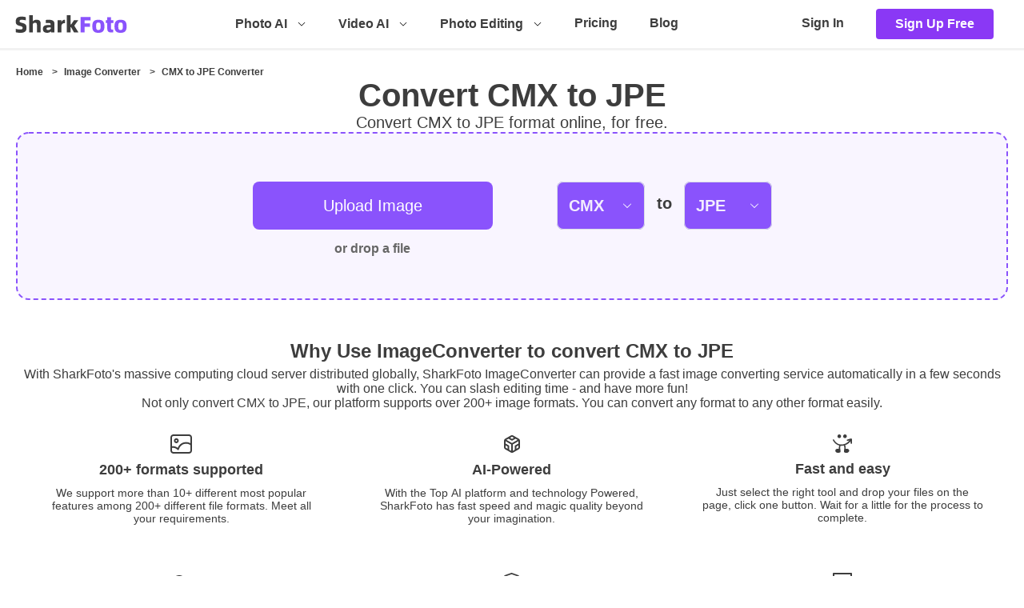

--- FILE ---
content_type: text/html;charset=utf-8
request_url: https://sharkfoto.com/converter/cmx-to-jpe/
body_size: 19205
content:
<!DOCTYPE html><html  lang="en"><head><meta charset="utf-8"><meta name="viewport" content="width=device-width, initial-scale=1.0, minimum-scale=1.0, maximum-scale=1.0, user-scalable=no"><style id="nuxt-ui-colors">@layer theme {
  :root, :host {
  --ui-color-primary-50: var(--color-green-50, oklch(98.2% 0.018 155.826));
  --ui-color-primary-100: var(--color-green-100, oklch(96.2% 0.044 156.743));
  --ui-color-primary-200: var(--color-green-200, oklch(92.5% 0.084 155.995));
  --ui-color-primary-300: var(--color-green-300, oklch(87.1% 0.15 154.449));
  --ui-color-primary-400: var(--color-green-400, oklch(79.2% 0.209 151.711));
  --ui-color-primary-500: var(--color-green-500, oklch(72.3% 0.219 149.579));
  --ui-color-primary-600: var(--color-green-600, oklch(62.7% 0.194 149.214));
  --ui-color-primary-700: var(--color-green-700, oklch(52.7% 0.154 150.069));
  --ui-color-primary-800: var(--color-green-800, oklch(44.8% 0.119 151.328));
  --ui-color-primary-900: var(--color-green-900, oklch(39.3% 0.095 152.535));
  --ui-color-primary-950: var(--color-green-950, oklch(26.6% 0.065 152.934));
  --ui-color-secondary-50: var(--color-blue-50, oklch(97% 0.014 254.604));
  --ui-color-secondary-100: var(--color-blue-100, oklch(93.2% 0.032 255.585));
  --ui-color-secondary-200: var(--color-blue-200, oklch(88.2% 0.059 254.128));
  --ui-color-secondary-300: var(--color-blue-300, oklch(80.9% 0.105 251.813));
  --ui-color-secondary-400: var(--color-blue-400, oklch(70.7% 0.165 254.624));
  --ui-color-secondary-500: var(--color-blue-500, oklch(62.3% 0.214 259.815));
  --ui-color-secondary-600: var(--color-blue-600, oklch(54.6% 0.245 262.881));
  --ui-color-secondary-700: var(--color-blue-700, oklch(48.8% 0.243 264.376));
  --ui-color-secondary-800: var(--color-blue-800, oklch(42.4% 0.199 265.638));
  --ui-color-secondary-900: var(--color-blue-900, oklch(37.9% 0.146 265.522));
  --ui-color-secondary-950: var(--color-blue-950, oklch(28.2% 0.091 267.935));
  --ui-color-success-50: var(--color-green-50, oklch(98.2% 0.018 155.826));
  --ui-color-success-100: var(--color-green-100, oklch(96.2% 0.044 156.743));
  --ui-color-success-200: var(--color-green-200, oklch(92.5% 0.084 155.995));
  --ui-color-success-300: var(--color-green-300, oklch(87.1% 0.15 154.449));
  --ui-color-success-400: var(--color-green-400, oklch(79.2% 0.209 151.711));
  --ui-color-success-500: var(--color-green-500, oklch(72.3% 0.219 149.579));
  --ui-color-success-600: var(--color-green-600, oklch(62.7% 0.194 149.214));
  --ui-color-success-700: var(--color-green-700, oklch(52.7% 0.154 150.069));
  --ui-color-success-800: var(--color-green-800, oklch(44.8% 0.119 151.328));
  --ui-color-success-900: var(--color-green-900, oklch(39.3% 0.095 152.535));
  --ui-color-success-950: var(--color-green-950, oklch(26.6% 0.065 152.934));
  --ui-color-info-50: var(--color-blue-50, oklch(97% 0.014 254.604));
  --ui-color-info-100: var(--color-blue-100, oklch(93.2% 0.032 255.585));
  --ui-color-info-200: var(--color-blue-200, oklch(88.2% 0.059 254.128));
  --ui-color-info-300: var(--color-blue-300, oklch(80.9% 0.105 251.813));
  --ui-color-info-400: var(--color-blue-400, oklch(70.7% 0.165 254.624));
  --ui-color-info-500: var(--color-blue-500, oklch(62.3% 0.214 259.815));
  --ui-color-info-600: var(--color-blue-600, oklch(54.6% 0.245 262.881));
  --ui-color-info-700: var(--color-blue-700, oklch(48.8% 0.243 264.376));
  --ui-color-info-800: var(--color-blue-800, oklch(42.4% 0.199 265.638));
  --ui-color-info-900: var(--color-blue-900, oklch(37.9% 0.146 265.522));
  --ui-color-info-950: var(--color-blue-950, oklch(28.2% 0.091 267.935));
  --ui-color-warning-50: var(--color-yellow-50, oklch(98.7% 0.026 102.212));
  --ui-color-warning-100: var(--color-yellow-100, oklch(97.3% 0.071 103.193));
  --ui-color-warning-200: var(--color-yellow-200, oklch(94.5% 0.129 101.54));
  --ui-color-warning-300: var(--color-yellow-300, oklch(90.5% 0.182 98.111));
  --ui-color-warning-400: var(--color-yellow-400, oklch(85.2% 0.199 91.936));
  --ui-color-warning-500: var(--color-yellow-500, oklch(79.5% 0.184 86.047));
  --ui-color-warning-600: var(--color-yellow-600, oklch(68.1% 0.162 75.834));
  --ui-color-warning-700: var(--color-yellow-700, oklch(55.4% 0.135 66.442));
  --ui-color-warning-800: var(--color-yellow-800, oklch(47.6% 0.114 61.907));
  --ui-color-warning-900: var(--color-yellow-900, oklch(42.1% 0.095 57.708));
  --ui-color-warning-950: var(--color-yellow-950, oklch(28.6% 0.066 53.813));
  --ui-color-error-50: var(--color-red-50, oklch(97.1% 0.013 17.38));
  --ui-color-error-100: var(--color-red-100, oklch(93.6% 0.032 17.717));
  --ui-color-error-200: var(--color-red-200, oklch(88.5% 0.062 18.334));
  --ui-color-error-300: var(--color-red-300, oklch(80.8% 0.114 19.571));
  --ui-color-error-400: var(--color-red-400, oklch(70.4% 0.191 22.216));
  --ui-color-error-500: var(--color-red-500, oklch(63.7% 0.237 25.331));
  --ui-color-error-600: var(--color-red-600, oklch(57.7% 0.245 27.325));
  --ui-color-error-700: var(--color-red-700, oklch(50.5% 0.213 27.518));
  --ui-color-error-800: var(--color-red-800, oklch(44.4% 0.177 26.899));
  --ui-color-error-900: var(--color-red-900, oklch(39.6% 0.141 25.723));
  --ui-color-error-950: var(--color-red-950, oklch(25.8% 0.092 26.042));
  --ui-color-neutral-50: var(--color-slate-50, oklch(98.4% 0.003 247.858));
  --ui-color-neutral-100: var(--color-slate-100, oklch(96.8% 0.007 247.896));
  --ui-color-neutral-200: var(--color-slate-200, oklch(92.9% 0.013 255.508));
  --ui-color-neutral-300: var(--color-slate-300, oklch(86.9% 0.022 252.894));
  --ui-color-neutral-400: var(--color-slate-400, oklch(70.4% 0.04 256.788));
  --ui-color-neutral-500: var(--color-slate-500, oklch(55.4% 0.046 257.417));
  --ui-color-neutral-600: var(--color-slate-600, oklch(44.6% 0.043 257.281));
  --ui-color-neutral-700: var(--color-slate-700, oklch(37.2% 0.044 257.287));
  --ui-color-neutral-800: var(--color-slate-800, oklch(27.9% 0.041 260.031));
  --ui-color-neutral-900: var(--color-slate-900, oklch(20.8% 0.042 265.755));
  --ui-color-neutral-950: var(--color-slate-950, oklch(12.9% 0.042 264.695));
  }
  :root, :host, .light {
  --ui-primary: var(--ui-color-primary-500);
  --ui-secondary: var(--ui-color-secondary-500);
  --ui-success: var(--ui-color-success-500);
  --ui-info: var(--ui-color-info-500);
  --ui-warning: var(--ui-color-warning-500);
  --ui-error: var(--ui-color-error-500);
  }
  .dark {
  --ui-primary: var(--ui-color-primary-400);
  --ui-secondary: var(--ui-color-secondary-400);
  --ui-success: var(--ui-color-success-400);
  --ui-info: var(--ui-color-info-400);
  --ui-warning: var(--ui-color-warning-400);
  --ui-error: var(--ui-color-error-400);
  }
}</style><script type="importmap">{"imports":{"#entry":"/sharkfoto-2025-12-12-07-15/K337hvR9.js"}}</script><title>Convert CMX to JPE Image Online Free  | ImageConverter</title><script src="https://www.googletagmanager.com/gtag/js?id=G-33TD3X12GT" async></script><link rel="stylesheet" href="/sharkfoto-2025-12-12-07-15/index.2ywxcgzC.css" data-hid="layout-style"><style>.warp[data-v-e6549a16]{box-sizing:border-box;display:flex;justify-content:center;margin-top:20px;padding:0 20px;width:100%}main[data-v-e6549a16]{max-width:1280px;width:100%}main>div[data-v-e6549a16]{margin-bottom:35px;padding-bottom:20px}</style><style>.el-menu--horizontal>.el-menu-item.is-active,.el-menu--horizontal>.el-sub-menu .el-sub-menu__title,.el-menu--horizontal>.el-sub-menu.is-active .el-sub-menu__title,.el-menu-item.account_area,.el-menu.el-menu--horizontal,.el-sub-menu.is-active .el-sub-menu__title,.foto_navbar .el-sub-menu .el-menu-item .foto_navbar .el-sub-menu__title{border:0!important}.el-menu--horizontal .el-menu .el-menu-item{font-weight:600;height:48px;line-height:48px;padding:0 12px}.el-menu--horizontal .el-menu .el-menu-item:hover{background:#f9f5ff}.el-menu--popup{padding:10px 0}.el-menu--horizontal a{color:#3d3d3d}.el-menu a{display:block;width:100%}.el-menu--popup .el-menu-item a:focus,.el-menu--popup .el-menu-item a:focus-visible,.el-menu__popup .el-menu-item a:focus,.el-menu__popup .el-menu-item a:focus-visible{box-shadow:none!important;outline:none!important;-moz-outline:none!important}.foto_navbar .el-sub-menu .el-menu-item a:focus,.foto_navbar .el-sub-menu .el-menu-item a:focus-visible{box-shadow:none!important;outline:none!important;-moz-outline:none!important}.left-menu .el-menu-item a:focus,.left-menu .el-menu-item a:focus-visible{box-shadow:none!important;outline:none!important;-moz-outline:none!important}.el-menu .el-menu-item,.el-menu .el-sub-menu__title{font-size:16px!important}.el-menu--horizontal>.el-menu-item{align-items:center;display:flex;font-weight:700}.el-sub-menu__title i{color:#000;font-size:14px;font-weight:700}.left-menu .el-menu-item:hover,.left-menu .el-sub-menu .el-menu-item a:hover,.left-menu .el-sub-menu__title:hover{background:unset;color:#3d3d3d}.left-menu .el-menu-item,.left-menu .el-sub-menu__title{border-bottom:1px solid #d8d8d8!important;font-size:14px!important;font-weight:700;height:41px;line-height:41px}.left-menu .el-sub-menu.is-active .el-sub-menu__title{border-bottom:1px solid #d8d8d8!important}.left-menu .el-sub-menu .el-menu-item{border-bottom:1px solid #d8d8d8;font-size:12px!important;font-weight:700;height:33px;line-height:33px;padding:0 20px!important}.el-drawer__body{padding:0}</style><style>.header[data-v-c1b25cdb]{border-bottom:3px solid #f2f2f2;color:#3d3d3d;display:flex;font-size:18px;height:60px;justify-content:center}.header .btn_sign_up[data-v-c1b25cdb]{background:#8a38f5;border-radius:4px;box-sizing:border-box;color:#fff;display:inline-block;font-weight:700;height:38px;line-height:38px;padding:0 24px}.header .btn_sign_up[data-v-c1b25cdb]:hover{color:#fff}.header .btn_account[data-v-c1b25cdb],.header .btn_account[data-v-c1b25cdb]:hover{color:#8a38f5}.header .account_area[data-v-c1b25cdb],.header .container[data-v-c1b25cdb]{align-items:center;display:flex}.header .container[data-v-c1b25cdb]{box-sizing:border-box;justify-content:space-between;padding:0 18px;width:100vw}.header .container .logo_wrap[data-v-c1b25cdb]{align-items:center;display:flex;font-size:0;height:100%}.header .container .logo_wrap a[data-v-c1b25cdb]{display:inline-block;height:22px;vertical-align:middle;width:142px}.header .container .logo_wrap svg[data-v-c1b25cdb]{height:100%;width:100%}.header .container .more_navbar[data-v-c1b25cdb]{cursor:pointer;display:none}[data-v-c1b25cdb] .foto_navbar .el-sub-menu__title{border-color:transparent!important;font-weight:700}.hide_footer[data-v-c1b25cdb]{display:none;margin:5%}.hide_footer ul li[data-v-c1b25cdb]{margin-top:10px}.p-0[data-v-c1b25cdb]{padding:0}@media screen and (max-width:1100px){.hide_footer[data-v-c1b25cdb]{display:block}}@media screen and (min-width:780px)and (max-width:1100px){.foto_navbar[data-v-c1b25cdb]{display:none!important}.more_navbar[data-v-c1b25cdb]{display:block!important}}@media screen and (max-width:779px){.header .container[data-v-c1b25cdb]{max-width:1024px}.navbar ul[data-v-c1b25cdb]{display:none!important}.more_navbar[data-v-c1b25cdb]{display:block!important}.foto_navbar[data-v-c1b25cdb]{display:none!important}}@media only screen and (max-width:680px){.header-fixed[data-v-c1b25cdb]{background:#fff;box-sizing:border-box;padding:0 20px;position:fixed;top:0;width:100%;z-index:101}}</style><style>.upload_warp .upload_box[data-v-38928e66]{background-color:#f9f5ff;border:2px dashed #8a53fc;border-radius:16px;box-sizing:border-box;display:flex;flex-wrap:wrap;height:210px;justify-content:center;margin-bottom:20px;padding-top:60px;text-align:center;width:100%}.upload_warp .upload_box p[data-v-38928e66]:first-child{color:#3d3d3d33;font-size:20px;font-weight:700;margin-bottom:15px;width:100%}.upload_warp .upload_box p:first-child a[data-v-38928e66]{position:relative}.upload_warp .upload_box p:first-child a[data-v-38928e66]:after{border-bottom:1px solid #e3e3e3;bottom:-15px;content:"";display:inline-block;height:1px;left:-25%;position:absolute;width:150%}.upload_warp .upload_box .upload_left[data-v-38928e66]{align-items:center;display:flex;flex-direction:column}.upload_warp .upload_box .upload_left .upload_btn[data-v-38928e66]{align-items:center;background-color:#8a53fc;border-radius:8px;color:#fff;display:flex;font-size:20px;height:60px;justify-content:center;width:300px}.upload_warp .upload_box .upload_left .upload_btn svg[data-v-38928e66]{margin-right:6px}.upload_warp .upload_box .upload_left p[data-v-38928e66]:last-child{color:#666;font-weight:600;margin-top:15px}.upload_warp .upload_box .upload_right[data-v-38928e66]{margin-left:80px}.upload_warp .upload_box .upload_right span[data-v-38928e66]{font-size:20px;font-weight:700;margin:0 15px}.upload_warp .upload_box[data-v-38928e66] .el-select .el-select__wrapper{background-color:#8a53fc;color:#fff;font-size:20px;font-weight:700;height:60px}.upload_warp .upload_box[data-v-38928e66] .el-select{width:110px}.upload_warp .upload_box[data-v-38928e66] .el-select__wrapper{border-radius:8px;padding:30px 15px}.upload_warp .upload_box[data-v-38928e66] .el-select__wrapper:hover{box-shadow:inset 0 0 0 1px #8a38f5}.upload_warp .upload_box[data-v-38928e66] .el-select .el-select__caret{color:#fff}.upload_warp .upload_box[data-v-38928e66] .el-select .el-select__placeholder{color:#fff;opacity:.9}.upload_warp .upload_box[data-v-38928e66] .el-select .el-select__selection,.upload_warp .upload_box[data-v-38928e66] .el-select .el-select__selected-item{color:#fff}.upload_warp .goole[data-v-38928e66]{margin:0 auto;max-width:768px}.upload_warp .goole .adswrapper[data-v-38928e66]{box-sizing:border-box;width:100%}.upload_warp .goole .adswrapper[data-v-38928e66] .adsbygoogle{box-sizing:border-box;height:150px;max-height:150px!important;padding:0;width:100%!important}.upload_warp .goole .adswrapper[data-v-38928e66] .adsbygoogle iframe,.upload_warp .goole .adswrapper[data-v-38928e66] .adsbygoogle>div{max-height:150px!important;width:100%!important}.upload_warp .goole .adswrapper[data-v-38928e66] .adsbygoogle[data-ad-status=unfilled]{display:none!important}.upload_warp .format_specification_wrap[data-v-38928e66]{display:flex;flex-wrap:wrap;justify-content:space-between}.upload_warp .format_specification_only[data-v-38928e66]{width:100%!important}.upload_warp .format_specification[data-v-38928e66]{align-items:flex-start;background-color:#f9f5ff;border-radius:4px;box-sizing:border-box;display:flex;flex-direction:column;margin-top:20px;padding:10px 20px 15px 15px;width:48%}.upload_warp .format_specification p[data-v-38928e66]:first-child{display:flex;justify-content:space-between;width:100%}.upload_warp .format_specification p:first-child span[data-v-38928e66]:first-child{background-color:#f2f2f2;border:1px solid #aa80ff;border-radius:4px;color:#8a53fc;font-size:12px;margin-top:2px;padding:2px 6px}.upload_warp .format_specification p:first-child a[data-v-38928e66]{font-size:14px;font-weight:600}.upload_warp .format_specification h3[data-v-38928e66]{font-size:14px;margin-top:12px}.upload_warp .format_specification p[data-v-38928e66]{margin-top:6px}@media only screen and (max-width:900px){.upload_warp .format_specification[data-v-38928e66]{width:100%}}@media only screen and (max-width:780px){.upload_warp .upload_box[data-v-38928e66]{align-items:center;flex-direction:column}.upload_warp .upload_box .upload_right[data-v-38928e66]{margin-left:0}.upload_warp .upload_box[data-v-38928e66]{height:230px;padding:20px 0}}</style><style>.breadcrumb_warp ul[data-v-f9abed09]{display:flex;flex-wrap:wrap}.breadcrumb_warp ul li[data-v-f9abed09]{font-size:12px;font-weight:550}.breadcrumb_warp ul li:last-child span[data-v-f9abed09]{display:none}.breadcrumb_warp ul span[data-v-f9abed09]{margin:8px}.bgremove_main_wrap .bgremove_descride[data-v-f9abed09]{align-items:center;display:flex;flex-direction:column}.bgremove_main_wrap .bgremove_descride h1[data-v-f9abed09]{font-size:40px}.bgremove_main_wrap .bgremove_descride p[data-v-f9abed09]{font-size:20px}</style><style>.trust_warp[data-v-156f0bfd]{border-bottom:1px solid #f2f2f2;padding-bottom:30px;padding-top:30px}.trust_warp .describe_text[data-v-156f0bfd]{text-align:center}.trust_warp .describe_text h2[data-v-156f0bfd]{font-size:24px;font-weight:700}.trust_warp .describe_text p[data-v-156f0bfd]{margin-top:6px;white-space:pre-line}.trust_warp .trust_items ul[data-v-156f0bfd]{display:flex;flex-wrap:wrap}.trust_warp .trust_items li[data-v-156f0bfd]{align-items:center;box-sizing:border-box;display:flex;flex-direction:column;padding:30px;width:33.33%}.trust_warp .trust_items li p[data-v-156f0bfd]{margin-top:10px}.trust_warp .trust_items li .item_title[data-v-156f0bfd]{font-size:18px;font-weight:600;text-align:center}.trust_warp .trust_items li .item_text[data-v-156f0bfd]{font-size:14px;overflow:hidden;text-align:center;text-overflow:ellipsis;-webkit-box-orient:vertical;display:-webkit-box;-webkit-line-clamp:5}@media only screen and (max-width:950px){.trust_warp .trust_items li[data-v-156f0bfd]{padding:15px}}@media only screen and (max-width:500px){.trust_warp .trust_items li[data-v-156f0bfd]{width:100%}}</style><style>.how_use_wrap[data-v-4425b67a]{border-bottom:1px solid #f2f2f2;margin-bottom:45px;padding:30px 0pxs 30px 0}.how_use_wrap .describe_text[data-v-4425b67a]{text-align:center}.how_use_wrap .describe_text h2[data-v-4425b67a]{font-size:24px;font-weight:700;margin-bottom:6px}.how_use_wrap .how_use_items ul[data-v-4425b67a]{display:flex;flex-wrap:wrap}.how_use_wrap .how_use_items li[data-v-4425b67a]{align-items:center;background-color:#f9f5ff;border-radius:4px;box-sizing:border-box;display:flex;flex-direction:column;margin:20px 1.66%;padding:0 20px 25px 15px;width:30%}.how_use_wrap .how_use_items li span[data-v-4425b67a]{background-color:#f9f5ff;border:1px solid #aa80ff;border-radius:0 0 4px 4px;border-top:none;color:#8a53fc;font-size:12px;padding:2px 6px}.how_use_wrap .how_use_items li h3[data-v-4425b67a]{font-size:14px;margin-top:12px}.how_use_wrap .how_use_items li p[data-v-4425b67a]{margin-top:6px;text-align:center}@media only screen and (max-width:500px){.how_use_wrap .how_use_items li[data-v-4425b67a]{width:100%}}</style><style>.subtitle[data-v-9e06c581]{align-items:center;display:flex;flex-direction:column;margin-top:45px}.subtitle h2[data-v-9e06c581]{font-size:24px}.related_tools[data-v-9e06c581]{border-bottom:1px solid #f2f2f2;padding:0 0 30px}.related_tools ul[data-v-9e06c581]{display:flex;flex-wrap:wrap;width:100%}.related_tools ul li[data-v-9e06c581]{box-sizing:border-box;margin-top:10px;padding:10px;text-align:center;width:20%}.related_tools ul li p[data-v-9e06c581]:first-child{font-size:16px;font-weight:600}.related_tools ul li p[data-v-9e06c581]:last-child{margin-top:8px}@media only screen and (max-width:1280px){.related_tools ul li[data-v-9e06c581]{width:25%}}@media only screen and (max-width:1080px){.related_tools ul li[data-v-9e06c581]{width:33.33%}}@media only screen and (max-width:950px){.related_tools ul li[data-v-9e06c581]{width:50%}}@media only screen and (max-width:500px){.related_tools ul li[data-v-9e06c581]{width:100%}}</style><style>.footer[data-v-5a6a901b],a[data-v-5a6a901b],div[data-v-5a6a901b],h3[data-v-5a6a901b],img[data-v-5a6a901b],li[data-v-5a6a901b],span[data-v-5a6a901b],ul[data-v-5a6a901b]{box-sizing:border-box}.footer[data-v-5a6a901b]{background-color:#282828;color:#fff;font-size:14px;height:auto;position:relative;width:100%}.footer .icons[data-v-5a6a901b]{align-items:center;display:flex;justify-content:center;margin-top:14px}.footer .icons li[data-v-5a6a901b],.footer .icons li a[data-v-5a6a901b]{height:28px;width:28px}.footer .icons li a[data-v-5a6a901b]{display:block}.footer .icons li img[data-v-5a6a901b]{height:28px;width:28px}.footer .icons li[data-v-5a6a901b]:not(:first-child){margin-left:8px}.footer .icons .pr-icon[data-v-5a6a901b]{align-items:center;background:#4f4f4f;border-radius:4px;display:flex;height:28px;justify-content:center;width:28px}.footer .icons .pr-icon i[data-v-5a6a901b]{font-size:16px}.footer .m-self[data-v-5a6a901b]{border-top:1px solid #343434;margin-top:20px;padding:50px 0 20px;width:100%}.footer .m-self p[data-v-5a6a901b]{margin-top:14px}.footer .m-self[data-v-5a6a901b]{display:none}.footer a[data-v-5a6a901b]{color:#e7e7e7;transition:.2s}.footer a[data-v-5a6a901b]:hover{color:#8a53fc}.footer-search[data-v-5a6a901b]{align-items:center;border-bottom:1px solid #343434;display:flex;flex-direction:column;margin:0 18px;padding-bottom:30px}.footer-search .footer-search-input[data-v-5a6a901b]{max-width:708px;width:100%}.footer-search .footer-search-input[data-v-5a6a901b] .input-with-select,.footer-search .footer-search-input[data-v-5a6a901b] .history-pannel{max-width:708px}.footer-container[data-v-5a6a901b]{display:flex;flex-wrap:wrap;margin:0 auto;max-width:1280px;padding:20px 0}.footer-container .col[data-v-5a6a901b]{display:flex;flex-direction:column;width:15%}.footer-container .col p[data-v-5a6a901b]{margin-top:14px}.footer-container .col-title[data-v-5a6a901b]{color:#e7e7e7}.footer-container .col-title[data-v-5a6a901b]:after{border:1px solid #fff;content:"";display:block;margin-top:5px;width:30px}.footer-container .self[data-v-5a6a901b]{align-items:center;color:#e7e7e7;justify-content:center;margin-top:-20px;width:25%}@media only screen and (max-width:980px){.footer .m-self[data-v-5a6a901b]{display:block}.footer-container[data-v-5a6a901b]{justify-content:space-between;padding:20px 32px}.footer-container .col[data-v-5a6a901b]{width:calc(33.33333% - 21.33333px)}.footer-container .col[data-v-5a6a901b]:nth-child(n+5){margin-top:15px}.footer-container .empty[data-v-5a6a901b]{width:calc(33.33333% - 21.33333px)}.footer-container .self[data-v-5a6a901b]{display:none}}@media only screen and (max-width:560px){.footer-container[data-v-5a6a901b]{justify-content:space-between;padding:20px 34px}.footer-container .col[data-v-5a6a901b]{width:calc(50% - 32px)}.footer-container .col[data-v-5a6a901b]:nth-child(n+4){margin-top:20px}.footer-container .empty[data-v-5a6a901b]{width:calc(50% - 32px)}}</style><style>.cookie-banner[data-v-e1aefcfe]{align-items:center;background-color:#1c1d24;border-radius:6px;bottom:20px;box-shadow:0 6px 30px #15151a66;box-sizing:border-box;color:#b0b7cb;display:flex;left:20px;max-width:calc(100% - 48px);padding:20px 16px;position:fixed;transform:none;width:-moz-max-content;width:max-content;z-index:100}.cookie-banner span[data-v-e1aefcfe]{font-size:13px}.cookie-banner a[data-v-e1aefcfe]{color:#8a38f5}.cookie-banner .el-icon[data-v-e1aefcfe]{cursor:pointer;font-size:18px;margin-left:15px}</style><link rel="stylesheet" href="/sharkfoto-2025-12-12-07-15/entry.BjHWrHFW.css" crossorigin><link rel="stylesheet" href="/sharkfoto-2025-12-12-07-15/FotoHeader.DQ7rgqtH.css" crossorigin><link rel="stylesheet" href="/sharkfoto-2025-12-12-07-15/el-tooltip.tn0RQdqM.css" crossorigin><link rel="stylesheet" href="/sharkfoto-2025-12-12-07-15/el-popper.B2IN9gLC.css" crossorigin><link rel="stylesheet" href="/sharkfoto-2025-12-12-07-15/el-drawer.CP1ISd6-.css" crossorigin><link rel="stylesheet" href="/sharkfoto-2025-12-12-07-15/el-overlay.Db7iXMEX.css" crossorigin><link rel="stylesheet" href="/sharkfoto-2025-12-12-07-15/FotoFooter.Ck-hZtet.css" crossorigin><link rel="stylesheet" href="/sharkfoto-2025-12-12-07-15/CookieBanner.C-kKb2ZO.css" crossorigin><link rel="stylesheet" href="/sharkfoto-2025-12-12-07-15/ads.BlyMwRu1.css" crossorigin><link rel="stylesheet" href="/sharkfoto-2025-12-12-07-15/el-select.BGp06cAT.css" crossorigin><link rel="stylesheet" href="/sharkfoto-2025-12-12-07-15/el-scrollbar._0t7QStf.css" crossorigin><link rel="stylesheet" href="/sharkfoto-2025-12-12-07-15/SubPageTop.B6l-dZiy.css" crossorigin><link rel="stylesheet" href="/sharkfoto-2025-12-12-07-15/HowUse.DEL-ZJcI.css" crossorigin><link rel="stylesheet" href="/sharkfoto-2025-12-12-07-15/RelatedTools.CH6S5vHu.css" crossorigin><link rel="preload" href="https://pagead2.googlesyndication.com/pagead/js/adsbygoogle.js?client=ca-pub-6439841372484008" as="script" crossorigin="anonymous"><link rel="preload" href="https://www.googletagservices.com/tag/js/gpt.js" as="script"><link rel="modulepreload" as="script" crossorigin href="/sharkfoto-2025-12-12-07-15/K337hvR9.js"><link rel="modulepreload" as="script" crossorigin href="/sharkfoto-2025-12-12-07-15/D-H5sT6e.js"><link rel="modulepreload" as="script" crossorigin href="/sharkfoto-2025-12-12-07-15/PJKZhaX1.js"><link rel="modulepreload" as="script" crossorigin href="/sharkfoto-2025-12-12-07-15/Dc3wuTSj.js"><link rel="modulepreload" as="script" crossorigin href="/sharkfoto-2025-12-12-07-15/BqNVDfL_.js"><link rel="modulepreload" as="script" crossorigin href="/sharkfoto-2025-12-12-07-15/CkmL-xCq.js"><link rel="modulepreload" as="script" crossorigin href="/sharkfoto-2025-12-12-07-15/BcXzwZFz.js"><link rel="modulepreload" as="script" crossorigin href="/sharkfoto-2025-12-12-07-15/BP_lmDok.js"><link rel="modulepreload" as="script" crossorigin href="/sharkfoto-2025-12-12-07-15/CwoNb0b1.js"><link rel="modulepreload" as="script" crossorigin href="/sharkfoto-2025-12-12-07-15/D2sIHmmj.js"><link rel="modulepreload" as="script" crossorigin href="/sharkfoto-2025-12-12-07-15/JAUZZBS7.js"><link rel="modulepreload" as="script" crossorigin href="/sharkfoto-2025-12-12-07-15/BuyEbX8F.js"><link rel="modulepreload" as="script" crossorigin href="/sharkfoto-2025-12-12-07-15/E7Bt6kwc.js"><link rel="modulepreload" as="script" crossorigin href="/sharkfoto-2025-12-12-07-15/B9vFTlMb.js"><link rel="modulepreload" as="script" crossorigin href="/sharkfoto-2025-12-12-07-15/rEqKhSYq.js"><link rel="modulepreload" as="script" crossorigin href="/sharkfoto-2025-12-12-07-15/DuymFt_1.js"><link rel="modulepreload" as="script" crossorigin href="/sharkfoto-2025-12-12-07-15/PRHWpDDJ.js"><link rel="modulepreload" as="script" crossorigin href="/sharkfoto-2025-12-12-07-15/B3qBRGf6.js"><link rel="modulepreload" as="script" crossorigin href="/sharkfoto-2025-12-12-07-15/xUASUD1C.js"><link rel="modulepreload" as="script" crossorigin href="/sharkfoto-2025-12-12-07-15/DdkVKEWD.js"><link rel="modulepreload" as="script" crossorigin href="/sharkfoto-2025-12-12-07-15/BDpJWe8l.js"><link rel="modulepreload" as="script" crossorigin href="/sharkfoto-2025-12-12-07-15/M9uv8dVd.js"><link rel="modulepreload" as="script" crossorigin href="/sharkfoto-2025-12-12-07-15/D2wUB116.js"><link rel="preload" as="style" crossorigin href="/sharkfoto-2025-12-12-07-15/index.2ywxcgzC.css"><link rel="modulepreload" as="script" crossorigin href="/sharkfoto-2025-12-12-07-15/B3sR_Jx1.js"><link rel="modulepreload" as="script" crossorigin href="/sharkfoto-2025-12-12-07-15/CyvlrfqW.js"><link rel="modulepreload" as="script" crossorigin href="/sharkfoto-2025-12-12-07-15/C9LASoTr.js"><link rel="modulepreload" as="script" crossorigin href="/sharkfoto-2025-12-12-07-15/B0_SAmEv.js"><link rel="modulepreload" as="script" crossorigin href="/sharkfoto-2025-12-12-07-15/CuV0-hKU.js"><link rel="modulepreload" as="script" crossorigin href="/sharkfoto-2025-12-12-07-15/C_dM1dRG.js"><link rel="modulepreload" as="script" crossorigin href="/sharkfoto-2025-12-12-07-15/ZrITSovY.js"><link rel="modulepreload" as="script" crossorigin href="/sharkfoto-2025-12-12-07-15/Zu81f0Y-.js"><link rel="modulepreload" as="script" crossorigin href="/sharkfoto-2025-12-12-07-15/BZa_mSQJ.js"><link rel="modulepreload" as="script" crossorigin href="/sharkfoto-2025-12-12-07-15/D-5tJVME.js"><link rel="modulepreload" as="script" crossorigin href="/sharkfoto-2025-12-12-07-15/3X6rr6Qe.js"><link rel="modulepreload" as="script" crossorigin href="/sharkfoto-2025-12-12-07-15/m0Gi4CIY.js"><link rel="modulepreload" as="script" crossorigin href="/sharkfoto-2025-12-12-07-15/B-CA6rqJ.js"><link rel="preload" as="fetch" fetchpriority="low" crossorigin="anonymous" href="/sharkfoto-2025-12-12-07-15/builds/meta/218b48d0-09f6-4c5d-a5e5-5302c71040f2.json"><link rel="prefetch" as="script" crossorigin href="/sharkfoto-2025-12-12-07-15/xHyZRG22.js"><link rel="prefetch" as="script" crossorigin href="/sharkfoto-2025-12-12-07-15/UyGqsVvF.js"><link rel="prefetch" as="style" crossorigin href="/sharkfoto-2025-12-12-07-15/GlobalImagePreview.CGnZ4WV4.css"><link rel="prefetch" as="script" crossorigin href="/sharkfoto-2025-12-12-07-15/BVFRifNY.js"><link rel="prefetch" as="script" crossorigin href="/sharkfoto-2025-12-12-07-15/BwmqCI8a.js"><link rel="prefetch" as="style" crossorigin href="/sharkfoto-2025-12-12-07-15/new-index.L1E8I3Cg.css"><link rel="prefetch" as="script" crossorigin href="/sharkfoto-2025-12-12-07-15/BMW5X1HM.js"><link rel="prefetch" as="script" crossorigin href="/sharkfoto-2025-12-12-07-15/CmXEF-5K.js"><link rel="prefetch" as="script" crossorigin href="/sharkfoto-2025-12-12-07-15/CaHkeQK7.js"><link rel="prefetch" as="script" crossorigin href="/sharkfoto-2025-12-12-07-15/DWgbxg4U.js"><link rel="prefetch" as="script" crossorigin href="/sharkfoto-2025-12-12-07-15/DG_jvhda.js"><link rel="prefetch" as="script" crossorigin href="/sharkfoto-2025-12-12-07-15/CEOTaMYe.js"><link rel="prefetch" as="script" crossorigin href="/sharkfoto-2025-12-12-07-15/Banl9J-G.js"><link rel="prefetch" as="script" crossorigin href="/sharkfoto-2025-12-12-07-15/CF8w711N.js"><link rel="prefetch" as="script" crossorigin href="/sharkfoto-2025-12-12-07-15/z2XavgSu.js"><link rel="prefetch" as="script" crossorigin href="/sharkfoto-2025-12-12-07-15/Ce3Ip6jI.js"><link rel="prefetch" as="script" crossorigin href="/sharkfoto-2025-12-12-07-15/-n8CZfQU.js"><link rel="prefetch" as="script" crossorigin href="/sharkfoto-2025-12-12-07-15/Cwx1kBPL.js"><link rel="prefetch" as="script" crossorigin href="/sharkfoto-2025-12-12-07-15/BHaq3qot.js"><link rel="prefetch" as="script" crossorigin href="/sharkfoto-2025-12-12-07-15/BOTeN54R.js"><link rel="prefetch" as="script" crossorigin href="/sharkfoto-2025-12-12-07-15/I557smTv.js"><link rel="prefetch" as="script" crossorigin href="/sharkfoto-2025-12-12-07-15/DHPJLt7n.js"><link rel="prefetch" as="script" crossorigin href="/sharkfoto-2025-12-12-07-15/DDJFj34k.js"><link rel="prefetch" as="script" crossorigin href="/sharkfoto-2025-12-12-07-15/5g3hS-DG.js"><link rel="prefetch" as="script" crossorigin href="/sharkfoto-2025-12-12-07-15/BJjz-Ff9.js"><link rel="prefetch" as="script" crossorigin href="/sharkfoto-2025-12-12-07-15/BwD7vx8g.js"><link rel="prefetch" as="script" crossorigin href="/sharkfoto-2025-12-12-07-15/U27nGud0.js"><link rel="prefetch" as="script" crossorigin href="/sharkfoto-2025-12-12-07-15/Dy9jiXtb.js"><link rel="prefetch" as="script" crossorigin href="/sharkfoto-2025-12-12-07-15/JtZheCBa.js"><link rel="prefetch" as="script" crossorigin href="/sharkfoto-2025-12-12-07-15/Lr4cWrjC.js"><meta name="referrer" content="no-referrer"><meta name="mobile-web-app-capable" content="yes"><meta http-equiv="Content-Security-Policy" content="img-src 'self' https: data: blob:; font-src 'self' https: data:;"><link rel="icon" type="image/x-icon" href="https://cdn.sharkfoto.com/favicon.ico"><script>window.dataLayer = window.dataLayer || [];function gtag(){dataLayer.push(arguments);}gtag('js', new Date());gtag('config', 'G-33TD3X12GT');</script><link rel="canonical" href="https://sharkfoto.com/converter/cmx-to-jpe/"><meta hid="description" name="description" content="Easily convert CMX to JPE and over 200+ image formats online for free and automatically."><meta hid="og:site_name" property="og:site_name" content="SharkFoto"><meta hid="og:type" property="og:type" content="website"><meta hid="og:locale" property="og:locale" content="en_US"><meta hid="og:image" property="og:image" content="https://cdn.sharkfoto.com/sharkfoto_og.png"><meta hid="og:url" property="og:url" content="https://sharkfoto.com/converter/cmx-to-jpe/"><meta hid="og:title" property="og:title" content="Convert CMX to JPE Image Online Free  | ImageConverter"><meta hid="og:description" property="og:description" content="Easily convert CMX to JPE and over 200+ image formats online for free and automatically."><meta hid="twitter:card" name="twitter:card" content="summary_large_image"><meta hid="twitter:url" name="twitter:url" content="https://sharkfoto.com/converter/cmx-to-jpe/"><meta hid="twitter:title" name="twitter:title" content="Convert CMX to JPE Image Online Free  | ImageConverter"><meta hid="twitter:image" name="twitter:image" content="https://cdn.sharkfoto.com/sharkfoto_og.png"><meta hid="twitter:site" name="twitter:site" content="@Shark_Foto"><meta hid="twitter:description" name="twitter:description" content="Easily convert CMX to JPE and over 200+ image formats online for free and automatically."><script type="module" src="/sharkfoto-2025-12-12-07-15/K337hvR9.js" crossorigin></script><script>"use strict";(()=>{const t=window,e=document.documentElement,c=["dark","light"],n=getStorageValue("localStorage","nuxt-color-mode")||"light";let i=n==="system"?u():n;const r=e.getAttribute("data-color-mode-forced");r&&(i=r),l(i),t["__NUXT_COLOR_MODE__"]={preference:n,value:i,getColorScheme:u,addColorScheme:l,removeColorScheme:d};function l(o){const s=""+o+"",a="";e.classList?e.classList.add(s):e.className+=" "+s,a&&e.setAttribute("data-"+a,o)}function d(o){const s=""+o+"",a="";e.classList?e.classList.remove(s):e.className=e.className.replace(new RegExp(s,"g"),""),a&&e.removeAttribute("data-"+a)}function f(o){return t.matchMedia("(prefers-color-scheme"+o+")")}function u(){if(t.matchMedia&&f("").media!=="not all"){for(const o of c)if(f(":"+o).matches)return o}return"light"}})();function getStorageValue(t,e){switch(t){case"localStorage":return window.localStorage.getItem(e);case"sessionStorage":return window.sessionStorage.getItem(e);case"cookie":return getCookie(e);default:return null}}function getCookie(t){const c=("; "+window.document.cookie).split("; "+t+"=");if(c.length===2)return c.pop()?.split(";").shift()}</script></head><body><div id="el-popper-container-1024"><!--teleport start anchor--><!--[--><div style="z-index:2001;position:absolute;left:0;top:0;display:none;" class="el-popper is-pure is-light el-tooltip" tabindex="-1" aria-hidden="true"><!--[--><!--[--><!--[--><!--[--><div class="el-menu--horizontal el-menu--popup-container"><ul class="el-menu el-menu--popup el-menu--popup-bottom-start" style="--el-menu-text-color:#3D3D3D;--el-menu-hover-text-color:#3D3D3D;--el-menu-active-color:#3D3D3D;--el-menu-level:1;"><!--[--><li class="el-menu-item" role="menuitem" tabindex="-1" data-v-c1b25cdb><!--[--><!--[--><a href="/ai/image/text-to-image/" class="" data-v-c1b25cdb>Text To Image</a><!--]--><!--[--><!--]--><!--]--></li><li class="el-menu-item" role="menuitem" tabindex="-1" data-v-c1b25cdb><!--[--><!--[--><a href="/ai/image/image-to-image/" class="" data-v-c1b25cdb>Image To Image</a><!--]--><!--[--><!--]--><!--]--></li><li class="el-menu-item" role="menuitem" tabindex="-1" data-v-c1b25cdb><!--[--><!--[--><a href="/bgremover/" class="" data-v-c1b25cdb>BGRemover</a><!--]--><!--[--><!--]--><!--]--></li><li class="el-menu-item" role="menuitem" tabindex="-1" data-v-c1b25cdb><!--[--><!--[--><a href="/image-colorizer/" class="" data-v-c1b25cdb>ImageColorizer</a><!--]--><!--[--><!--]--><!--]--></li><li class="el-menu-item" role="menuitem" tabindex="-1" data-v-c1b25cdb><!--[--><!--[--><a href="/image-enhancer/" class="" data-v-c1b25cdb>ImageEnhancer</a><!--]--><!--[--><!--]--><!--]--></li><!--]--></ul></div><!--]--><!--v-if--><!--]--><!--]--><!--]--></div><!--]--><!--teleport anchor--><!--teleport start anchor--><!--[--><div style="z-index:2002;position:absolute;left:0;top:0;display:none;" class="el-popper is-pure is-light el-tooltip" tabindex="-1" aria-hidden="true"><!--[--><!--[--><!--[--><!--[--><div class="el-menu--horizontal el-menu--popup-container"><ul class="el-menu el-menu--popup el-menu--popup-bottom-start" style="--el-menu-text-color:#3D3D3D;--el-menu-hover-text-color:#3D3D3D;--el-menu-active-color:#3D3D3D;--el-menu-level:1;"><!--[--><li class="el-menu-item" role="menuitem" tabindex="-1" data-v-c1b25cdb><!--[--><!--[--><a href="/ai/video/text-to-video/" class="" data-v-c1b25cdb>Text To Video</a><!--]--><!--[--><!--]--><!--]--></li><li class="el-menu-item" role="menuitem" tabindex="-1" data-v-c1b25cdb><!--[--><!--[--><a href="/ai/video/image-to-video/" class="" data-v-c1b25cdb>Image To Video</a><!--]--><!--[--><!--]--><!--]--></li><li class="el-menu-item" role="menuitem" tabindex="-1" data-v-c1b25cdb><!--[--><!--[--><a href="/ai/video/watermark-remover/" class="" data-v-c1b25cdb>Watermark Remover</a><!--]--><!--[--><!--]--><!--]--></li><!--]--></ul></div><!--]--><!--v-if--><!--]--><!--]--><!--]--></div><!--]--><!--teleport anchor--><!--teleport start anchor--><!--[--><div style="z-index:2003;position:absolute;left:0;top:0;display:none;" class="el-popper is-pure is-light el-tooltip" tabindex="-1" aria-hidden="true"><!--[--><!--[--><!--[--><!--[--><div class="el-menu--horizontal el-menu--popup-container"><ul class="el-menu el-menu--popup el-menu--popup-bottom-start" style="--el-menu-text-color:#3D3D3D;--el-menu-hover-text-color:#3D3D3D;--el-menu-active-color:#3D3D3D;--el-menu-level:1;"><!--[--><li class="el-menu-item" role="menuitem" tabindex="-1" data-v-c1b25cdb><!--[--><!--[--><a href="/image-converter/" class="" data-v-c1b25cdb>ImageConverter</a><!--]--><!--[--><!--]--><!--]--></li><li class="el-menu-item" role="menuitem" tabindex="-1" data-v-c1b25cdb><!--[--><!--[--><a href="/image-compressor/" class="" data-v-c1b25cdb>ImageCompressor</a><!--]--><!--[--><!--]--><!--]--></li><li class="el-menu-item" role="menuitem" tabindex="-1" data-v-c1b25cdb><!--[--><!--[--><a href="/image-resizer/" class="" data-v-c1b25cdb>ImageResizer</a><!--]--><!--[--><!--]--><!--]--></li><li class="el-menu-item" role="menuitem" tabindex="-1" data-v-c1b25cdb><!--[--><!--[--><a href="/image-cropper/" class="" data-v-c1b25cdb>ImageCropper</a><!--]--><!--[--><!--]--><!--]--></li><li class="el-menu-item" role="menuitem" tabindex="-1" data-v-c1b25cdb><!--[--><!--[--><a href="/image-flipper/" class="" data-v-c1b25cdb>ImageFlipper</a><!--]--><!--[--><!--]--><!--]--></li><li class="el-menu-item" role="menuitem" tabindex="-1" data-v-c1b25cdb><!--[--><!--[--><a href="/image-rotater/" class="" data-v-c1b25cdb>ImageRotater</a><!--]--><!--[--><!--]--><!--]--></li><!--]--></ul></div><!--]--><!--v-if--><!--]--><!--]--><!--]--></div><!--]--><!--teleport anchor--><!--teleport start anchor--><!--[--><div style="z-index:2005;position:absolute;left:0;top:0;display:none;" class="el-popper is-pure is-light el-tooltip el-select__popper" tabindex="-1" aria-hidden="true"><!--[--><!--[--><!--[--><!--[--><div class="el-select-dropdown" style="min-width:;"><!--v-if--><!--[--><!--v-if--><div class="el-scrollbar is-empty" style="display:none;"><div class="el-select-dropdown__wrap el-scrollbar__wrap el-scrollbar__wrap--hidden-default" style=""><ul id="el-id-1024-5" class="el-scrollbar__view el-select-dropdown__list" style="" role="listbox" aria-orientation="vertical"><!--[--><!--v-if--><!--[--><!--[--><!--[--><li id="el-id-1024-7" class="el-select-dropdown__item" role="option" aria-selected="false" data-v-38928e66><!--[--><span>3FR</span><!--]--></li><li id="el-id-1024-8" class="el-select-dropdown__item" role="option" aria-selected="false" data-v-38928e66><!--[--><span>AAI</span><!--]--></li><li id="el-id-1024-9" class="el-select-dropdown__item" role="option" aria-selected="false" data-v-38928e66><!--[--><span>AFF</span><!--]--></li><li id="el-id-1024-10" class="el-select-dropdown__item" role="option" aria-selected="false" data-v-38928e66><!--[--><span>AI</span><!--]--></li><li id="el-id-1024-11" class="el-select-dropdown__item" role="option" aria-selected="false" data-v-38928e66><!--[--><span>APNG</span><!--]--></li><li id="el-id-1024-12" class="el-select-dropdown__item" role="option" aria-selected="false" data-v-38928e66><!--[--><span>ART</span><!--]--></li><li id="el-id-1024-13" class="el-select-dropdown__item" role="option" aria-selected="false" data-v-38928e66><!--[--><span>ARW</span><!--]--></li><li id="el-id-1024-14" class="el-select-dropdown__item" role="option" aria-selected="false" data-v-38928e66><!--[--><span>AVIF</span><!--]--></li><li id="el-id-1024-15" class="el-select-dropdown__item" role="option" aria-selected="false" data-v-38928e66><!--[--><span>AVS</span><!--]--></li><li id="el-id-1024-16" class="el-select-dropdown__item" role="option" aria-selected="false" data-v-38928e66><!--[--><span>BMP</span><!--]--></li><li id="el-id-1024-17" class="el-select-dropdown__item" role="option" aria-selected="false" data-v-38928e66><!--[--><span>CALS</span><!--]--></li><li id="el-id-1024-18" class="el-select-dropdown__item" role="option" aria-selected="false" data-v-38928e66><!--[--><span>CCX</span><!--]--></li><li id="el-id-1024-19" class="el-select-dropdown__item" role="option" aria-selected="false" data-v-38928e66><!--[--><span>CDR</span><!--]--></li><li id="el-id-1024-20" class="el-select-dropdown__item" role="option" aria-selected="false" data-v-38928e66><!--[--><span>CDT</span><!--]--></li><li id="el-id-1024-21" class="el-select-dropdown__item" role="option" aria-selected="false" data-v-38928e66><!--[--><span>CGM</span><!--]--></li><li id="el-id-1024-22" class="el-select-dropdown__item" role="option" aria-selected="false" data-v-38928e66><!--[--><span>CIN</span><!--]--></li><li id="el-id-1024-23" class="el-select-dropdown__item" role="option" aria-selected="false" data-v-38928e66><!--[--><span>CMX</span><!--]--></li><li id="el-id-1024-24" class="el-select-dropdown__item" role="option" aria-selected="false" data-v-38928e66><!--[--><span>CMYK</span><!--]--></li><li id="el-id-1024-25" class="el-select-dropdown__item" role="option" aria-selected="false" data-v-38928e66><!--[--><span>CMYKA</span><!--]--></li><li id="el-id-1024-26" class="el-select-dropdown__item" role="option" aria-selected="false" data-v-38928e66><!--[--><span>CR2</span><!--]--></li><li id="el-id-1024-27" class="el-select-dropdown__item" role="option" aria-selected="false" data-v-38928e66><!--[--><span>CR3</span><!--]--></li><li id="el-id-1024-28" class="el-select-dropdown__item" role="option" aria-selected="false" data-v-38928e66><!--[--><span>CRW</span><!--]--></li><li id="el-id-1024-29" class="el-select-dropdown__item" role="option" aria-selected="false" data-v-38928e66><!--[--><span>CUR</span><!--]--></li><li id="el-id-1024-30" class="el-select-dropdown__item" role="option" aria-selected="false" data-v-38928e66><!--[--><span>CUT</span><!--]--></li><li id="el-id-1024-31" class="el-select-dropdown__item" role="option" aria-selected="false" data-v-38928e66><!--[--><span>CVS</span><!--]--></li><li id="el-id-1024-32" class="el-select-dropdown__item" role="option" aria-selected="false" data-v-38928e66><!--[--><span>DCM</span><!--]--></li><li id="el-id-1024-33" class="el-select-dropdown__item" role="option" aria-selected="false" data-v-38928e66><!--[--><span>DCR</span><!--]--></li><li id="el-id-1024-34" class="el-select-dropdown__item" role="option" aria-selected="false" data-v-38928e66><!--[--><span>DCX</span><!--]--></li><li id="el-id-1024-35" class="el-select-dropdown__item" role="option" aria-selected="false" data-v-38928e66><!--[--><span>DDS</span><!--]--></li><li id="el-id-1024-36" class="el-select-dropdown__item" role="option" aria-selected="false" data-v-38928e66><!--[--><span>DIB</span><!--]--></li><li id="el-id-1024-37" class="el-select-dropdown__item" role="option" aria-selected="false" data-v-38928e66><!--[--><span>DJVU</span><!--]--></li><li id="el-id-1024-38" class="el-select-dropdown__item" role="option" aria-selected="false" data-v-38928e66><!--[--><span>DNG</span><!--]--></li><li id="el-id-1024-39" class="el-select-dropdown__item" role="option" aria-selected="false" data-v-38928e66><!--[--><span>DOT</span><!--]--></li><li id="el-id-1024-40" class="el-select-dropdown__item" role="option" aria-selected="false" data-v-38928e66><!--[--><span>DPX</span><!--]--></li><li id="el-id-1024-41" class="el-select-dropdown__item" role="option" aria-selected="false" data-v-38928e66><!--[--><span>DST</span><!--]--></li><li id="el-id-1024-42" class="el-select-dropdown__item" role="option" aria-selected="false" data-v-38928e66><!--[--><span>DWG</span><!--]--></li><li id="el-id-1024-43" class="el-select-dropdown__item" role="option" aria-selected="false" data-v-38928e66><!--[--><span>DXF</span><!--]--></li><li id="el-id-1024-44" class="el-select-dropdown__item" role="option" aria-selected="false" data-v-38928e66><!--[--><span>EMF</span><!--]--></li><li id="el-id-1024-45" class="el-select-dropdown__item" role="option" aria-selected="false" data-v-38928e66><!--[--><span>EMZ</span><!--]--></li><li id="el-id-1024-46" class="el-select-dropdown__item" role="option" aria-selected="false" data-v-38928e66><!--[--><span>EPDF</span><!--]--></li><li id="el-id-1024-47" class="el-select-dropdown__item" role="option" aria-selected="false" data-v-38928e66><!--[--><span>EPI</span><!--]--></li><li id="el-id-1024-48" class="el-select-dropdown__item" role="option" aria-selected="false" data-v-38928e66><!--[--><span>EPS</span><!--]--></li><li id="el-id-1024-49" class="el-select-dropdown__item" role="option" aria-selected="false" data-v-38928e66><!--[--><span>EPS2</span><!--]--></li><li id="el-id-1024-50" class="el-select-dropdown__item" role="option" aria-selected="false" data-v-38928e66><!--[--><span>EPS3</span><!--]--></li><li id="el-id-1024-51" class="el-select-dropdown__item" role="option" aria-selected="false" data-v-38928e66><!--[--><span>EPSF</span><!--]--></li><li id="el-id-1024-52" class="el-select-dropdown__item" role="option" aria-selected="false" data-v-38928e66><!--[--><span>EPSI</span><!--]--></li><li id="el-id-1024-53" class="el-select-dropdown__item" role="option" aria-selected="false" data-v-38928e66><!--[--><span>EPT</span><!--]--></li><li id="el-id-1024-54" class="el-select-dropdown__item" role="option" aria-selected="false" data-v-38928e66><!--[--><span>ERF</span><!--]--></li><li id="el-id-1024-55" class="el-select-dropdown__item" role="option" aria-selected="false" data-v-38928e66><!--[--><span>EXP</span><!--]--></li><li id="el-id-1024-56" class="el-select-dropdown__item" role="option" aria-selected="false" data-v-38928e66><!--[--><span>EXR</span><!--]--></li><li id="el-id-1024-57" class="el-select-dropdown__item" role="option" aria-selected="false" data-v-38928e66><!--[--><span>FAX</span><!--]--></li><li id="el-id-1024-58" class="el-select-dropdown__item" role="option" aria-selected="false" data-v-38928e66><!--[--><span>FIG</span><!--]--></li><li id="el-id-1024-59" class="el-select-dropdown__item" role="option" aria-selected="false" data-v-38928e66><!--[--><span>FITS</span><!--]--></li><li id="el-id-1024-60" class="el-select-dropdown__item" role="option" aria-selected="false" data-v-38928e66><!--[--><span>FLIF</span><!--]--></li><li id="el-id-1024-61" class="el-select-dropdown__item" role="option" aria-selected="false" data-v-38928e66><!--[--><span>FPX</span><!--]--></li><li id="el-id-1024-62" class="el-select-dropdown__item" role="option" aria-selected="false" data-v-38928e66><!--[--><span>FTS</span><!--]--></li><li id="el-id-1024-63" class="el-select-dropdown__item" role="option" aria-selected="false" data-v-38928e66><!--[--><span>G3</span><!--]--></li><li id="el-id-1024-64" class="el-select-dropdown__item" role="option" aria-selected="false" data-v-38928e66><!--[--><span>G4</span><!--]--></li><li id="el-id-1024-65" class="el-select-dropdown__item" role="option" aria-selected="false" data-v-38928e66><!--[--><span>GIF</span><!--]--></li><li id="el-id-1024-66" class="el-select-dropdown__item" role="option" aria-selected="false" data-v-38928e66><!--[--><span>GPLT</span><!--]--></li><li id="el-id-1024-67" class="el-select-dropdown__item" role="option" aria-selected="false" data-v-38928e66><!--[--><span>GRAY</span><!--]--></li><li id="el-id-1024-68" class="el-select-dropdown__item" role="option" aria-selected="false" data-v-38928e66><!--[--><span>GV</span><!--]--></li><li id="el-id-1024-69" class="el-select-dropdown__item" role="option" aria-selected="false" data-v-38928e66><!--[--><span>GVDESIGN</span><!--]--></li><li id="el-id-1024-70" class="el-select-dropdown__item" role="option" aria-selected="false" data-v-38928e66><!--[--><span>HDR</span><!--]--></li><li id="el-id-1024-71" class="el-select-dropdown__item" role="option" aria-selected="false" data-v-38928e66><!--[--><span>HEIC</span><!--]--></li><li id="el-id-1024-72" class="el-select-dropdown__item" role="option" aria-selected="false" data-v-38928e66><!--[--><span>HEIF</span><!--]--></li><li id="el-id-1024-73" class="el-select-dropdown__item" role="option" aria-selected="false" data-v-38928e66><!--[--><span>HPGL</span><!--]--></li><li id="el-id-1024-74" class="el-select-dropdown__item" role="option" aria-selected="false" data-v-38928e66><!--[--><span>HRZ</span><!--]--></li><li id="el-id-1024-75" class="el-select-dropdown__item" role="option" aria-selected="false" data-v-38928e66><!--[--><span>ICNS</span><!--]--></li><li id="el-id-1024-76" class="el-select-dropdown__item" role="option" aria-selected="false" data-v-38928e66><!--[--><span>ICO</span><!--]--></li><li id="el-id-1024-77" class="el-select-dropdown__item" role="option" aria-selected="false" data-v-38928e66><!--[--><span>IIQ</span><!--]--></li><li id="el-id-1024-78" class="el-select-dropdown__item" role="option" aria-selected="false" data-v-38928e66><!--[--><span>INFO</span><!--]--></li><li id="el-id-1024-79" class="el-select-dropdown__item" role="option" aria-selected="false" data-v-38928e66><!--[--><span>INLINE</span><!--]--></li><li id="el-id-1024-80" class="el-select-dropdown__item" role="option" aria-selected="false" data-v-38928e66><!--[--><span>IPL</span><!--]--></li><li id="el-id-1024-81" class="el-select-dropdown__item" role="option" aria-selected="false" data-v-38928e66><!--[--><span>ITHMB</span><!--]--></li><li id="el-id-1024-82" class="el-select-dropdown__item" role="option" aria-selected="false" data-v-38928e66><!--[--><span>J2C</span><!--]--></li><li id="el-id-1024-83" class="el-select-dropdown__item" role="option" aria-selected="false" data-v-38928e66><!--[--><span>J2K</span><!--]--></li><li id="el-id-1024-84" class="el-select-dropdown__item" role="option" aria-selected="false" data-v-38928e66><!--[--><span>JBG</span><!--]--></li><li id="el-id-1024-85" class="el-select-dropdown__item" role="option" aria-selected="false" data-v-38928e66><!--[--><span>JBIG</span><!--]--></li><li id="el-id-1024-86" class="el-select-dropdown__item" role="option" aria-selected="false" data-v-38928e66><!--[--><span>JFI</span><!--]--></li><li id="el-id-1024-87" class="el-select-dropdown__item" role="option" aria-selected="false" data-v-38928e66><!--[--><span>JFIF</span><!--]--></li><li id="el-id-1024-88" class="el-select-dropdown__item" role="option" aria-selected="false" data-v-38928e66><!--[--><span>JIF</span><!--]--></li><li id="el-id-1024-89" class="el-select-dropdown__item" role="option" aria-selected="false" data-v-38928e66><!--[--><span>JNG</span><!--]--></li><li id="el-id-1024-90" class="el-select-dropdown__item" role="option" aria-selected="false" data-v-38928e66><!--[--><span>JNX</span><!--]--></li><li id="el-id-1024-91" class="el-select-dropdown__item" role="option" aria-selected="false" data-v-38928e66><!--[--><span>JP2</span><!--]--></li><li id="el-id-1024-92" class="el-select-dropdown__item is-disabled" role="option" aria-disabled="true" aria-selected="false" data-v-38928e66><!--[--><span>JPE</span><!--]--></li><li id="el-id-1024-93" class="el-select-dropdown__item" role="option" aria-selected="false" data-v-38928e66><!--[--><span>JPEG</span><!--]--></li><li id="el-id-1024-94" class="el-select-dropdown__item" role="option" aria-selected="false" data-v-38928e66><!--[--><span>JPG</span><!--]--></li><li id="el-id-1024-95" class="el-select-dropdown__item" role="option" aria-selected="false" data-v-38928e66><!--[--><span>JPS</span><!--]--></li><li id="el-id-1024-96" class="el-select-dropdown__item" role="option" aria-selected="false" data-v-38928e66><!--[--><span>JPT</span><!--]--></li><li id="el-id-1024-97" class="el-select-dropdown__item" role="option" aria-selected="false" data-v-38928e66><!--[--><span>JXR</span><!--]--></li><li id="el-id-1024-98" class="el-select-dropdown__item" role="option" aria-selected="false" data-v-38928e66><!--[--><span>K25</span><!--]--></li><li id="el-id-1024-99" class="el-select-dropdown__item" role="option" aria-selected="false" data-v-38928e66><!--[--><span>KDC</span><!--]--></li><li id="el-id-1024-100" class="el-select-dropdown__item" role="option" aria-selected="false" data-v-38928e66><!--[--><span>MAC</span><!--]--></li><li id="el-id-1024-101" class="el-select-dropdown__item" role="option" aria-selected="false" data-v-38928e66><!--[--><span>MAN</span><!--]--></li><li id="el-id-1024-102" class="el-select-dropdown__item" role="option" aria-selected="false" data-v-38928e66><!--[--><span>MAP</span><!--]--></li><li id="el-id-1024-103" class="el-select-dropdown__item" role="option" aria-selected="false" data-v-38928e66><!--[--><span>MAT</span><!--]--></li><li id="el-id-1024-104" class="el-select-dropdown__item" role="option" aria-selected="false" data-v-38928e66><!--[--><span>MEF</span><!--]--></li><li id="el-id-1024-105" class="el-select-dropdown__item" role="option" aria-selected="false" data-v-38928e66><!--[--><span>MIFF</span><!--]--></li><li id="el-id-1024-106" class="el-select-dropdown__item" role="option" aria-selected="false" data-v-38928e66><!--[--><span>MIX</span><!--]--></li><li id="el-id-1024-107" class="el-select-dropdown__item" role="option" aria-selected="false" data-v-38928e66><!--[--><span>MNG</span><!--]--></li><li id="el-id-1024-108" class="el-select-dropdown__item" role="option" aria-selected="false" data-v-38928e66><!--[--><span>MONO</span><!--]--></li><li id="el-id-1024-109" class="el-select-dropdown__item" role="option" aria-selected="false" data-v-38928e66><!--[--><span>MOS</span><!--]--></li><li id="el-id-1024-110" class="el-select-dropdown__item" role="option" aria-selected="false" data-v-38928e66><!--[--><span>MPC</span><!--]--></li><li id="el-id-1024-111" class="el-select-dropdown__item" role="option" aria-selected="false" data-v-38928e66><!--[--><span>MRW</span><!--]--></li><li id="el-id-1024-112" class="el-select-dropdown__item" role="option" aria-selected="false" data-v-38928e66><!--[--><span>MTV</span><!--]--></li><li id="el-id-1024-113" class="el-select-dropdown__item" role="option" aria-selected="false" data-v-38928e66><!--[--><span>NEF</span><!--]--></li><li id="el-id-1024-114" class="el-select-dropdown__item" role="option" aria-selected="false" data-v-38928e66><!--[--><span>NRW</span><!--]--></li><li id="el-id-1024-115" class="el-select-dropdown__item" role="option" aria-selected="false" data-v-38928e66><!--[--><span>ODD</span><!--]--></li><li id="el-id-1024-116" class="el-select-dropdown__item" role="option" aria-selected="false" data-v-38928e66><!--[--><span>ODG</span><!--]--></li><li id="el-id-1024-117" class="el-select-dropdown__item" role="option" aria-selected="false" data-v-38928e66><!--[--><span>ORF</span><!--]--></li><li id="el-id-1024-118" class="el-select-dropdown__item" role="option" aria-selected="false" data-v-38928e66><!--[--><span>OTB</span><!--]--></li><li id="el-id-1024-119" class="el-select-dropdown__item" role="option" aria-selected="false" data-v-38928e66><!--[--><span>OTG</span><!--]--></li><li id="el-id-1024-120" class="el-select-dropdown__item" role="option" aria-selected="false" data-v-38928e66><!--[--><span>P7</span><!--]--></li><li id="el-id-1024-121" class="el-select-dropdown__item" role="option" aria-selected="false" data-v-38928e66><!--[--><span>PAL</span><!--]--></li><li id="el-id-1024-122" class="el-select-dropdown__item" role="option" aria-selected="false" data-v-38928e66><!--[--><span>PALM</span><!--]--></li><li id="el-id-1024-123" class="el-select-dropdown__item" role="option" aria-selected="false" data-v-38928e66><!--[--><span>PAM</span><!--]--></li><li id="el-id-1024-124" class="el-select-dropdown__item" role="option" aria-selected="false" data-v-38928e66><!--[--><span>PBM</span><!--]--></li><li id="el-id-1024-125" class="el-select-dropdown__item" role="option" aria-selected="false" data-v-38928e66><!--[--><span>PCD</span><!--]--></li><li id="el-id-1024-126" class="el-select-dropdown__item" role="option" aria-selected="false" data-v-38928e66><!--[--><span>PCL</span><!--]--></li><li id="el-id-1024-127" class="el-select-dropdown__item" role="option" aria-selected="false" data-v-38928e66><!--[--><span>PCS</span><!--]--></li><li id="el-id-1024-128" class="el-select-dropdown__item" role="option" aria-selected="false" data-v-38928e66><!--[--><span>PCT</span><!--]--></li><li id="el-id-1024-129" class="el-select-dropdown__item" role="option" aria-selected="false" data-v-38928e66><!--[--><span>PCX</span><!--]--></li><li id="el-id-1024-130" class="el-select-dropdown__item" role="option" aria-selected="false" data-v-38928e66><!--[--><span>PD</span><!--]--></li><li id="el-id-1024-131" class="el-select-dropdown__item" role="option" aria-selected="false" data-v-38928e66><!--[--><span>PDB</span><!--]--></li><li id="el-id-1024-132" class="el-select-dropdown__item" role="option" aria-selected="false" data-v-38928e66><!--[--><span>PEF</span><!--]--></li><li id="el-id-1024-133" class="el-select-dropdown__item" role="option" aria-selected="false" data-v-38928e66><!--[--><span>PES</span><!--]--></li><li id="el-id-1024-134" class="el-select-dropdown__item" role="option" aria-selected="false" data-v-38928e66><!--[--><span>PFA</span><!--]--></li><li id="el-id-1024-135" class="el-select-dropdown__item" role="option" aria-selected="false" data-v-38928e66><!--[--><span>PFM</span><!--]--></li><li id="el-id-1024-136" class="el-select-dropdown__item" role="option" aria-selected="false" data-v-38928e66><!--[--><span>PGM</span><!--]--></li><li id="el-id-1024-137" class="el-select-dropdown__item" role="option" aria-selected="false" data-v-38928e66><!--[--><span>PGX</span><!--]--></li><li id="el-id-1024-138" class="el-select-dropdown__item" role="option" aria-selected="false" data-v-38928e66><!--[--><span>PICON</span><!--]--></li><li id="el-id-1024-139" class="el-select-dropdown__item" role="option" aria-selected="false" data-v-38928e66><!--[--><span>PICT</span><!--]--></li><li id="el-id-1024-140" class="el-select-dropdown__item" role="option" aria-selected="false" data-v-38928e66><!--[--><span>PICTCLIPPING</span><!--]--></li><li id="el-id-1024-141" class="el-select-dropdown__item" role="option" aria-selected="false" data-v-38928e66><!--[--><span>PIX</span><!--]--></li><li id="el-id-1024-142" class="el-select-dropdown__item" role="option" aria-selected="false" data-v-38928e66><!--[--><span>PLASMA</span><!--]--></li><li id="el-id-1024-143" class="el-select-dropdown__item" role="option" aria-selected="false" data-v-38928e66><!--[--><span>PLIST</span><!--]--></li><li id="el-id-1024-144" class="el-select-dropdown__item" role="option" aria-selected="false" data-v-38928e66><!--[--><span>PLT</span><!--]--></li><li id="el-id-1024-145" class="el-select-dropdown__item" role="option" aria-selected="false" data-v-38928e66><!--[--><span>PNG</span><!--]--></li><li id="el-id-1024-146" class="el-select-dropdown__item" role="option" aria-selected="false" data-v-38928e66><!--[--><span>PNM</span><!--]--></li><li id="el-id-1024-147" class="el-select-dropdown__item" role="option" aria-selected="false" data-v-38928e66><!--[--><span>PPM</span><!--]--></li><li id="el-id-1024-148" class="el-select-dropdown__item" role="option" aria-selected="false" data-v-38928e66><!--[--><span>PS</span><!--]--></li><li id="el-id-1024-149" class="el-select-dropdown__item" role="option" aria-selected="false" data-v-38928e66><!--[--><span>PS2</span><!--]--></li><li id="el-id-1024-150" class="el-select-dropdown__item" role="option" aria-selected="false" data-v-38928e66><!--[--><span>PS3</span><!--]--></li><li id="el-id-1024-151" class="el-select-dropdown__item" role="option" aria-selected="false" data-v-38928e66><!--[--><span>PSB</span><!--]--></li><li id="el-id-1024-152" class="el-select-dropdown__item" role="option" aria-selected="false" data-v-38928e66><!--[--><span>PSD</span><!--]--></li><li id="el-id-1024-153" class="el-select-dropdown__item" role="option" aria-selected="false" data-v-38928e66><!--[--><span>PSPIMAGE</span><!--]--></li><li id="el-id-1024-154" class="el-select-dropdown__item" role="option" aria-selected="false" data-v-38928e66><!--[--><span>PTIF</span><!--]--></li><li id="el-id-1024-155" class="el-select-dropdown__item" role="option" aria-selected="false" data-v-38928e66><!--[--><span>PWP</span><!--]--></li><li id="el-id-1024-156" class="el-select-dropdown__item" role="option" aria-selected="false" data-v-38928e66><!--[--><span>QOI</span><!--]--></li><li id="el-id-1024-157" class="el-select-dropdown__item" role="option" aria-selected="false" data-v-38928e66><!--[--><span>RAD</span><!--]--></li><li id="el-id-1024-158" class="el-select-dropdown__item" role="option" aria-selected="false" data-v-38928e66><!--[--><span>RAF</span><!--]--></li><li id="el-id-1024-159" class="el-select-dropdown__item" role="option" aria-selected="false" data-v-38928e66><!--[--><span>RAS</span><!--]--></li><li id="el-id-1024-160" class="el-select-dropdown__item" role="option" aria-selected="false" data-v-38928e66><!--[--><span>RAW</span><!--]--></li><li id="el-id-1024-161" class="el-select-dropdown__item" role="option" aria-selected="false" data-v-38928e66><!--[--><span>RFG</span><!--]--></li><li id="el-id-1024-162" class="el-select-dropdown__item" role="option" aria-selected="false" data-v-38928e66><!--[--><span>RGB</span><!--]--></li><li id="el-id-1024-163" class="el-select-dropdown__item" role="option" aria-selected="false" data-v-38928e66><!--[--><span>RGBA</span><!--]--></li><li id="el-id-1024-164" class="el-select-dropdown__item" role="option" aria-selected="false" data-v-38928e66><!--[--><span>RGBO</span><!--]--></li><li id="el-id-1024-165" class="el-select-dropdown__item" role="option" aria-selected="false" data-v-38928e66><!--[--><span>RGF</span><!--]--></li><li id="el-id-1024-166" class="el-select-dropdown__item" role="option" aria-selected="false" data-v-38928e66><!--[--><span>RLA</span><!--]--></li><li id="el-id-1024-167" class="el-select-dropdown__item" role="option" aria-selected="false" data-v-38928e66><!--[--><span>RLE</span><!--]--></li><li id="el-id-1024-168" class="el-select-dropdown__item" role="option" aria-selected="false" data-v-38928e66><!--[--><span>RW2</span><!--]--></li><li id="el-id-1024-169" class="el-select-dropdown__item" role="option" aria-selected="false" data-v-38928e66><!--[--><span>RWL</span><!--]--></li><li id="el-id-1024-170" class="el-select-dropdown__item" role="option" aria-selected="false" data-v-38928e66><!--[--><span>SCT</span><!--]--></li><li id="el-id-1024-171" class="el-select-dropdown__item" role="option" aria-selected="false" data-v-38928e66><!--[--><span>SFW</span><!--]--></li><li id="el-id-1024-172" class="el-select-dropdown__item" role="option" aria-selected="false" data-v-38928e66><!--[--><span>SGI</span><!--]--></li><li id="el-id-1024-173" class="el-select-dropdown__item" role="option" aria-selected="false" data-v-38928e66><!--[--><span>SID</span><!--]--></li><li id="el-id-1024-174" class="el-select-dropdown__item" role="option" aria-selected="false" data-v-38928e66><!--[--><span>SIX</span><!--]--></li><li id="el-id-1024-175" class="el-select-dropdown__item" role="option" aria-selected="false" data-v-38928e66><!--[--><span>SIXEL</span><!--]--></li><li id="el-id-1024-176" class="el-select-dropdown__item" role="option" aria-selected="false" data-v-38928e66><!--[--><span>SK</span><!--]--></li><li id="el-id-1024-177" class="el-select-dropdown__item" role="option" aria-selected="false" data-v-38928e66><!--[--><span>SK1</span><!--]--></li><li id="el-id-1024-178" class="el-select-dropdown__item" role="option" aria-selected="false" data-v-38928e66><!--[--><span>SR2</span><!--]--></li><li id="el-id-1024-179" class="el-select-dropdown__item" role="option" aria-selected="false" data-v-38928e66><!--[--><span>SRF</span><!--]--></li><li id="el-id-1024-180" class="el-select-dropdown__item" role="option" aria-selected="false" data-v-38928e66><!--[--><span>STD</span><!--]--></li><li id="el-id-1024-181" class="el-select-dropdown__item" role="option" aria-selected="false" data-v-38928e66><!--[--><span>SUN</span><!--]--></li><li id="el-id-1024-182" class="el-select-dropdown__item" role="option" aria-selected="false" data-v-38928e66><!--[--><span>SVG</span><!--]--></li><li id="el-id-1024-183" class="el-select-dropdown__item" role="option" aria-selected="false" data-v-38928e66><!--[--><span>SVGZ</span><!--]--></li><li id="el-id-1024-184" class="el-select-dropdown__item" role="option" aria-selected="false" data-v-38928e66><!--[--><span>TGA</span><!--]--></li><li id="el-id-1024-185" class="el-select-dropdown__item" role="option" aria-selected="false" data-v-38928e66><!--[--><span>THM</span><!--]--></li><li id="el-id-1024-186" class="el-select-dropdown__item" role="option" aria-selected="false" data-v-38928e66><!--[--><span>TIF</span><!--]--></li><li id="el-id-1024-187" class="el-select-dropdown__item" role="option" aria-selected="false" data-v-38928e66><!--[--><span>TIFF</span><!--]--></li><li id="el-id-1024-188" class="el-select-dropdown__item" role="option" aria-selected="false" data-v-38928e66><!--[--><span>TIM</span><!--]--></li><li id="el-id-1024-189" class="el-select-dropdown__item" role="option" aria-selected="false" data-v-38928e66><!--[--><span>TM2</span><!--]--></li><li id="el-id-1024-190" class="el-select-dropdown__item" role="option" aria-selected="false" data-v-38928e66><!--[--><span>UIL</span><!--]--></li><li id="el-id-1024-191" class="el-select-dropdown__item" role="option" aria-selected="false" data-v-38928e66><!--[--><span>UYVY</span><!--]--></li><li id="el-id-1024-192" class="el-select-dropdown__item" role="option" aria-selected="false" data-v-38928e66><!--[--><span>VICAR</span><!--]--></li><li id="el-id-1024-193" class="el-select-dropdown__item" role="option" aria-selected="false" data-v-38928e66><!--[--><span>VIFF</span><!--]--></li><li id="el-id-1024-194" class="el-select-dropdown__item" role="option" aria-selected="false" data-v-38928e66><!--[--><span>VIPS</span><!--]--></li><li id="el-id-1024-195" class="el-select-dropdown__item" role="option" aria-selected="false" data-v-38928e66><!--[--><span>VSD</span><!--]--></li><li id="el-id-1024-196" class="el-select-dropdown__item" role="option" aria-selected="false" data-v-38928e66><!--[--><span>WBMP</span><!--]--></li><li id="el-id-1024-197" class="el-select-dropdown__item" role="option" aria-selected="false" data-v-38928e66><!--[--><span>WDP</span><!--]--></li><li id="el-id-1024-198" class="el-select-dropdown__item" role="option" aria-selected="false" data-v-38928e66><!--[--><span>WEBP</span><!--]--></li><li id="el-id-1024-199" class="el-select-dropdown__item" role="option" aria-selected="false" data-v-38928e66><!--[--><span>WMF</span><!--]--></li><li id="el-id-1024-200" class="el-select-dropdown__item" role="option" aria-selected="false" data-v-38928e66><!--[--><span>WMZ</span><!--]--></li><li id="el-id-1024-201" class="el-select-dropdown__item" role="option" aria-selected="false" data-v-38928e66><!--[--><span>WPG</span><!--]--></li><li id="el-id-1024-202" class="el-select-dropdown__item" role="option" aria-selected="false" data-v-38928e66><!--[--><span>X3F</span><!--]--></li><li id="el-id-1024-203" class="el-select-dropdown__item" role="option" aria-selected="false" data-v-38928e66><!--[--><span>XBM</span><!--]--></li><li id="el-id-1024-204" class="el-select-dropdown__item" role="option" aria-selected="false" data-v-38928e66><!--[--><span>XC</span><!--]--></li><li id="el-id-1024-205" class="el-select-dropdown__item" role="option" aria-selected="false" data-v-38928e66><!--[--><span>XCF</span><!--]--></li><li id="el-id-1024-206" class="el-select-dropdown__item" role="option" aria-selected="false" data-v-38928e66><!--[--><span>XPM</span><!--]--></li><li id="el-id-1024-207" class="el-select-dropdown__item" role="option" aria-selected="false" data-v-38928e66><!--[--><span>XPS</span><!--]--></li><li id="el-id-1024-208" class="el-select-dropdown__item" role="option" aria-selected="false" data-v-38928e66><!--[--><span>XV</span><!--]--></li><li id="el-id-1024-209" class="el-select-dropdown__item" role="option" aria-selected="false" data-v-38928e66><!--[--><span>XWD</span><!--]--></li><li id="el-id-1024-210" class="el-select-dropdown__item" role="option" aria-selected="false" data-v-38928e66><!--[--><span>YUV</span><!--]--></li><!--]--><!--]--><!--]--><!--]--></ul></div><!--[--><div class="el-scrollbar__bar is-horizontal" style="display:none;"><div class="el-scrollbar__thumb" style="width:;transform:translateX(0%);"></div></div><div class="el-scrollbar__bar is-vertical" style="display:none;"><div class="el-scrollbar__thumb" style="height:;transform:translateY(0%);"></div></div><!--]--></div><div class="el-select-dropdown__empty"><!--[--><span>No data</span><!--]--></div><!--v-if--><!--]--><!--v-if--></div><!--]--><span class="el-popper__arrow" style="position:absolute;" data-popper-arrow></span><!--]--><!--]--><!--]--></div><!--]--><!--teleport anchor--><!--teleport start anchor--><!--[--><div style="z-index:2006;position:absolute;left:0;top:0;display:none;" class="el-popper is-pure is-light el-tooltip el-select__popper" tabindex="-1" aria-hidden="true"><!--[--><!--[--><!--[--><!--[--><div class="el-select-dropdown" style="min-width:;"><!--v-if--><!--[--><!--v-if--><div class="el-scrollbar is-empty" style="display:none;"><div class="el-select-dropdown__wrap el-scrollbar__wrap el-scrollbar__wrap--hidden-default" style=""><ul id="el-id-1024-211" class="el-scrollbar__view el-select-dropdown__list" style="" role="listbox" aria-orientation="vertical"><!--[--><!--v-if--><!--[--><!--[--><!--[--><li id="el-id-1024-213" class="el-select-dropdown__item" role="option" aria-selected="false" data-v-38928e66><!--[--><span>3FR</span><!--]--></li><li id="el-id-1024-214" class="el-select-dropdown__item" role="option" aria-selected="false" data-v-38928e66><!--[--><span>AAI</span><!--]--></li><li id="el-id-1024-215" class="el-select-dropdown__item" role="option" aria-selected="false" data-v-38928e66><!--[--><span>AFF</span><!--]--></li><li id="el-id-1024-216" class="el-select-dropdown__item" role="option" aria-selected="false" data-v-38928e66><!--[--><span>AI</span><!--]--></li><li id="el-id-1024-217" class="el-select-dropdown__item" role="option" aria-selected="false" data-v-38928e66><!--[--><span>APNG</span><!--]--></li><li id="el-id-1024-218" class="el-select-dropdown__item" role="option" aria-selected="false" data-v-38928e66><!--[--><span>ART</span><!--]--></li><li id="el-id-1024-219" class="el-select-dropdown__item" role="option" aria-selected="false" data-v-38928e66><!--[--><span>ARW</span><!--]--></li><li id="el-id-1024-220" class="el-select-dropdown__item" role="option" aria-selected="false" data-v-38928e66><!--[--><span>AVIF</span><!--]--></li><li id="el-id-1024-221" class="el-select-dropdown__item" role="option" aria-selected="false" data-v-38928e66><!--[--><span>AVS</span><!--]--></li><li id="el-id-1024-222" class="el-select-dropdown__item" role="option" aria-selected="false" data-v-38928e66><!--[--><span>BMP</span><!--]--></li><li id="el-id-1024-223" class="el-select-dropdown__item" role="option" aria-selected="false" data-v-38928e66><!--[--><span>CALS</span><!--]--></li><li id="el-id-1024-224" class="el-select-dropdown__item" role="option" aria-selected="false" data-v-38928e66><!--[--><span>CCX</span><!--]--></li><li id="el-id-1024-225" class="el-select-dropdown__item" role="option" aria-selected="false" data-v-38928e66><!--[--><span>CDR</span><!--]--></li><li id="el-id-1024-226" class="el-select-dropdown__item" role="option" aria-selected="false" data-v-38928e66><!--[--><span>CDT</span><!--]--></li><li id="el-id-1024-227" class="el-select-dropdown__item" role="option" aria-selected="false" data-v-38928e66><!--[--><span>CGM</span><!--]--></li><li id="el-id-1024-228" class="el-select-dropdown__item" role="option" aria-selected="false" data-v-38928e66><!--[--><span>CIN</span><!--]--></li><li id="el-id-1024-229" class="el-select-dropdown__item is-disabled" role="option" aria-disabled="true" aria-selected="false" data-v-38928e66><!--[--><span>CMX</span><!--]--></li><li id="el-id-1024-230" class="el-select-dropdown__item" role="option" aria-selected="false" data-v-38928e66><!--[--><span>CMYK</span><!--]--></li><li id="el-id-1024-231" class="el-select-dropdown__item" role="option" aria-selected="false" data-v-38928e66><!--[--><span>CMYKA</span><!--]--></li><li id="el-id-1024-232" class="el-select-dropdown__item" role="option" aria-selected="false" data-v-38928e66><!--[--><span>CR2</span><!--]--></li><li id="el-id-1024-233" class="el-select-dropdown__item" role="option" aria-selected="false" data-v-38928e66><!--[--><span>CR3</span><!--]--></li><li id="el-id-1024-234" class="el-select-dropdown__item" role="option" aria-selected="false" data-v-38928e66><!--[--><span>CRW</span><!--]--></li><li id="el-id-1024-235" class="el-select-dropdown__item" role="option" aria-selected="false" data-v-38928e66><!--[--><span>CUR</span><!--]--></li><li id="el-id-1024-236" class="el-select-dropdown__item" role="option" aria-selected="false" data-v-38928e66><!--[--><span>CUT</span><!--]--></li><li id="el-id-1024-237" class="el-select-dropdown__item" role="option" aria-selected="false" data-v-38928e66><!--[--><span>CVS</span><!--]--></li><li id="el-id-1024-238" class="el-select-dropdown__item" role="option" aria-selected="false" data-v-38928e66><!--[--><span>DCM</span><!--]--></li><li id="el-id-1024-239" class="el-select-dropdown__item" role="option" aria-selected="false" data-v-38928e66><!--[--><span>DCR</span><!--]--></li><li id="el-id-1024-240" class="el-select-dropdown__item" role="option" aria-selected="false" data-v-38928e66><!--[--><span>DCX</span><!--]--></li><li id="el-id-1024-241" class="el-select-dropdown__item" role="option" aria-selected="false" data-v-38928e66><!--[--><span>DDS</span><!--]--></li><li id="el-id-1024-242" class="el-select-dropdown__item" role="option" aria-selected="false" data-v-38928e66><!--[--><span>DIB</span><!--]--></li><li id="el-id-1024-243" class="el-select-dropdown__item" role="option" aria-selected="false" data-v-38928e66><!--[--><span>DJVU</span><!--]--></li><li id="el-id-1024-244" class="el-select-dropdown__item" role="option" aria-selected="false" data-v-38928e66><!--[--><span>DNG</span><!--]--></li><li id="el-id-1024-245" class="el-select-dropdown__item" role="option" aria-selected="false" data-v-38928e66><!--[--><span>DOT</span><!--]--></li><li id="el-id-1024-246" class="el-select-dropdown__item" role="option" aria-selected="false" data-v-38928e66><!--[--><span>DPX</span><!--]--></li><li id="el-id-1024-247" class="el-select-dropdown__item" role="option" aria-selected="false" data-v-38928e66><!--[--><span>DST</span><!--]--></li><li id="el-id-1024-248" class="el-select-dropdown__item" role="option" aria-selected="false" data-v-38928e66><!--[--><span>DWG</span><!--]--></li><li id="el-id-1024-249" class="el-select-dropdown__item" role="option" aria-selected="false" data-v-38928e66><!--[--><span>DXF</span><!--]--></li><li id="el-id-1024-250" class="el-select-dropdown__item" role="option" aria-selected="false" data-v-38928e66><!--[--><span>EMF</span><!--]--></li><li id="el-id-1024-251" class="el-select-dropdown__item" role="option" aria-selected="false" data-v-38928e66><!--[--><span>EMZ</span><!--]--></li><li id="el-id-1024-252" class="el-select-dropdown__item" role="option" aria-selected="false" data-v-38928e66><!--[--><span>EPDF</span><!--]--></li><li id="el-id-1024-253" class="el-select-dropdown__item" role="option" aria-selected="false" data-v-38928e66><!--[--><span>EPI</span><!--]--></li><li id="el-id-1024-254" class="el-select-dropdown__item" role="option" aria-selected="false" data-v-38928e66><!--[--><span>EPS</span><!--]--></li><li id="el-id-1024-255" class="el-select-dropdown__item" role="option" aria-selected="false" data-v-38928e66><!--[--><span>EPS2</span><!--]--></li><li id="el-id-1024-256" class="el-select-dropdown__item" role="option" aria-selected="false" data-v-38928e66><!--[--><span>EPS3</span><!--]--></li><li id="el-id-1024-257" class="el-select-dropdown__item" role="option" aria-selected="false" data-v-38928e66><!--[--><span>EPSF</span><!--]--></li><li id="el-id-1024-258" class="el-select-dropdown__item" role="option" aria-selected="false" data-v-38928e66><!--[--><span>EPSI</span><!--]--></li><li id="el-id-1024-259" class="el-select-dropdown__item" role="option" aria-selected="false" data-v-38928e66><!--[--><span>EPT</span><!--]--></li><li id="el-id-1024-260" class="el-select-dropdown__item" role="option" aria-selected="false" data-v-38928e66><!--[--><span>ERF</span><!--]--></li><li id="el-id-1024-261" class="el-select-dropdown__item" role="option" aria-selected="false" data-v-38928e66><!--[--><span>EXP</span><!--]--></li><li id="el-id-1024-262" class="el-select-dropdown__item" role="option" aria-selected="false" data-v-38928e66><!--[--><span>EXR</span><!--]--></li><li id="el-id-1024-263" class="el-select-dropdown__item" role="option" aria-selected="false" data-v-38928e66><!--[--><span>FAX</span><!--]--></li><li id="el-id-1024-264" class="el-select-dropdown__item" role="option" aria-selected="false" data-v-38928e66><!--[--><span>FIG</span><!--]--></li><li id="el-id-1024-265" class="el-select-dropdown__item" role="option" aria-selected="false" data-v-38928e66><!--[--><span>FITS</span><!--]--></li><li id="el-id-1024-266" class="el-select-dropdown__item" role="option" aria-selected="false" data-v-38928e66><!--[--><span>FLIF</span><!--]--></li><li id="el-id-1024-267" class="el-select-dropdown__item" role="option" aria-selected="false" data-v-38928e66><!--[--><span>FPX</span><!--]--></li><li id="el-id-1024-268" class="el-select-dropdown__item" role="option" aria-selected="false" data-v-38928e66><!--[--><span>FTS</span><!--]--></li><li id="el-id-1024-269" class="el-select-dropdown__item" role="option" aria-selected="false" data-v-38928e66><!--[--><span>G3</span><!--]--></li><li id="el-id-1024-270" class="el-select-dropdown__item" role="option" aria-selected="false" data-v-38928e66><!--[--><span>G4</span><!--]--></li><li id="el-id-1024-271" class="el-select-dropdown__item" role="option" aria-selected="false" data-v-38928e66><!--[--><span>GIF</span><!--]--></li><li id="el-id-1024-272" class="el-select-dropdown__item" role="option" aria-selected="false" data-v-38928e66><!--[--><span>GPLT</span><!--]--></li><li id="el-id-1024-273" class="el-select-dropdown__item" role="option" aria-selected="false" data-v-38928e66><!--[--><span>GRAY</span><!--]--></li><li id="el-id-1024-274" class="el-select-dropdown__item" role="option" aria-selected="false" data-v-38928e66><!--[--><span>GV</span><!--]--></li><li id="el-id-1024-275" class="el-select-dropdown__item" role="option" aria-selected="false" data-v-38928e66><!--[--><span>GVDESIGN</span><!--]--></li><li id="el-id-1024-276" class="el-select-dropdown__item" role="option" aria-selected="false" data-v-38928e66><!--[--><span>HDR</span><!--]--></li><li id="el-id-1024-277" class="el-select-dropdown__item" role="option" aria-selected="false" data-v-38928e66><!--[--><span>HEIC</span><!--]--></li><li id="el-id-1024-278" class="el-select-dropdown__item" role="option" aria-selected="false" data-v-38928e66><!--[--><span>HEIF</span><!--]--></li><li id="el-id-1024-279" class="el-select-dropdown__item" role="option" aria-selected="false" data-v-38928e66><!--[--><span>HPGL</span><!--]--></li><li id="el-id-1024-280" class="el-select-dropdown__item" role="option" aria-selected="false" data-v-38928e66><!--[--><span>HRZ</span><!--]--></li><li id="el-id-1024-281" class="el-select-dropdown__item" role="option" aria-selected="false" data-v-38928e66><!--[--><span>ICNS</span><!--]--></li><li id="el-id-1024-282" class="el-select-dropdown__item" role="option" aria-selected="false" data-v-38928e66><!--[--><span>ICO</span><!--]--></li><li id="el-id-1024-283" class="el-select-dropdown__item" role="option" aria-selected="false" data-v-38928e66><!--[--><span>IIQ</span><!--]--></li><li id="el-id-1024-284" class="el-select-dropdown__item" role="option" aria-selected="false" data-v-38928e66><!--[--><span>INFO</span><!--]--></li><li id="el-id-1024-285" class="el-select-dropdown__item" role="option" aria-selected="false" data-v-38928e66><!--[--><span>INLINE</span><!--]--></li><li id="el-id-1024-286" class="el-select-dropdown__item" role="option" aria-selected="false" data-v-38928e66><!--[--><span>IPL</span><!--]--></li><li id="el-id-1024-287" class="el-select-dropdown__item" role="option" aria-selected="false" data-v-38928e66><!--[--><span>ITHMB</span><!--]--></li><li id="el-id-1024-288" class="el-select-dropdown__item" role="option" aria-selected="false" data-v-38928e66><!--[--><span>J2C</span><!--]--></li><li id="el-id-1024-289" class="el-select-dropdown__item" role="option" aria-selected="false" data-v-38928e66><!--[--><span>J2K</span><!--]--></li><li id="el-id-1024-290" class="el-select-dropdown__item" role="option" aria-selected="false" data-v-38928e66><!--[--><span>JBG</span><!--]--></li><li id="el-id-1024-291" class="el-select-dropdown__item" role="option" aria-selected="false" data-v-38928e66><!--[--><span>JBIG</span><!--]--></li><li id="el-id-1024-292" class="el-select-dropdown__item" role="option" aria-selected="false" data-v-38928e66><!--[--><span>JFI</span><!--]--></li><li id="el-id-1024-293" class="el-select-dropdown__item" role="option" aria-selected="false" data-v-38928e66><!--[--><span>JFIF</span><!--]--></li><li id="el-id-1024-294" class="el-select-dropdown__item" role="option" aria-selected="false" data-v-38928e66><!--[--><span>JIF</span><!--]--></li><li id="el-id-1024-295" class="el-select-dropdown__item" role="option" aria-selected="false" data-v-38928e66><!--[--><span>JNG</span><!--]--></li><li id="el-id-1024-296" class="el-select-dropdown__item" role="option" aria-selected="false" data-v-38928e66><!--[--><span>JNX</span><!--]--></li><li id="el-id-1024-297" class="el-select-dropdown__item" role="option" aria-selected="false" data-v-38928e66><!--[--><span>JP2</span><!--]--></li><li id="el-id-1024-298" class="el-select-dropdown__item" role="option" aria-selected="false" data-v-38928e66><!--[--><span>JPE</span><!--]--></li><li id="el-id-1024-299" class="el-select-dropdown__item" role="option" aria-selected="false" data-v-38928e66><!--[--><span>JPEG</span><!--]--></li><li id="el-id-1024-300" class="el-select-dropdown__item" role="option" aria-selected="false" data-v-38928e66><!--[--><span>JPG</span><!--]--></li><li id="el-id-1024-301" class="el-select-dropdown__item" role="option" aria-selected="false" data-v-38928e66><!--[--><span>JPS</span><!--]--></li><li id="el-id-1024-302" class="el-select-dropdown__item" role="option" aria-selected="false" data-v-38928e66><!--[--><span>JPT</span><!--]--></li><li id="el-id-1024-303" class="el-select-dropdown__item" role="option" aria-selected="false" data-v-38928e66><!--[--><span>JXR</span><!--]--></li><li id="el-id-1024-304" class="el-select-dropdown__item" role="option" aria-selected="false" data-v-38928e66><!--[--><span>K25</span><!--]--></li><li id="el-id-1024-305" class="el-select-dropdown__item" role="option" aria-selected="false" data-v-38928e66><!--[--><span>KDC</span><!--]--></li><li id="el-id-1024-306" class="el-select-dropdown__item" role="option" aria-selected="false" data-v-38928e66><!--[--><span>MAC</span><!--]--></li><li id="el-id-1024-307" class="el-select-dropdown__item" role="option" aria-selected="false" data-v-38928e66><!--[--><span>MAN</span><!--]--></li><li id="el-id-1024-308" class="el-select-dropdown__item" role="option" aria-selected="false" data-v-38928e66><!--[--><span>MAP</span><!--]--></li><li id="el-id-1024-309" class="el-select-dropdown__item" role="option" aria-selected="false" data-v-38928e66><!--[--><span>MAT</span><!--]--></li><li id="el-id-1024-310" class="el-select-dropdown__item" role="option" aria-selected="false" data-v-38928e66><!--[--><span>MEF</span><!--]--></li><li id="el-id-1024-311" class="el-select-dropdown__item" role="option" aria-selected="false" data-v-38928e66><!--[--><span>MIFF</span><!--]--></li><li id="el-id-1024-312" class="el-select-dropdown__item" role="option" aria-selected="false" data-v-38928e66><!--[--><span>MIX</span><!--]--></li><li id="el-id-1024-313" class="el-select-dropdown__item" role="option" aria-selected="false" data-v-38928e66><!--[--><span>MNG</span><!--]--></li><li id="el-id-1024-314" class="el-select-dropdown__item" role="option" aria-selected="false" data-v-38928e66><!--[--><span>MONO</span><!--]--></li><li id="el-id-1024-315" class="el-select-dropdown__item" role="option" aria-selected="false" data-v-38928e66><!--[--><span>MOS</span><!--]--></li><li id="el-id-1024-316" class="el-select-dropdown__item" role="option" aria-selected="false" data-v-38928e66><!--[--><span>MPC</span><!--]--></li><li id="el-id-1024-317" class="el-select-dropdown__item" role="option" aria-selected="false" data-v-38928e66><!--[--><span>MRW</span><!--]--></li><li id="el-id-1024-318" class="el-select-dropdown__item" role="option" aria-selected="false" data-v-38928e66><!--[--><span>MTV</span><!--]--></li><li id="el-id-1024-319" class="el-select-dropdown__item" role="option" aria-selected="false" data-v-38928e66><!--[--><span>NEF</span><!--]--></li><li id="el-id-1024-320" class="el-select-dropdown__item" role="option" aria-selected="false" data-v-38928e66><!--[--><span>NRW</span><!--]--></li><li id="el-id-1024-321" class="el-select-dropdown__item" role="option" aria-selected="false" data-v-38928e66><!--[--><span>ODD</span><!--]--></li><li id="el-id-1024-322" class="el-select-dropdown__item" role="option" aria-selected="false" data-v-38928e66><!--[--><span>ODG</span><!--]--></li><li id="el-id-1024-323" class="el-select-dropdown__item" role="option" aria-selected="false" data-v-38928e66><!--[--><span>ORF</span><!--]--></li><li id="el-id-1024-324" class="el-select-dropdown__item" role="option" aria-selected="false" data-v-38928e66><!--[--><span>OTB</span><!--]--></li><li id="el-id-1024-325" class="el-select-dropdown__item" role="option" aria-selected="false" data-v-38928e66><!--[--><span>OTG</span><!--]--></li><li id="el-id-1024-326" class="el-select-dropdown__item" role="option" aria-selected="false" data-v-38928e66><!--[--><span>P7</span><!--]--></li><li id="el-id-1024-327" class="el-select-dropdown__item" role="option" aria-selected="false" data-v-38928e66><!--[--><span>PAL</span><!--]--></li><li id="el-id-1024-328" class="el-select-dropdown__item" role="option" aria-selected="false" data-v-38928e66><!--[--><span>PALM</span><!--]--></li><li id="el-id-1024-329" class="el-select-dropdown__item" role="option" aria-selected="false" data-v-38928e66><!--[--><span>PAM</span><!--]--></li><li id="el-id-1024-330" class="el-select-dropdown__item" role="option" aria-selected="false" data-v-38928e66><!--[--><span>PBM</span><!--]--></li><li id="el-id-1024-331" class="el-select-dropdown__item" role="option" aria-selected="false" data-v-38928e66><!--[--><span>PCD</span><!--]--></li><li id="el-id-1024-332" class="el-select-dropdown__item" role="option" aria-selected="false" data-v-38928e66><!--[--><span>PCL</span><!--]--></li><li id="el-id-1024-333" class="el-select-dropdown__item" role="option" aria-selected="false" data-v-38928e66><!--[--><span>PCS</span><!--]--></li><li id="el-id-1024-334" class="el-select-dropdown__item" role="option" aria-selected="false" data-v-38928e66><!--[--><span>PCT</span><!--]--></li><li id="el-id-1024-335" class="el-select-dropdown__item" role="option" aria-selected="false" data-v-38928e66><!--[--><span>PCX</span><!--]--></li><li id="el-id-1024-336" class="el-select-dropdown__item" role="option" aria-selected="false" data-v-38928e66><!--[--><span>PD</span><!--]--></li><li id="el-id-1024-337" class="el-select-dropdown__item" role="option" aria-selected="false" data-v-38928e66><!--[--><span>PDB</span><!--]--></li><li id="el-id-1024-338" class="el-select-dropdown__item" role="option" aria-selected="false" data-v-38928e66><!--[--><span>PEF</span><!--]--></li><li id="el-id-1024-339" class="el-select-dropdown__item" role="option" aria-selected="false" data-v-38928e66><!--[--><span>PES</span><!--]--></li><li id="el-id-1024-340" class="el-select-dropdown__item" role="option" aria-selected="false" data-v-38928e66><!--[--><span>PFA</span><!--]--></li><li id="el-id-1024-341" class="el-select-dropdown__item" role="option" aria-selected="false" data-v-38928e66><!--[--><span>PFM</span><!--]--></li><li id="el-id-1024-342" class="el-select-dropdown__item" role="option" aria-selected="false" data-v-38928e66><!--[--><span>PGM</span><!--]--></li><li id="el-id-1024-343" class="el-select-dropdown__item" role="option" aria-selected="false" data-v-38928e66><!--[--><span>PGX</span><!--]--></li><li id="el-id-1024-344" class="el-select-dropdown__item" role="option" aria-selected="false" data-v-38928e66><!--[--><span>PICON</span><!--]--></li><li id="el-id-1024-345" class="el-select-dropdown__item" role="option" aria-selected="false" data-v-38928e66><!--[--><span>PICT</span><!--]--></li><li id="el-id-1024-346" class="el-select-dropdown__item" role="option" aria-selected="false" data-v-38928e66><!--[--><span>PICTCLIPPING</span><!--]--></li><li id="el-id-1024-347" class="el-select-dropdown__item" role="option" aria-selected="false" data-v-38928e66><!--[--><span>PIX</span><!--]--></li><li id="el-id-1024-348" class="el-select-dropdown__item" role="option" aria-selected="false" data-v-38928e66><!--[--><span>PLASMA</span><!--]--></li><li id="el-id-1024-349" class="el-select-dropdown__item" role="option" aria-selected="false" data-v-38928e66><!--[--><span>PLIST</span><!--]--></li><li id="el-id-1024-350" class="el-select-dropdown__item" role="option" aria-selected="false" data-v-38928e66><!--[--><span>PLT</span><!--]--></li><li id="el-id-1024-351" class="el-select-dropdown__item" role="option" aria-selected="false" data-v-38928e66><!--[--><span>PNG</span><!--]--></li><li id="el-id-1024-352" class="el-select-dropdown__item" role="option" aria-selected="false" data-v-38928e66><!--[--><span>PNM</span><!--]--></li><li id="el-id-1024-353" class="el-select-dropdown__item" role="option" aria-selected="false" data-v-38928e66><!--[--><span>PPM</span><!--]--></li><li id="el-id-1024-354" class="el-select-dropdown__item" role="option" aria-selected="false" data-v-38928e66><!--[--><span>PS</span><!--]--></li><li id="el-id-1024-355" class="el-select-dropdown__item" role="option" aria-selected="false" data-v-38928e66><!--[--><span>PS2</span><!--]--></li><li id="el-id-1024-356" class="el-select-dropdown__item" role="option" aria-selected="false" data-v-38928e66><!--[--><span>PS3</span><!--]--></li><li id="el-id-1024-357" class="el-select-dropdown__item" role="option" aria-selected="false" data-v-38928e66><!--[--><span>PSB</span><!--]--></li><li id="el-id-1024-358" class="el-select-dropdown__item" role="option" aria-selected="false" data-v-38928e66><!--[--><span>PSD</span><!--]--></li><li id="el-id-1024-359" class="el-select-dropdown__item" role="option" aria-selected="false" data-v-38928e66><!--[--><span>PSPIMAGE</span><!--]--></li><li id="el-id-1024-360" class="el-select-dropdown__item" role="option" aria-selected="false" data-v-38928e66><!--[--><span>PTIF</span><!--]--></li><li id="el-id-1024-361" class="el-select-dropdown__item" role="option" aria-selected="false" data-v-38928e66><!--[--><span>PWP</span><!--]--></li><li id="el-id-1024-362" class="el-select-dropdown__item" role="option" aria-selected="false" data-v-38928e66><!--[--><span>QOI</span><!--]--></li><li id="el-id-1024-363" class="el-select-dropdown__item" role="option" aria-selected="false" data-v-38928e66><!--[--><span>RAD</span><!--]--></li><li id="el-id-1024-364" class="el-select-dropdown__item" role="option" aria-selected="false" data-v-38928e66><!--[--><span>RAF</span><!--]--></li><li id="el-id-1024-365" class="el-select-dropdown__item" role="option" aria-selected="false" data-v-38928e66><!--[--><span>RAS</span><!--]--></li><li id="el-id-1024-366" class="el-select-dropdown__item" role="option" aria-selected="false" data-v-38928e66><!--[--><span>RAW</span><!--]--></li><li id="el-id-1024-367" class="el-select-dropdown__item" role="option" aria-selected="false" data-v-38928e66><!--[--><span>RFG</span><!--]--></li><li id="el-id-1024-368" class="el-select-dropdown__item" role="option" aria-selected="false" data-v-38928e66><!--[--><span>RGB</span><!--]--></li><li id="el-id-1024-369" class="el-select-dropdown__item" role="option" aria-selected="false" data-v-38928e66><!--[--><span>RGBA</span><!--]--></li><li id="el-id-1024-370" class="el-select-dropdown__item" role="option" aria-selected="false" data-v-38928e66><!--[--><span>RGBO</span><!--]--></li><li id="el-id-1024-371" class="el-select-dropdown__item" role="option" aria-selected="false" data-v-38928e66><!--[--><span>RGF</span><!--]--></li><li id="el-id-1024-372" class="el-select-dropdown__item" role="option" aria-selected="false" data-v-38928e66><!--[--><span>RLA</span><!--]--></li><li id="el-id-1024-373" class="el-select-dropdown__item" role="option" aria-selected="false" data-v-38928e66><!--[--><span>RLE</span><!--]--></li><li id="el-id-1024-374" class="el-select-dropdown__item" role="option" aria-selected="false" data-v-38928e66><!--[--><span>RW2</span><!--]--></li><li id="el-id-1024-375" class="el-select-dropdown__item" role="option" aria-selected="false" data-v-38928e66><!--[--><span>RWL</span><!--]--></li><li id="el-id-1024-376" class="el-select-dropdown__item" role="option" aria-selected="false" data-v-38928e66><!--[--><span>SCT</span><!--]--></li><li id="el-id-1024-377" class="el-select-dropdown__item" role="option" aria-selected="false" data-v-38928e66><!--[--><span>SFW</span><!--]--></li><li id="el-id-1024-378" class="el-select-dropdown__item" role="option" aria-selected="false" data-v-38928e66><!--[--><span>SGI</span><!--]--></li><li id="el-id-1024-379" class="el-select-dropdown__item" role="option" aria-selected="false" data-v-38928e66><!--[--><span>SID</span><!--]--></li><li id="el-id-1024-380" class="el-select-dropdown__item" role="option" aria-selected="false" data-v-38928e66><!--[--><span>SIX</span><!--]--></li><li id="el-id-1024-381" class="el-select-dropdown__item" role="option" aria-selected="false" data-v-38928e66><!--[--><span>SIXEL</span><!--]--></li><li id="el-id-1024-382" class="el-select-dropdown__item" role="option" aria-selected="false" data-v-38928e66><!--[--><span>SK</span><!--]--></li><li id="el-id-1024-383" class="el-select-dropdown__item" role="option" aria-selected="false" data-v-38928e66><!--[--><span>SK1</span><!--]--></li><li id="el-id-1024-384" class="el-select-dropdown__item" role="option" aria-selected="false" data-v-38928e66><!--[--><span>SR2</span><!--]--></li><li id="el-id-1024-385" class="el-select-dropdown__item" role="option" aria-selected="false" data-v-38928e66><!--[--><span>SRF</span><!--]--></li><li id="el-id-1024-386" class="el-select-dropdown__item" role="option" aria-selected="false" data-v-38928e66><!--[--><span>STD</span><!--]--></li><li id="el-id-1024-387" class="el-select-dropdown__item" role="option" aria-selected="false" data-v-38928e66><!--[--><span>SUN</span><!--]--></li><li id="el-id-1024-388" class="el-select-dropdown__item" role="option" aria-selected="false" data-v-38928e66><!--[--><span>SVG</span><!--]--></li><li id="el-id-1024-389" class="el-select-dropdown__item" role="option" aria-selected="false" data-v-38928e66><!--[--><span>SVGZ</span><!--]--></li><li id="el-id-1024-390" class="el-select-dropdown__item" role="option" aria-selected="false" data-v-38928e66><!--[--><span>TGA</span><!--]--></li><li id="el-id-1024-391" class="el-select-dropdown__item" role="option" aria-selected="false" data-v-38928e66><!--[--><span>THM</span><!--]--></li><li id="el-id-1024-392" class="el-select-dropdown__item" role="option" aria-selected="false" data-v-38928e66><!--[--><span>TIF</span><!--]--></li><li id="el-id-1024-393" class="el-select-dropdown__item" role="option" aria-selected="false" data-v-38928e66><!--[--><span>TIFF</span><!--]--></li><li id="el-id-1024-394" class="el-select-dropdown__item" role="option" aria-selected="false" data-v-38928e66><!--[--><span>TIM</span><!--]--></li><li id="el-id-1024-395" class="el-select-dropdown__item" role="option" aria-selected="false" data-v-38928e66><!--[--><span>TM2</span><!--]--></li><li id="el-id-1024-396" class="el-select-dropdown__item" role="option" aria-selected="false" data-v-38928e66><!--[--><span>UIL</span><!--]--></li><li id="el-id-1024-397" class="el-select-dropdown__item" role="option" aria-selected="false" data-v-38928e66><!--[--><span>UYVY</span><!--]--></li><li id="el-id-1024-398" class="el-select-dropdown__item" role="option" aria-selected="false" data-v-38928e66><!--[--><span>VICAR</span><!--]--></li><li id="el-id-1024-399" class="el-select-dropdown__item" role="option" aria-selected="false" data-v-38928e66><!--[--><span>VIFF</span><!--]--></li><li id="el-id-1024-400" class="el-select-dropdown__item" role="option" aria-selected="false" data-v-38928e66><!--[--><span>VIPS</span><!--]--></li><li id="el-id-1024-401" class="el-select-dropdown__item" role="option" aria-selected="false" data-v-38928e66><!--[--><span>VSD</span><!--]--></li><li id="el-id-1024-402" class="el-select-dropdown__item" role="option" aria-selected="false" data-v-38928e66><!--[--><span>WBMP</span><!--]--></li><li id="el-id-1024-403" class="el-select-dropdown__item" role="option" aria-selected="false" data-v-38928e66><!--[--><span>WDP</span><!--]--></li><li id="el-id-1024-404" class="el-select-dropdown__item" role="option" aria-selected="false" data-v-38928e66><!--[--><span>WEBP</span><!--]--></li><li id="el-id-1024-405" class="el-select-dropdown__item" role="option" aria-selected="false" data-v-38928e66><!--[--><span>WMF</span><!--]--></li><li id="el-id-1024-406" class="el-select-dropdown__item" role="option" aria-selected="false" data-v-38928e66><!--[--><span>WMZ</span><!--]--></li><li id="el-id-1024-407" class="el-select-dropdown__item" role="option" aria-selected="false" data-v-38928e66><!--[--><span>WPG</span><!--]--></li><li id="el-id-1024-408" class="el-select-dropdown__item" role="option" aria-selected="false" data-v-38928e66><!--[--><span>X3F</span><!--]--></li><li id="el-id-1024-409" class="el-select-dropdown__item" role="option" aria-selected="false" data-v-38928e66><!--[--><span>XBM</span><!--]--></li><li id="el-id-1024-410" class="el-select-dropdown__item" role="option" aria-selected="false" data-v-38928e66><!--[--><span>XC</span><!--]--></li><li id="el-id-1024-411" class="el-select-dropdown__item" role="option" aria-selected="false" data-v-38928e66><!--[--><span>XCF</span><!--]--></li><li id="el-id-1024-412" class="el-select-dropdown__item" role="option" aria-selected="false" data-v-38928e66><!--[--><span>XPM</span><!--]--></li><li id="el-id-1024-413" class="el-select-dropdown__item" role="option" aria-selected="false" data-v-38928e66><!--[--><span>XPS</span><!--]--></li><li id="el-id-1024-414" class="el-select-dropdown__item" role="option" aria-selected="false" data-v-38928e66><!--[--><span>XV</span><!--]--></li><li id="el-id-1024-415" class="el-select-dropdown__item" role="option" aria-selected="false" data-v-38928e66><!--[--><span>XWD</span><!--]--></li><li id="el-id-1024-416" class="el-select-dropdown__item" role="option" aria-selected="false" data-v-38928e66><!--[--><span>YUV</span><!--]--></li><!--]--><!--]--><!--]--><!--]--></ul></div><!--[--><div class="el-scrollbar__bar is-horizontal" style="display:none;"><div class="el-scrollbar__thumb" style="width:;transform:translateX(0%);"></div></div><div class="el-scrollbar__bar is-vertical" style="display:none;"><div class="el-scrollbar__thumb" style="height:;transform:translateY(0%);"></div></div><!--]--></div><div class="el-select-dropdown__empty"><!--[--><span>No data</span><!--]--></div><!--v-if--><!--]--><!--v-if--></div><!--]--><span class="el-popper__arrow" style="position:absolute;" data-popper-arrow></span><!--]--><!--]--><!--]--></div><!--]--><!--teleport anchor--></div><div id="__nuxt" class="isolate"><div class="sharkfoto" data-v-e6549a16><div class="" id="foto-header" data-v-e6549a16 data-v-c1b25cdb><header class="header" data-v-c1b25cdb><div class="container" data-v-c1b25cdb><div class="logo_wrap" data-v-c1b25cdb><a href="/" data-v-c1b25cdb><img width="142" height="22" src="https://cdn.sharkfoto.com/sharkfoto-logo.svg" alt="" data-v-c1b25cdb></a></div><ul role="menubar" style="--el-menu-text-color:#3D3D3D;--el-menu-hover-text-color:#3D3D3D;--el-menu-active-color:#3D3D3D;--el-menu-level:0;" class="el-menu el-menu--horizontal foto_navbar" offset="10" data-v-c1b25cdb><li class="el-sub-menu" role="menuitem" ariahaspopup="true" ariaexpanded="false" data-v-c1b25cdb><!--[--><div class="el-sub-menu__title el-tooltip__trigger el-tooltip__trigger"><!--[-->Photo AI<!--]--><i class="el-icon el-sub-menu__icon-arrow" style="transform:none;"><!--[--><svg xmlns="http://www.w3.org/2000/svg" viewBox="0 0 1024 1024"><path fill="currentColor" d="M831.872 340.864 512 652.672 192.128 340.864a30.59 30.59 0 0 0-42.752 0 29.12 29.12 0 0 0 0 41.6L489.664 714.24a32 32 0 0 0 44.672 0l340.288-331.712a29.12 29.12 0 0 0 0-41.728 30.59 30.59 0 0 0-42.752 0z"></path></svg><!--]--></i></div><!--teleport start--><!--teleport end--><!--]--></li><li class="el-sub-menu" role="menuitem" ariahaspopup="true" ariaexpanded="false" data-v-c1b25cdb><!--[--><div class="el-sub-menu__title el-tooltip__trigger el-tooltip__trigger"><!--[-->Video AI<!--]--><i class="el-icon el-sub-menu__icon-arrow" style="transform:none;"><!--[--><svg xmlns="http://www.w3.org/2000/svg" viewBox="0 0 1024 1024"><path fill="currentColor" d="M831.872 340.864 512 652.672 192.128 340.864a30.59 30.59 0 0 0-42.752 0 29.12 29.12 0 0 0 0 41.6L489.664 714.24a32 32 0 0 0 44.672 0l340.288-331.712a29.12 29.12 0 0 0 0-41.728 30.59 30.59 0 0 0-42.752 0z"></path></svg><!--]--></i></div><!--teleport start--><!--teleport end--><!--]--></li><li class="el-sub-menu" role="menuitem" ariahaspopup="true" ariaexpanded="false" data-v-c1b25cdb><!--[--><div class="el-sub-menu__title el-tooltip__trigger el-tooltip__trigger"><!--[-->Photo Editing<!--]--><i class="el-icon el-sub-menu__icon-arrow" style="transform:none;"><!--[--><svg xmlns="http://www.w3.org/2000/svg" viewBox="0 0 1024 1024"><path fill="currentColor" d="M831.872 340.864 512 652.672 192.128 340.864a30.59 30.59 0 0 0-42.752 0 29.12 29.12 0 0 0 0 41.6L489.664 714.24a32 32 0 0 0 44.672 0l340.288-331.712a29.12 29.12 0 0 0 0-41.728 30.59 30.59 0 0 0-42.752 0z"></path></svg><!--]--></i></div><!--teleport start--><!--teleport end--><!--]--></li><li class="el-menu-item" role="menuitem" tabindex="-1" data-v-c1b25cdb><!--[--><!--[--><a href="/pricing/" data-v-c1b25cdb>Pricing</a><!--]--><!--[--><!--]--><!--]--></li><li class="el-menu-item" role="menuitem" tabindex="-1" data-v-c1b25cdb><!--[--><!--[--><a href="https://sharkfoto.com/blog/" target="_blank" data-v-c1b25cdb>Blog</a><!--]--><!--[--><!--]--><!--]--></li></ul><ul role="menubar" style="--el-menu-text-color:#3D3D3D;--el-menu-hover-text-color:#3D3D3D;--el-menu-active-color:#3D3D3D;--el-menu-level:0;" class="el-menu el-menu--horizontal foto_navbar" offset="10" data-v-c1b25cdb><li class="el-menu-item" role="menuitem" tabindex="-1" data-v-c1b25cdb><!--[--><!--[--><a href="/sign-in" rel="noopener noreferrer" target="_blank" data-v-c1b25cdb>Sign In</a><!--]--><!--[--><!--]--><!--]--></li><li class="el-menu-item account_area remove" role="menuitem" tabindex="-1" style="display:none;" data-v-c1b25cdb><!--[--><!--[--><a class="btn_account" href="/my/plan-credits/" target="_blank" data-v-c1b25cdb>My Account</a><!--]--><!--[--><!--]--><!--]--></li><li class="el-menu-item account_area remove" role="menuitem" tabindex="-1" data-v-c1b25cdb><!--[--><!--[--><a href="/sign-up" rel="noopener noreferrer" target="_blank" class="btn_sign_up p-0" data-v-c1b25cdb>Sign Up Free</a><!--]--><!--[--><!--]--><!--]--></li></ul><div class="more_navbar" style="margin-left:16px;" data-v-c1b25cdb><svg xmlns="http://www.w3.org/2000/svg" xmlns:xlink="http://www.w3.org/1999/xlink" fill="none" version="1.1" width="25" height="20" viewBox="0 0 45 35" data-v-c1b25cdb><path d="M41.25,0L3.74999,0C1.68893,0,0,1.0374,0,3.22659C0,5.41568,1.68893,6.45308,3.74999,6.45308L41.25,6.45308C43.3111,6.45308,45,5.41568,45,3.22659C44.9949,1.03223,43.3111,0,41.25,0ZM41.25,14.4513L3.74999,14.4513C1.68893,14.4513,0,15.4888,0,17.6779C0,19.8671,1.68893,20.9045,3.74999,20.9045L41.25,20.9045C43.3111,20.9045,45,19.8671,45,17.6779C44.9949,15.4835,43.3111,14.4513,41.25,14.4513ZM41.25,28.5469L3.74999,28.5469C1.68893,28.5469,0,29.5843,0,31.7734C0,33.9623,1.68893,35,3.74999,35L41.25,35C43.3111,35,45,33.9623,45,31.7734C44.9949,29.5788,43.3111,28.5469,41.25,28.5469Z" fill="#3D3D3D" fill-opacity="1" data-v-c1b25cdb></path></svg></div><!--[--><div class="el-overlay is-drawer" style="z-index:2004;display:none;"><!--[--><!--[--><div aria-modal="true" aria-labelledby="el-id-1024-3" aria-describedby="el-id-1024-4" class="el-drawer ltr" style="width:50%;" role="dialog"><span class="el-drawer__sr-focus" tabindex="-1"></span><!--v-if--><!--v-if--><!--v-if--><!--v-if--></div><!--]--><!--]--></div><!--]--></div></header></div><div class="warp" data-v-e6549a16><main data-v-e6549a16><main keep-alive data-v-38928e66><div class="sub_page_headline" data-v-38928e66 data-v-f9abed09><div class="breadcrumb_warp" data-v-f9abed09><ul data-v-f9abed09><!--[--><li data-v-f9abed09><a href="/" data-v-f9abed09>Home</a> <span data-v-f9abed09>&gt;</span></li><li data-v-f9abed09><a href="/image-converter/" data-v-f9abed09>Image Converter</a> <span data-v-f9abed09>&gt;</span></li><!--]--><li data-v-f9abed09>CMX to JPE Converter<span data-v-f9abed09>&gt;</span></li></ul></div><div class="bgremove_main_wrap" data-v-f9abed09><div class="bgremove_descride" data-v-f9abed09><h1 data-v-f9abed09>Convert CMX to JPE</h1><p data-v-f9abed09>Convert CMX to JPE format online, for free.</p></div></div></div><div class="upload_warp" data-v-38928e66><div class="upload_box" data-v-38928e66><div class="upload_left" data-v-38928e66><a class="upload_btn" style="cursor:pointer;" data-v-38928e66> Upload Image </a><p data-v-38928e66>or drop a file</p></div><div class="upload_right" data-v-38928e66><div class="el-select" data-v-38928e66><!--[--><div class="el-select__wrapper is-filterable el-tooltip__trigger el-tooltip__trigger"><!--v-if--><div class="el-select__selection"><!--v-if--><div class="el-select__selected-item el-select__input-wrapper"><input type="text" class="el-select__input" autocomplete="off" style="min-width:11px;" tabindex="0" role="combobox" spellcheck="false" aria-activedescendant aria-controls="el-id-1024-5" aria-expanded="false" aria-autocomplete="none" aria-haspopup="listbox" value><span aria-hidden="true" class="el-select__input-calculator"></span></div><div class="el-select__selected-item el-select__placeholder is-transparent"><span>CMX</span></div></div><div class="el-select__suffix"><i class="el-icon el-select__caret el-select__icon" style=""><!--[--><svg xmlns="http://www.w3.org/2000/svg" viewBox="0 0 1024 1024"><path fill="currentColor" d="M831.872 340.864 512 652.672 192.128 340.864a30.59 30.59 0 0 0-42.752 0 29.12 29.12 0 0 0 0 41.6L489.664 714.24a32 32 0 0 0 44.672 0l340.288-331.712a29.12 29.12 0 0 0 0-41.728 30.59 30.59 0 0 0-42.752 0z"></path></svg><!--]--></i><!--v-if--><!--v-if--></div></div><!--teleport start--><!--teleport end--><!--]--></div><span data-v-38928e66>to</span><div class="el-select" data-v-38928e66><!--[--><div class="el-select__wrapper is-filterable el-tooltip__trigger el-tooltip__trigger"><!--v-if--><div class="el-select__selection"><!--v-if--><div class="el-select__selected-item el-select__input-wrapper"><input type="text" class="el-select__input" autocomplete="off" style="min-width:11px;" tabindex="0" role="combobox" spellcheck="false" aria-activedescendant aria-controls="el-id-1024-211" aria-expanded="false" aria-autocomplete="none" aria-haspopup="listbox" value><span aria-hidden="true" class="el-select__input-calculator"></span></div><div class="el-select__selected-item el-select__placeholder is-transparent"><span>JPE</span></div></div><div class="el-select__suffix"><i class="el-icon el-select__caret el-select__icon" style=""><!--[--><svg xmlns="http://www.w3.org/2000/svg" viewBox="0 0 1024 1024"><path fill="currentColor" d="M831.872 340.864 512 652.672 192.128 340.864a30.59 30.59 0 0 0-42.752 0 29.12 29.12 0 0 0 0 41.6L489.664 714.24a32 32 0 0 0 44.672 0l340.288-331.712a29.12 29.12 0 0 0 0-41.728 30.59 30.59 0 0 0-42.752 0z"></path></svg><!--]--></i><!--v-if--><!--v-if--></div></div><!--teleport start--><!--teleport end--><!--]--></div></div></div><div class="goole" data-v-38928e66><span data-v-38928e66></span></div><div class="format_specification_wrap" data-v-38928e66><!----><!----></div></div><div class="trust_warp" data-v-38928e66 data-v-156f0bfd><div class="describe_text" data-v-156f0bfd><h2 data-v-156f0bfd>Why Use ImageConverter to convert CMX to JPE</h2><p data-v-156f0bfd>With SharkFoto&#39;s massive computing cloud server distributed globally, SharkFoto ImageConverter can provide a fast image converting service automatically in a few seconds with one click. You can slash editing time - and have more fun! 
Not only convert CMX to JPE, our platform supports over 200+ image formats. You can convert any format to any other format easily.</p></div><div class="trust_items" data-v-156f0bfd><ul data-v-156f0bfd><li data-v-156f0bfd><div data-v-156f0bfd><svg xmlns="http://www.w3.org/2000/svg" xmlns:xlink="http://www.w3.org/1999/xlink" fill="none" version="1.1" width="27.428573608398438" height="24" viewBox="0 0 27.428573608398438 24" data-v-156f0bfd><path d="M27.4286,13.3474L27.4286,20.2286C27.4286,22.3114,25.74,24,23.6571,24L3.77143,24C1.68857,24,0,22.3114,0,20.2286L0,3.77143C0,1.68857,1.68857,0,3.77143,0L23.6571,0C25.74,0,27.4286,1.68857,27.4286,3.77143L27.4286,13.3474ZM25.3714,10.9488L25.3714,3.77143C25.3714,2.82465,24.6039,2.05714,23.6571,2.05714L3.77143,2.05714C2.82465,2.05714,2.05714,2.82465,2.05714,3.77143L2.05714,14.844C2.50999,14.7767,2.96838,14.7429,3.42857,14.7429C5.57918,14.7397,7.66324,15.4884,9.32023,16.8593C10.9831,12.5266,15.1577,9.6,19.8857,9.6C21.9977,9.6,23.9678,10.1393,25.3714,10.9488ZM25.3714,13.5922C25.2,13.3248,24.6922,12.8962,23.9685,12.5342C22.8675,11.9835,21.4622,11.6571,19.8857,11.6571C15.9717,11.6571,12.5208,14.1086,11.1933,17.7223C11.1055,17.9616,10.9553,18.3754,10.7434,18.9624C10.4966,19.6471,9.636,19.8658,9.09223,19.3821C8.56389,18.9117,8.1744,18.5763,7.93063,18.3809C6.65467,17.355,5.06581,16.7971,3.42857,16.8C2.96366,16.8,2.50526,16.8439,2.05714,16.9303L2.05714,20.2286C2.05714,21.1753,2.82465,21.9429,3.77143,21.9429L23.6571,21.9429C24.6039,21.9429,25.3714,21.1753,25.3714,20.2286L25.3714,13.5919L25.3714,13.5922ZM7.54286,10.9714C5.83867,10.9714,4.45714,9.58991,4.45714,7.88571C4.45714,6.18152,5.83867,4.8,7.54286,4.8C9.24705,4.8,10.6286,6.18152,10.6286,7.88571C10.6286,9.58991,9.24705,10.9714,7.54286,10.9714ZM7.54286,8.91429C8.11092,8.91429,8.57143,8.45378,8.57143,7.88571C8.57143,7.31765,8.11092,6.85714,7.54286,6.85714C6.97479,6.85714,6.51429,7.31765,6.51429,7.88571C6.51429,8.45378,6.97479,8.91429,7.54286,8.91429Z" fill="#3D3D3D" fill-opacity="1" data-v-156f0bfd></path></svg></div><p class="item_title" data-v-156f0bfd>200+ formats supported </p><p class="item_text" data-v-156f0bfd>We support more than 10+ different most popular features among 200+ different file formats. Meet all your requirements.</p></li><li data-v-156f0bfd><div data-v-156f0bfd><svg xmlns="http://www.w3.org/2000/svg" xmlns:xlink="http://www.w3.org/1999/xlink" fill="none" version="1.1" width="24" height="24" viewBox="0 0 24 24" data-v-156f0bfd><clipPath id="master_svg0_139_00237" data-v-156f0bfd><rect x="0" y="0" width="24" height="24" rx="0" data-v-156f0bfd></rect></clipPath><g clip-path="url(#master_svg0_139_00237)" style="mix-blend-mode:passthrough;" data-v-156f0bfd><g data-v-156f0bfd><g style="mix-blend-mode:passthrough;" data-v-156f0bfd><path d="M10.502143345413208,1.4027388766174316C10.957673345413207,1.1402358766174316,11.474213345413208,1.0020508766174316,12.000033345413208,1.0020508766174316C12.525833345413208,1.0020508766174316,13.042333345413208,1.1402468766174316,13.497933345413209,1.4027708766174316C13.497933345413209,1.4027708766174316,13.500033345413208,1.4039748766174316,13.500033345413208,1.4039748766174316C13.500033345413208,1.4039748766174316,16.693633345413208,3.2289208766174315,16.693633345413208,3.2289208766174315C16.903833345413208,3.2704908766174317,17.09983334541321,3.3790208766174317,17.247433345413206,3.5453408766174315C17.247433345413206,3.5453408766174315,20.500033345413208,5.403960876617432,20.500033345413208,5.403960876617432C20.86993334541321,5.617580876617431,21.189033345413208,5.907150876617432,21.43693334541321,6.2523608766174315C21.497233345413207,6.312730876617431,21.550833345413206,6.381880876617432,21.59563334541321,6.459280876617432C21.634133345413208,6.525940876617431,21.66413334541321,6.595210876617432,21.685933345413208,6.6658108766174315C21.891633345413208,7.079280876617432,21.99953334541321,7.535480876617432,22.000033345413208,7.998970876617432C22.000033345413208,7.998970876617432,22.000033345413208,11.980850876617431,22.000033345413208,11.980850876617431C22.000233345413207,11.992950876617432,22.000233345413207,12.005150876617432,22.000033345413208,12.017350876617432C22.000033345413208,12.017350876617432,22.000033345413208,16.001050876617434,22.000033345413208,16.001050876617434C21.99943334541321,16.527150876617434,21.86063334541321,17.04385087661743,21.597333345413208,17.49925087661743C21.334033345413207,17.95475087661743,20.955633345413208,18.33295087661743,20.500033345413208,18.596050876617433C20.500033345413208,18.596050876617433,20.49613334541321,18.59825087661743,20.49613334541321,18.59825087661743C20.49613334541321,18.59825087661743,17.246933345413208,20.45495087661743,17.246933345413208,20.45495087661743C17.10453334541321,20.614750876617432,16.911533345413208,20.728650876617433,16.69323334541321,20.771350876617433C16.69323334541321,20.771350876617433,13.500033345413208,22.596050876617433,13.500033345413208,22.596050876617433C13.500033345413208,22.596050876617433,13.498233345413208,22.59705087661743,13.498233345413208,22.59705087661743C13.181033345413208,22.77995087661743,12.834133345413209,22.902450876617433,12.475233345413208,22.96005087661743C12.333933345413207,23.036550876617433,12.172033345413208,23.07995087661743,12.000033345413208,23.07995087661743C11.827983345413209,23.07995087661743,11.666103345413209,23.036550876617433,11.524743345413208,22.96005087661743C11.165843345413208,22.902450876617433,10.819053345413208,22.77995087661743,10.501853345413208,22.59705087661743C10.501853345413208,22.59705087661743,10.500003345413209,22.596050876617433,10.500003345413209,22.596050876617433C10.500003345413209,22.596050876617433,7.306813345413208,20.771350876617433,7.306813345413208,20.771350876617433C7.088423345413208,20.728650876617433,6.895493345413208,20.614750876617432,6.753093345413208,20.45495087661743C6.753093345413208,20.45495087661743,3.503863345413208,18.59825087661743,3.503863345413208,18.59825087661743C3.503863345413208,18.59825087661743,3.500003345413208,18.596050876617433,3.500003345413208,18.596050876617433C3.0443933454132077,18.33295087661743,2.665970345413208,17.95475087661743,2.402692345413208,17.49925087661743C2.139415345413208,17.04385087661743,2.000540182413208,16.527150876617434,2.000000581413208,16.001050876617434C2.000000581413208,16.001050876617434,2.0000000444132082,12.017350876617432,2.0000000444132082,12.017350876617432C1.999778077113208,12.005150876617432,1.999777481013208,11.992950876617432,2.0000000444132082,11.980850876617431C2.0000000444132082,11.980850876617431,2.000000581413208,7.998970876617432,2.000000581413208,7.998970876617432C2.000475987413208,7.535480876617432,2.108325345413208,7.079280876617432,2.314020345413208,6.6658108766174315C2.335815345413208,6.595220876617431,2.365826345413208,6.525950876617432,2.404392345413208,6.459280876617432C2.449165345413208,6.381880876617432,2.502725345413208,6.312730876617431,2.563080345413208,6.2523608766174315C2.810936345413208,5.907150876617432,3.130023345413208,5.617580876617431,3.500003345413208,5.403970876617431C3.500003345413208,5.403970876617431,3.5038533454132077,5.401750876617432,3.5038533454132077,5.401750876617432C3.5038533454132077,5.401750876617432,6.752583345413208,3.5453408766174315,6.752583345413208,3.5453408766174315C6.900183345413208,3.3790208766174317,7.096193345413208,3.2704908766174317,7.306323345413208,3.2289208766174315C7.306323345413208,3.2289208766174315,10.502143345413208,1.4027388766174316,10.502143345413208,1.4027388766174316C10.502143345413208,1.4027388766174316,10.502143345413208,1.4027388766174316,10.502143345413208,1.4027388766174316ZM7.549453345413208,5.393490876617432C7.549453345413208,5.393490876617432,5.038993345413208,6.828040876617432,5.038993345413208,6.828040876617432C5.038993345413208,6.828040876617432,12.000033345413208,10.854740876617432,12.000033345413208,10.854740876617432C12.000033345413208,10.854740876617432,18.96103334541321,6.828040876617432,18.96103334541321,6.828040876617432C18.96103334541321,6.828040876617432,16.450533345413206,5.393490876617432,16.450533345413206,5.393490876617432C16.450533345413206,5.393490876617432,12.500233345413209,7.675860876617431,12.500233345413209,7.675860876617431C12.190733345413207,7.854710876617432,11.809263345413209,7.854710876617432,11.499723345413209,7.675860876617431C11.499723345413209,7.675860876617431,7.549453345413208,5.393490876617432,7.549453345413208,5.393490876617432C7.549453345413208,5.393490876617432,7.549453345413208,5.393490876617432,7.549453345413208,5.393490876617432ZM14.440633345413207,4.244960876617432C14.440633345413207,4.244960876617432,12.500033345413208,3.136030876617432,12.500033345413208,3.136030876617432C12.347933345413209,3.0482608766174315,12.175533345413209,3.0020508766174316,12.000033345413208,3.0020508766174316C11.824463345413209,3.0020508766174316,11.652023345413207,3.0482608766174315,11.500003345413209,3.136020876617432C11.500003345413209,3.136020876617432,11.496143345413207,3.1382508766174317,11.496143345413207,3.1382508766174317C11.496143345413207,3.1382508766174317,9.55939334541321,4.244960876617432,9.55939334541321,4.244960876617432C9.55939334541321,4.244960876617432,12.000033345413208,5.6550908766174315,12.000033345413208,5.6550908766174315C12.000033345413208,5.6550908766174315,14.440633345413207,4.244960876617432,14.440633345413207,4.244960876617432C14.440633345413207,4.244960876617432,14.440633345413207,4.244960876617432,14.440633345413207,4.244960876617432ZM20.000033345413208,8.537540876617431C20.000033345413208,8.537540876617431,13.000033345413208,12.586750876617431,13.000033345413208,12.586750876617431C13.000033345413208,12.586750876617431,13.000033345413208,20.57825087661743,13.000033345413208,20.57825087661743C13.000033345413208,20.57825087661743,15.500033345413208,19.149650876617432,15.500033345413208,19.149650876617432C15.500033345413208,19.149650876617432,15.500033345413208,14.59995087661743,15.500033345413208,14.59995087661743C15.500033345413208,14.242850876617432,15.690433345413208,13.912850876617432,15.999733345413208,13.734150876617433C15.999733345413208,13.734150876617433,20.000033345413208,11.422850876617431,20.000033345413208,11.422850876617431C20.000033345413208,11.422850876617431,20.000033345413208,8.537540876617431,20.000033345413208,8.537540876617431C20.000033345413208,8.537540876617431,20.000033345413208,8.537540876617431,20.000033345413208,8.537540876617431ZM20.000033345413208,13.732650876617432C20.000033345413208,13.732650876617432,17.500033345413208,15.177150876617432,17.500033345413208,15.177150876617432C17.500033345413208,15.177150876617432,17.500033345413208,18.00685087661743,17.500033345413208,18.00685087661743C17.500033345413208,18.00685087661743,19.500033345413208,16.86395087661743,19.500033345413208,16.86395087661743C19.500033345413208,16.86395087661743,19.501633345413207,16.863050876617432,19.501633345413207,16.863050876617432C19.652733345413207,16.775450876617434,19.77833334541321,16.649650876617432,19.865733345413208,16.49835087661743C19.95353334541321,16.34655087661743,19.999833345413208,16.17435087661743,20.000033345413208,15.998950876617432C20.000033345413208,15.998950876617432,20.000033345413208,13.732650876617432,20.000033345413208,13.732650876617432C20.000033345413208,13.732650876617432,20.000033345413208,13.732650876617432,20.000033345413208,13.732650876617432ZM11.000003345413209,20.57825087661743C11.000003345413209,20.57825087661743,11.000003345413209,12.586750876617431,11.000003345413209,12.586750876617431C11.000003345413209,12.586750876617431,4.000003345413208,8.537540876617431,4.000003345413208,8.537540876617431C4.000003345413208,8.537540876617431,4.000003345413208,11.422850876617431,4.000003345413208,11.422850876617431C4.000003345413208,11.422850876617431,8.00027334541321,13.734150876617433,8.00027334541321,13.734150876617433C8.309523345413208,13.912850876617432,8.500003345413209,14.242850876617432,8.500003345413209,14.59995087661743C8.500003345413209,14.59995087661743,8.500003345413209,19.149650876617432,8.500003345413209,19.149650876617432C8.500003345413209,19.149650876617432,11.000003345413209,20.57825087661743,11.000003345413209,20.57825087661743C11.000003345413209,20.57825087661743,11.000003345413209,20.57825087661743,11.000003345413209,20.57825087661743ZM6.500003345413208,18.00685087661743C6.500003345413208,18.00685087661743,6.500003345413208,15.177150876617432,6.500003345413208,15.177150876617432C6.500003345413208,15.177150876617432,4.000003345413208,13.732650876617432,4.000003345413208,13.732650876617432C4.000003345413208,13.732650876617432,4.000003345413208,15.999450876617432,4.000003345413208,15.999450876617432C4.000253345413208,16.17465087661743,4.046543345413208,16.34665087661743,4.134233345413207,16.49835087661743C4.221683345413208,16.649650876617432,4.347263345413208,16.775450876617434,4.498423345413208,16.863050876617432C4.498423345413208,16.863050876617432,4.500003345413208,16.86395087661743,4.500003345413208,16.86395087661743C4.500003345413208,16.86395087661743,6.500003345413208,18.00685087661743,6.500003345413208,18.00685087661743C6.500003345413208,18.00685087661743,6.500003345413208,18.00685087661743,6.500003345413208,18.00685087661743Z" fill-rule="evenodd" fill="#3D3D3D" fill-opacity="1" data-v-156f0bfd></path></g></g></g></svg></div><p class="item_title" data-v-156f0bfd>AI-Powered</p><p class="item_text" data-v-156f0bfd>With the Top AI platform and technology Powered, SharkFoto has fast speed and magic quality beyond your imagination.</p></li><li data-v-156f0bfd><div data-v-156f0bfd><svg xmlns="http://www.w3.org/2000/svg" xmlns:xlink="http://www.w3.org/1999/xlink" fill="none" version="1.1" width="24" height="23.200000762939453" viewBox="0 0 24 23.200000762939453" data-v-156f0bfd><path d="M8.08987,4.70648C6.83972,4.70648,5.82626,3.65291,5.82626,2.3532C5.82626,1.05357,6.83972,0,8.08987,0C9.34002,0,10.3535,1.05357,10.3535,2.3532C10.3535,3.65291,9.34002,4.70648,8.08987,4.70648ZM15.2206,4.70648C13.9544,4.70648,12.9281,3.65291,12.9281,2.3532C12.9281,1.05357,13.9544,0,15.2206,0C16.4867,0,17.513,1.05357,17.513,2.3532C17.513,3.65291,16.4867,4.70648,15.2206,4.70648ZM0.960819,6.21441C1.59819,6.38569,2.24496,8.58184,4.44465,10.3414C6.64434,12.1009,7.12618,12.1365,8.87733,12.5001C10.7848,12.8964,13.0393,12.5908,14.6723,12.0514C16.3054,11.5117,17.3126,10.8118,18.2625,10.0965C19.2124,9.38114,20.9439,7.7143,20.968,7.52137C20.992,7.32844,20.4956,7.601,19.9857,7.77033C19.4757,7.93958,19.3906,7.95231,18.6956,8.16318C18.0854,8.34834,17.6854,8.26977,17.5129,7.60763C17.3404,6.9454,17.5809,6.66082,18.1473,6.47513C18.7138,6.28936,22.1809,5.18435,22.8159,5.15041C23.4071,5.11895,23.9247,5.32514,23.9627,5.90879C24.0031,6.53161,24.0462,11.1625,23.8848,11.4844C23.7235,11.8063,23.5295,11.8574,23.1665,11.8466C22.8034,11.8358,22.3166,11.5053,22.3147,11.1288C22.3126,10.7523,22.3869,8.71785,22.2709,8.68312C22.155,8.64839,21.811,9.23443,20.6757,10.3333C19.5404,11.4322,19.3512,11.5327,18.0007,12.3323C16.6503,13.132,15.5408,13.3676,15.4952,13.5642C15.4495,13.7611,15.9502,14.9177,15.9984,15.6009Q16.0465,16.2841,16.0987,18.2674Q17.6448,17.9794,18.4413,18.1923C19.238,18.4052,19.9188,18.7565,20.1905,19.3916C20.4743,20.055,20.6594,21.0824,20.1069,21.7766C19.5543,22.4707,18.8543,23.2,17.3785,23.2C15.9026,23.2,15.1904,23.1935,14.5258,22.6847C13.8612,22.176,13.9067,21.7274,13.9186,21.3806C13.9306,21.0337,13.9261,20.7757,14.1774,19.4363C14.8963,15.6064,13.796,14.057,13.7461,14.0451C13.6963,14.0333,12.9099,14.1899,11.8759,14.2794Q10.8421,14.3691,9.74345,14.3089Q9.08995,15.4916,9.29033,17.5964C9.49071,19.7013,9.794,21.0267,9.62795,21.7634C9.46199,22.4999,9.12636,22.6661,8.41722,22.9329C7.708,23.1999,5.75251,23.3819,4.7463,22.8673C3.74008,22.3527,3.22029,21.6378,3.16396,20.7432C3.10772,19.8488,3.38875,18.9867,4.37288,18.4937C5.35701,18.0007,7.33907,18.1511,7.58569,18.2721C7.73698,18.3464,7.45216,17.6373,7.56447,16.3432C7.67945,15.0175,8.23306,14.0975,8.05321,13.9863C7.87345,13.8752,5.82626,13.6622,3.46975,11.6523C1.53323,10.0007,-0.21722,7.28672,0.0219761,6.7773Q0.261172,6.26788,0.960819,6.21441Z" fill="#3D3D3D" fill-opacity="1" data-v-156f0bfd></path></svg></div><p class="item_title" data-v-156f0bfd>Fast and easy </p><p class="item_text" data-v-156f0bfd>Just select the right tool and drop your files on the page, click one button. Wait for a little for the process to complete. </p></li><li data-v-156f0bfd><div data-v-156f0bfd><svg xmlns="http://www.w3.org/2000/svg" xmlns:xlink="http://www.w3.org/1999/xlink" fill="none" version="1.1" width="24" height="24" viewBox="0 0 24 24" data-v-156f0bfd><clipPath id="master_svg0_139_00239" data-v-156f0bfd><rect x="0" y="0" width="24" height="24" rx="0" data-v-156f0bfd></rect></clipPath><g clip-path="url(#master_svg0_139_00239)" style="mix-blend-mode:passthrough;" data-v-156f0bfd><g data-v-156f0bfd><g style="mix-blend-mode:passthrough;" data-v-156f0bfd><path d="M9,3C10.8611,3.0000581855,12.6764,3.57708,14.196,4.65161C15.7156,5.72614,16.8646,7.24534,17.485,9C17.485,9,18.006,9,18.006,9C19.5973,9,21.1234,9.63214,22.2486,10.75736C23.3739,11.88258,24.006,13.4087,24.006,15C24.006,16.5913,23.3739,18.1174,22.2486,19.2426C21.1234,20.3679,19.5973,21,18.006,21C18.006,21,9,21,9,21C6.61305,21,4.32387,20.0518,2.63604,18.364C0.948212,16.676099999999998,1.77636e-15,14.3869,0,12C1.66533e-16,9.613050000000001,0.948212,7.32387,2.63604,5.6360399999999995C4.32387,3.948212,6.61305,3.0000000000000036,9,3.000000000000001C9,3.000000000000001,9,3,9,3C9,3,9,3,9,3ZM18.006,19C19.0669,19,20.0843,18.5786,20.8344,17.828400000000002C21.5846,17.0783,22.006,16.0609,22.006,15C22.006,13.9391,21.5846,12.92172,20.8344,12.17157C20.0843,11.42143,19.0669,11,18.006,11C18.006,11,16.746,11,16.746,11C16.5243,10.99995,16.309,10.92625,16.1338,10.79049C15.9586,10.65474,15.8334,10.46462,15.778,10.25C15.39,8.74736,14.5137,7.41626,13.2868,6.46593C12.0599,5.5156,10.5519,4.9999400000000005,9,5C7.14348,5,5.36301,5.7375,4.05025,7.05025C2.7375,8.36301,2,10.14348,2,12C2,13.8565,2.7375,15.637,4.05025,16.9497C5.36301,18.2625,7.14348,19,9,19C9,19,18.006,19,18.006,19C18.006,19,18.006,19,18.006,19Z" fill="#3D3D3D" fill-opacity="1" data-v-156f0bfd></path></g></g></g></svg></div><p class="item_title" data-v-156f0bfd>Save Money</p><p class="item_text" data-v-156f0bfd>All processing runs in the cloud and will not consume any capacity from your computer. You don&#39;t need extra money for an expensive computer.</p></li><li data-v-156f0bfd><div data-v-156f0bfd><svg xmlns="http://www.w3.org/2000/svg" xmlns:xlink="http://www.w3.org/1999/xlink" fill="none" version="1.1" width="19.034482955932617" height="24" viewBox="0 0 19.034482955932617 24" data-v-156f0bfd><g style="mix-blend-mode:passthrough;" data-v-156f0bfd><g data-v-156f0bfd><path d="M17.7078,2.84249L9.97868,0.0879121C9.69028,-0.029304,9.3442,-0.029304,9.0558,0.0879121L1.32665,2.84249C0.519122,3.13553,0,3.89744,0,4.77656L0,14.3297C0,19.663,4.26834,24,9.51724,24C14.7661,24,19.0345,19.663,19.0345,14.3297L19.0345,4.77656C19.0345,3.89744,18.5154,3.07692,17.7078,2.84249ZM17.3041,14.3297C17.3041,18.6667,13.7856,22.2418,9.51724,22.2418C5.2489,22.2418,1.73041,18.6667,1.73041,14.3297L1.73041,4.77656C1.73041,4.65934,1.78809,4.54212,1.90345,4.48352L9.51724,1.78755L17.131,4.48352C17.2464,4.54212,17.3041,4.65934,17.3041,4.77656L17.3041,14.3297Z" fill="#3D3D3D" fill-opacity="1" data-v-156f0bfd></path><path d="M13.369880870056152,8.492801740112304L7.9816308700561525,13.757211740112304L5.5868508700561526,11.905991740112304C5.2276408700561525,11.616741740112305,4.628942870056152,11.674591740112305,4.329595870056153,12.021691740112304C4.030248870056153,12.368801740112303,4.090118270056152,12.947301740112305,4.449334870056152,13.236561740112304L7.442810870056152,15.550581740112305C7.622410870056152,15.666281740112304,7.802020870056152,15.724141740112305,7.9816308700561525,15.724141740112305C8.221110870056151,15.724141740112305,8.460590870056151,15.666281740112304,8.640190870056152,15.492731740112305L14.627130870056153,9.707661740112304C14.986330870056152,9.360561740112304,14.986330870056152,8.839905740112304,14.627130870056153,8.492801740112304C14.327830870056152,8.203548040112304,13.729100870056152,8.203548040112304,13.369880870056152,8.492801740112304Z" fill="#3D3D3D" fill-opacity="1" data-v-156f0bfd></path></g></g></svg></div><p class="item_title" data-v-156f0bfd>Security guaranteed </p><p class="item_text" data-v-156f0bfd>Our platform will delete instantly after the processing is completed. We don&#39;t store any files. No one has access to your files and privacy is 100% guaranteed.</p></li><li data-v-156f0bfd><div data-v-156f0bfd><svg xmlns="http://www.w3.org/2000/svg" xmlns:xlink="http://www.w3.org/1999/xlink" fill="none" version="1.1" width="24" height="19.90243911743164" viewBox="0 0 24 19.90243911743164" data-v-156f0bfd><path d="M22,7.96098L18,7.96098C16.8954,7.96097,16,8.85204,16,9.95122L16,17.9122C16,19.0114,16.8954,19.9024,18,19.9024L22,19.9024C23.1046,19.9024,24,19.0114,24,17.9122L24,9.95122C24,8.85204,23.1046,7.96097,22,7.96098ZM22,17.9122L18,17.9122L18,9.95122L22,9.95122L22,17.9122ZM23,0L1,0C0.447715,-2.27765e-7,0,0.445531,0,0.995122L0,14.9268C0.0000010534,15.4764,0.447716,15.922,1,15.922L9,15.922L9,17.9122L7.5,17.9122C7.22386,17.9122,7,18.135,7,18.4098L7,19.4049C7,19.6797,7.22386,19.9024,7.5,19.9024L14,19.9024L14,13.9317L2,13.9317L2,1.99024L22,1.99024L22,5.97073L24,5.97073L24,0.995121C24,0.445531,23.5523,-6.83296e-7,23,0Z" fill="#3D3D3D" fill-opacity="1" data-v-156f0bfd></path></svg></div><p class="item_title" data-v-156f0bfd>All devices supported</p><p class="item_text" data-v-156f0bfd>SharkFoto is browser-based and works for all platforms and devices. There is no need to download and install any software.</p></li></ul></div></div><div class="how_use_wrap" data-v-38928e66 data-v-4425b67a><div class="describe_text" data-v-4425b67a><h2 data-v-4425b67a>How to Use ImageConverter to convert CMX to JPE</h2><p data-v-4425b67a>Whether you want to convert CMX to JPE or any other format, SharkFoto makes it happen. Just 3 steps and a few seconds!</p></div><div class="how_use_items" data-v-4425b67a><ul data-v-4425b67a><li data-v-4425b67a><span data-v-4425b67a>STEP 1</span><h3 data-v-4425b67a>Upload CMX-file(s)</h3><p class="text" data-v-4425b67a>Click the “Upload” button to select your CMX image files, or by dragging it on the page.</p></li><li data-v-4425b67a><span data-v-4425b67a>STEP 2</span><h3 data-v-4425b67a>Choose &quot;to JPE&quot;</h3><p class="text" data-v-4425b67a>Choose JPE or any other format you need as a result (200+ formats supported).</p></li><li data-v-4425b67a><span data-v-4425b67a>STEP 3</span><h3 data-v-4425b67a>Download your JPE</h3><p class="text" data-v-4425b67a>After converting is completed, click the &quot;Download&quot; button to save your JPE file.</p></li></ul></div><div class="bgremove_faqs" data-v-4425b67a></div></div><div class="related_tools subtitle" data-v-38928e66 data-v-9e06c581><h2 data-v-9e06c581>CMX Related Tools</h2><ul data-v-9e06c581><li data-v-9e06c581><p data-v-9e06c581><a href="/bgremover/cmx/" data-v-9e06c581>CMX Background Remover</a></p></li><li data-v-9e06c581><p data-v-9e06c581><a href="/image-enhancer/cmx/" data-v-9e06c581>CMX Enhancer</a></p></li><li data-v-9e06c581><p data-v-9e06c581><a href="/image-colorizer/cmx/" data-v-9e06c581>CMX Colorizer</a></p></li><li data-v-9e06c581><p data-v-9e06c581><a href="/image-converter/cmx/" data-v-9e06c581>CMX Converter</a></p></li><li data-v-9e06c581><p data-v-9e06c581><a href="/image-compressor/cmx/" data-v-9e06c581>CMX Compressor</a></p></li><li data-v-9e06c581><p data-v-9e06c581><a href="/image-resizer/cmx/" data-v-9e06c581>CMX Resizer</a></p></li><li data-v-9e06c581><p data-v-9e06c581><a href="/image-cropper/cmx/" data-v-9e06c581>CMX Cropper</a></p></li><li data-v-9e06c581><p data-v-9e06c581><a href="/image-flipper/cmx/" data-v-9e06c581>CMX Flipper</a></p></li><li data-v-9e06c581><p data-v-9e06c581><a href="/image-watermark-adder/cmx/" data-v-9e06c581>CMX WaterMarkAdder</a></p></li><li data-v-9e06c581><p data-v-9e06c581><a href="/image-watermark-remover/cmx/" data-v-9e06c581>CMX WaterMarkRemover</a></p></li></ul></div><div class="related_tools subtitle" data-v-38928e66 data-v-9e06c581><h2 data-v-9e06c581>JPE Related Tools</h2><ul data-v-9e06c581><li data-v-9e06c581><p data-v-9e06c581><a href="/bgremover/jpe/" data-v-9e06c581>JPE Background Remover</a></p></li><li data-v-9e06c581><p data-v-9e06c581><a href="/image-enhancer/jpe/" data-v-9e06c581>JPE Enhancer</a></p></li><li data-v-9e06c581><p data-v-9e06c581><a href="/image-colorizer/jpe/" data-v-9e06c581>JPE Colorizer</a></p></li><li data-v-9e06c581><p data-v-9e06c581><a href="/image-converter/jpe/" data-v-9e06c581>JPE Converter</a></p></li><li data-v-9e06c581><p data-v-9e06c581><a href="/image-compressor/jpe/" data-v-9e06c581>JPE Compressor</a></p></li><li data-v-9e06c581><p data-v-9e06c581><a href="/image-resizer/jpe/" data-v-9e06c581>JPE Resizer</a></p></li><li data-v-9e06c581><p data-v-9e06c581><a href="/image-cropper/jpe/" data-v-9e06c581>JPE Cropper</a></p></li><li data-v-9e06c581><p data-v-9e06c581><a href="/image-flipper/jpe/" data-v-9e06c581>JPE Flipper</a></p></li><li data-v-9e06c581><p data-v-9e06c581><a href="/image-watermark-adder/jpe/" data-v-9e06c581>JPE WaterMarkAdder</a></p></li><li data-v-9e06c581><p data-v-9e06c581><a href="/image-watermark-remover/jpe/" data-v-9e06c581>JPE WaterMarkRemover</a></p></li></ul></div></main></main></div><footer class="footer" id="foto-footer" data-v-e6549a16 data-v-5a6a901b><div class="footer-container" data-v-5a6a901b><div class="col self" i-class="text-center" data-v-5a6a901b><div class="logo" data-v-5a6a901b><a href="/" data-v-5a6a901b><img width="162.5" height="25" src="https://cdn.sharkfoto.com/sharkfoto_logo_white.svg" alt="" data-v-5a6a901b></a></div><p data-v-5a6a901b>AI Make Photo Editing Different</p><div class="copyright" data-v-5a6a901b><p data-v-5a6a901b>Copyright © 2025 SharkFoto</p><ul class="icons" data-v-5a6a901b><li data-v-5a6a901b><a class="pr-icon" href="https://www.pinterest.com/sharkfoto/" data-v-5a6a901b><i class="iconfont icon-pinterest" i-class="text-white" data-v-5a6a901b></i></a></li><li data-v-5a6a901b><a href="https://www.facebook.com/SharkFoto-100253106125543" data-v-5a6a901b><img width="28" height="28" src="https://cdn.sharkfoto.com/social_ico_facebook.svg" alt="" data-v-5a6a901b></a></li><li data-v-5a6a901b><a href="https://twitter.com/Shark_Foto" data-v-5a6a901b><img width="28" height="28" src="https://cdn.sharkfoto.com/social_ico_twitter.svg" alt="" data-v-5a6a901b></a></li><li data-v-5a6a901b><a href="https://www.linkedin.com/company/sharkfoto" data-v-5a6a901b><img width="28" height="28" src="https://cdn.sharkfoto.com/social_ico_linkedin.svg" alt="" data-v-5a6a901b></a></li></ul></div></div><!--[--><div class="col" data-v-5a6a901b><div i-class="fz-16 fw-bold" class="col-title" data-v-5a6a901b>Photo AI</div><div class="col-container" data-v-5a6a901b><!--[--><p data-v-5a6a901b><a href="/bgremover/" data-v-5a6a901b>BGRmover</a></p><p data-v-5a6a901b><a href="/image-colorizer/" data-v-5a6a901b>ImageColorizer</a></p><p data-v-5a6a901b><a href="/image-enhancer/" data-v-5a6a901b>ColorEnhancer</a></p><p data-v-5a6a901b><a href="/image-enhancer/" data-v-5a6a901b>ClearityEnhancer</a></p><p data-v-5a6a901b><a href="/image-enhancer/" data-v-5a6a901b>ResolutionEnhancer</a></p><!--]--></div></div><div class="col" data-v-5a6a901b><div i-class="fz-16 fw-bold" class="col-title" data-v-5a6a901b>Photo Tools</div><div class="col-container" data-v-5a6a901b><!--[--><p data-v-5a6a901b><a href="/image-converter/" data-v-5a6a901b>ImageConverter</a></p><p data-v-5a6a901b><a href="/image-compressor/" data-v-5a6a901b>ImageCompressor</a></p><p data-v-5a6a901b><a href="/image-resizer/" data-v-5a6a901b>ImageResizer</a></p><p data-v-5a6a901b><a href="/image-cropper/" data-v-5a6a901b>ImageCropper</a></p><p data-v-5a6a901b><a href="/image-flipper/" data-v-5a6a901b>ImageFlipper</a></p><p data-v-5a6a901b><a href="/image-rotater/" data-v-5a6a901b>ImageRotater</a></p><p data-v-5a6a901b><a href="/app/?tool=editor" data-v-5a6a901b>ImageEditor</a></p><!--]--></div></div><div class="col" data-v-5a6a901b><div i-class="fz-16 fw-bold" class="col-title" data-v-5a6a901b>Popular Converter</div><div class="col-container" data-v-5a6a901b><!--[--><p data-v-5a6a901b><a href="/image-converter/jpg/" data-v-5a6a901b>JPG Conveter</a></p><p data-v-5a6a901b><a href="/image-converter/png/" data-v-5a6a901b>PNG Conveter</a></p><p data-v-5a6a901b><a href="/image-converter/avif/" data-v-5a6a901b>AVIF Conveter</a></p><p data-v-5a6a901b><a href="/image-converter/webp/" data-v-5a6a901b>WEBP Conveter</a></p><p data-v-5a6a901b><a href="/image-converter/svg/" data-v-5a6a901b>SVG Conveter</a></p><p data-v-5a6a901b><a href="/image-converter/bmp/" data-v-5a6a901b>BMP Conveter</a></p><p data-v-5a6a901b><a href="/image-converter/ico/" data-v-5a6a901b>ICO Conveter</a></p><!--]--></div></div><div class="col" data-v-5a6a901b><div i-class="fz-16 fw-bold" class="col-title" data-v-5a6a901b>Resource</div><div class="col-container" data-v-5a6a901b><!--[--><p data-v-5a6a901b><a href="/pricing/" data-v-5a6a901b>Plan &amp; Pricing</a></p><p data-v-5a6a901b><a href="https://sharkfoto.com/help/" data-v-5a6a901b>Help &amp; FAQs</a></p><p data-v-5a6a901b><a href="https://sharkfoto.com/company/contact-us/" data-v-5a6a901b>Contact Us</a></p><p data-v-5a6a901b><a href="/format/" data-v-5a6a901b>Image Formats</a></p><p data-v-5a6a901b><a href="https://sharkfoto.com/company/trust/privacy/" data-v-5a6a901b>Privacy Policy</a></p><p data-v-5a6a901b><a href="https://sharkfoto.com/company/trust/terms/" data-v-5a6a901b>Terms of Use</a></p><!--]--></div></div><div class="col" data-v-5a6a901b><div i-class="fz-16 fw-bold" class="col-title" data-v-5a6a901b>Company</div><div class="col-container" data-v-5a6a901b><!--[--><p data-v-5a6a901b><a href="/sign-in/" data-v-5a6a901b>Sign In</a></p><p data-v-5a6a901b><a href="/sign-up/" data-v-5a6a901b>Sign Up</a></p><p data-v-5a6a901b><a href="https://sharkfoto.com/company/" data-v-5a6a901b>About Us</a></p><!--]--></div></div><!--]--><div class="empty" data-v-5a6a901b></div></div><div class="m-self" i-class="text-center" data-v-5a6a901b><div class="logo" data-v-5a6a901b><a href="/" data-v-5a6a901b><img width="162.5" height="25" src="https://cdn.sharkfoto.com/sharkfoto_logo_white.svg" alt="" data-v-5a6a901b></a></div><p data-v-5a6a901b>AI Make Photo Editing Different</p><div class="copyright" data-v-5a6a901b><p data-v-5a6a901b>Copyright © 2025 SharkFoto</p><ul class="icons" data-v-5a6a901b><li data-v-5a6a901b><a class="pr-icon" href="https://www.pinterest.com/sharkfoto/" data-v-5a6a901b><i class="iconfont icon-pinterest" i-class="text-white" data-v-5a6a901b></i></a></li><li data-v-5a6a901b><a href="https://www.facebook.com/SharkFoto-100253106125543" data-v-5a6a901b><img width="28" height="28" src="https://cdn.sharkfoto.com/social_ico_facebook.svg" alt="" data-v-5a6a901b></a></li><li data-v-5a6a901b><a href="https://twitter.com/Shark_Foto" data-v-5a6a901b><img width="28" height="28" src="https://cdn.sharkfoto.com/social_ico_twitter.svg" alt="" data-v-5a6a901b></a></li><li data-v-5a6a901b><a href="https://www.linkedin.com/company/sharkfoto" data-v-5a6a901b><img width="28" height="28" src="https://cdn.sharkfoto.com/social_ico_linkedin.svg" alt="" data-v-5a6a901b></a></li></ul></div></div></footer><div class="cookie-banner" style="display:none;" data-v-e6549a16 data-v-e1aefcfe><i data-v-e1aefcfe></i><span data-v-e1aefcfe> We use <a href="https://sharkfoto.com/company/trust/privacy/" rel="noopener noreferrer" target="_blank" data-v-e1aefcfe> cookies </a> to collect data to provide you a better experience on our website. </span><i class="el-icon" style="" data-v-e1aefcfe><!--[--><svg xmlns="http://www.w3.org/2000/svg" viewBox="0 0 1024 1024" data-v-e1aefcfe><path fill="currentColor" d="M764.288 214.592 512 466.88 259.712 214.592a31.936 31.936 0 0 0-45.12 45.12L466.752 512 214.528 764.224a31.936 31.936 0 1 0 45.12 45.184L512 557.184l252.288 252.288a31.936 31.936 0 0 0 45.12-45.12L557.12 512.064l252.288-252.352a31.936 31.936 0 1 0-45.12-45.184z"></path></svg><!--]--></i></div><!----></div></div><div id="teleports"></div><script type="application/json" data-nuxt-data="nuxt-app" data-ssr="true" id="__NUXT_DATA__">[["ShallowReactive",1],{"data":2,"state":4,"once":10,"_errors":11,"serverRendered":8,"path":13},["ShallowReactive",3],{},["Reactive",5],{"$scolor-mode":6},{"preference":7,"value":7,"unknown":8,"forced":9},"light",true,false,["Set"],["ShallowReactive",12],{},"/converter/cmx-to-jpe/"]</script><script>window.__NUXT__={};window.__NUXT__.config={public:{apiBase:"https://api.sharkfoto.com/",customEnv:"production",__PRO__:true,cdnUrl:"https://cdn.sharkfoto.com"},app:{baseURL:"/",buildId:"218b48d0-09f6-4c5d-a5e5-5302c71040f2",buildAssetsDir:"/sharkfoto-2025-12-12-07-15/",cdnURL:""}}</script><script defer src="https://static.cloudflareinsights.com/beacon.min.js/vcd15cbe7772f49c399c6a5babf22c1241717689176015" integrity="sha512-ZpsOmlRQV6y907TI0dKBHq9Md29nnaEIPlkf84rnaERnq6zvWvPUqr2ft8M1aS28oN72PdrCzSjY4U6VaAw1EQ==" data-cf-beacon='{"version":"2024.11.0","token":"fe3994fd2ae34abc9758820775065054","server_timing":{"name":{"cfCacheStatus":true,"cfEdge":true,"cfExtPri":true,"cfL4":true,"cfOrigin":true,"cfSpeedBrain":true},"location_startswith":null}}' crossorigin="anonymous"></script>
</body></html>

--- FILE ---
content_type: text/css; charset=utf-8
request_url: https://sharkfoto.com/sharkfoto-2025-12-12-07-15/FotoFooter.Ck-hZtet.css
body_size: 216
content:
.footer[data-v-5a6a901b],a[data-v-5a6a901b],div[data-v-5a6a901b],h3[data-v-5a6a901b],img[data-v-5a6a901b],li[data-v-5a6a901b],span[data-v-5a6a901b],ul[data-v-5a6a901b]{box-sizing:border-box}.footer[data-v-5a6a901b]{background-color:#282828;color:#fff;font-size:14px;height:auto;position:relative;width:100%}.footer .icons[data-v-5a6a901b]{align-items:center;display:flex;justify-content:center;margin-top:14px}.footer .icons li[data-v-5a6a901b],.footer .icons li a[data-v-5a6a901b]{height:28px;width:28px}.footer .icons li a[data-v-5a6a901b]{display:block}.footer .icons li img[data-v-5a6a901b]{height:28px;width:28px}.footer .icons li[data-v-5a6a901b]:not(:first-child){margin-left:8px}.footer .icons .pr-icon[data-v-5a6a901b]{align-items:center;background:#4f4f4f;border-radius:4px;display:flex;height:28px;justify-content:center;width:28px}.footer .icons .pr-icon i[data-v-5a6a901b]{font-size:16px}.footer .m-self[data-v-5a6a901b]{border-top:1px solid #343434;margin-top:20px;padding:50px 0 20px;width:100%}.footer .m-self p[data-v-5a6a901b]{margin-top:14px}.footer .m-self[data-v-5a6a901b]{display:none}.footer a[data-v-5a6a901b]{color:#e7e7e7;transition:.2s}.footer a[data-v-5a6a901b]:hover{color:#8a53fc}.footer-search[data-v-5a6a901b]{align-items:center;border-bottom:1px solid #343434;display:flex;flex-direction:column;margin:0 18px;padding-bottom:30px}.footer-search .footer-search-input[data-v-5a6a901b]{max-width:708px;width:100%}.footer-search .footer-search-input[data-v-5a6a901b] .input-with-select,.footer-search .footer-search-input[data-v-5a6a901b] .history-pannel{max-width:708px}.footer-container[data-v-5a6a901b]{display:flex;flex-wrap:wrap;margin:0 auto;max-width:1280px;padding:20px 0}.footer-container .col[data-v-5a6a901b]{display:flex;flex-direction:column;width:15%}.footer-container .col p[data-v-5a6a901b]{margin-top:14px}.footer-container .col-title[data-v-5a6a901b]{color:#e7e7e7}.footer-container .col-title[data-v-5a6a901b]:after{border:1px solid #fff;content:"";display:block;margin-top:5px;width:30px}.footer-container .self[data-v-5a6a901b]{align-items:center;color:#e7e7e7;justify-content:center;margin-top:-20px;width:25%}@media only screen and (max-width:980px){.footer .m-self[data-v-5a6a901b]{display:block}.footer-container[data-v-5a6a901b]{justify-content:space-between;padding:20px 32px}.footer-container .col[data-v-5a6a901b]{width:calc(33.33333% - 21.33333px)}.footer-container .col[data-v-5a6a901b]:nth-child(n+5){margin-top:15px}.footer-container .empty[data-v-5a6a901b]{width:calc(33.33333% - 21.33333px)}.footer-container .self[data-v-5a6a901b]{display:none}}@media only screen and (max-width:560px){.footer-container[data-v-5a6a901b]{justify-content:space-between;padding:20px 34px}.footer-container .col[data-v-5a6a901b]{width:calc(50% - 32px)}.footer-container .col[data-v-5a6a901b]:nth-child(n+4){margin-top:20px}.footer-container .empty[data-v-5a6a901b]{width:calc(50% - 32px)}}


--- FILE ---
content_type: text/css; charset=utf-8
request_url: https://sharkfoto.com/sharkfoto-2025-12-12-07-15/CookieBanner.C-kKb2ZO.css
body_size: -230
content:
.cookie-banner[data-v-e1aefcfe]{align-items:center;background-color:#1c1d24;border-radius:6px;bottom:20px;box-shadow:0 6px 30px #15151a66;box-sizing:border-box;color:#b0b7cb;display:flex;left:20px;max-width:calc(100% - 48px);padding:20px 16px;position:fixed;transform:none;width:-moz-max-content;width:max-content;z-index:100}.cookie-banner span[data-v-e1aefcfe]{font-size:13px}.cookie-banner a[data-v-e1aefcfe]{color:#8a38f5}.cookie-banner .el-icon[data-v-e1aefcfe]{cursor:pointer;font-size:18px;margin-left:15px}


--- FILE ---
content_type: text/css; charset=utf-8
request_url: https://sharkfoto.com/sharkfoto-2025-12-12-07-15/ads.BlyMwRu1.css
body_size: 69
content:
@media only screen and (max-width:950px){.ads_contain[data-v-bd28b3cd]{height:600px!important;width:500px!important}}@media only screen and (max-width:650px){.ads_contain[data-v-bd28b3cd]{height:400px!important;padding:14px 15px 12px!important;width:300px!important}}.create_ai_mask[data-v-bd28b3cd]{align-items:center;background-color:#0009;display:flex;height:100%;justify-content:center;inset:0;position:fixed;width:100%;z-index:9999}.create_ai_mask .ads_contain[data-v-bd28b3cd]{align-items:center;background-color:#fff;box-sizing:border-box;display:flex;flex-direction:column;min-height:400px;padding:14px 30px 12px;position:relative;width:600px}.create_ai_mask .ads_contain .close_ads[data-v-bd28b3cd]{align-items:center;background-color:#0000000d;border-radius:50%;color:#666;cursor:pointer;display:flex;height:32px;justify-content:center;position:absolute;right:20px;top:20px;transition:all .2s ease;width:32px}.create_ai_mask .ads_contain .close_ads[data-v-bd28b3cd]:hover{background-color:#0000001a;color:#333;transform:scale(1.1)}.create_ai_mask .ads_contain .close_ads[data-v-bd28b3cd]:active{transform:scale(.95)}.create_ai_mask .ads_contain .close_ads svg[data-v-bd28b3cd]{height:16px;width:16px}.goole[data-v-bd28b3cd]{width:100%}.adsbygoogle[data-v-bd28b3cd]{box-sizing:border-box;height:0;max-width:570px;min-width:250px!important;overflow:hidden;padding:8px;width:100%!important}.adsbygoogle iframe[data-v-bd28b3cd],.adsbygoogle>div[data-v-bd28b3cd]{height:100%!important;max-height:800px!important;width:100%!important}.adsbygoogle[data-ad-status=unfilled][data-v-bd28b3cd]{display:none!important}.adswrapper[data-v-bd28b3cd]{box-sizing:border-box;width:100%}.adswrapper[data-v-bd28b3cd] .adsbygoogle{box-sizing:border-box;height:150px;margin-top:30px;max-height:150px!important;padding:0;width:100%!important}.adswrapper[data-v-bd28b3cd] .adsbygoogle iframe,.adswrapper[data-v-bd28b3cd] .adsbygoogle>div{max-height:150px!important;width:100%!important}.adswrapper[data-v-bd28b3cd] .adsbygoogle[data-ad-status=unfilled]{display:none!important;margin:0!important}


--- FILE ---
content_type: text/css; charset=utf-8
request_url: https://sharkfoto.com/sharkfoto-2025-12-12-07-15/SubPageTop.B6l-dZiy.css
body_size: -309
content:
.breadcrumb_warp ul[data-v-f9abed09]{display:flex;flex-wrap:wrap}.breadcrumb_warp ul li[data-v-f9abed09]{font-size:12px;font-weight:550}.breadcrumb_warp ul li:last-child span[data-v-f9abed09]{display:none}.breadcrumb_warp ul span[data-v-f9abed09]{margin:8px}.bgremove_main_wrap .bgremove_descride[data-v-f9abed09]{align-items:center;display:flex;flex-direction:column}.bgremove_main_wrap .bgremove_descride h1[data-v-f9abed09]{font-size:40px}.bgremove_main_wrap .bgremove_descride p[data-v-f9abed09]{font-size:20px}


--- FILE ---
content_type: text/css; charset=utf-8
request_url: https://sharkfoto.com/sharkfoto-2025-12-12-07-15/HowUse.DEL-ZJcI.css
body_size: 95
content:
.trust_warp[data-v-156f0bfd]{border-bottom:1px solid #f2f2f2;padding-bottom:30px;padding-top:30px}.trust_warp .describe_text[data-v-156f0bfd]{text-align:center}.trust_warp .describe_text h2[data-v-156f0bfd]{font-size:24px;font-weight:700}.trust_warp .describe_text p[data-v-156f0bfd]{margin-top:6px;white-space:pre-line}.trust_warp .trust_items ul[data-v-156f0bfd]{display:flex;flex-wrap:wrap}.trust_warp .trust_items li[data-v-156f0bfd]{align-items:center;box-sizing:border-box;display:flex;flex-direction:column;padding:30px;width:33.33%}.trust_warp .trust_items li p[data-v-156f0bfd]{margin-top:10px}.trust_warp .trust_items li .item_title[data-v-156f0bfd]{font-size:18px;font-weight:600;text-align:center}.trust_warp .trust_items li .item_text[data-v-156f0bfd]{font-size:14px;overflow:hidden;text-align:center;text-overflow:ellipsis;-webkit-box-orient:vertical;display:-webkit-box;-webkit-line-clamp:5}@media only screen and (max-width:950px){.trust_warp .trust_items li[data-v-156f0bfd]{padding:15px}}@media only screen and (max-width:500px){.trust_warp .trust_items li[data-v-156f0bfd]{width:100%}}.how_use_wrap[data-v-4425b67a]{border-bottom:1px solid #f2f2f2;margin-bottom:45px;padding:30px 0pxs 30px 0}.how_use_wrap .describe_text[data-v-4425b67a]{text-align:center}.how_use_wrap .describe_text h2[data-v-4425b67a]{font-size:24px;font-weight:700;margin-bottom:6px}.how_use_wrap .how_use_items ul[data-v-4425b67a]{display:flex;flex-wrap:wrap}.how_use_wrap .how_use_items li[data-v-4425b67a]{align-items:center;background-color:#f9f5ff;border-radius:4px;box-sizing:border-box;display:flex;flex-direction:column;margin:20px 1.66%;padding:0 20px 25px 15px;width:30%}.how_use_wrap .how_use_items li span[data-v-4425b67a]{background-color:#f9f5ff;border:1px solid #aa80ff;border-radius:0 0 4px 4px;border-top:none;color:#8a53fc;font-size:12px;padding:2px 6px}.how_use_wrap .how_use_items li h3[data-v-4425b67a]{font-size:14px;margin-top:12px}.how_use_wrap .how_use_items li p[data-v-4425b67a]{margin-top:6px;text-align:center}@media only screen and (max-width:500px){.how_use_wrap .how_use_items li[data-v-4425b67a]{width:100%}}


--- FILE ---
content_type: text/css; charset=utf-8
request_url: https://sharkfoto.com/sharkfoto-2025-12-12-07-15/RelatedTools.CH6S5vHu.css
body_size: -219
content:
.subtitle[data-v-9e06c581]{align-items:center;display:flex;flex-direction:column;margin-top:45px}.subtitle h2[data-v-9e06c581]{font-size:24px}.related_tools[data-v-9e06c581]{border-bottom:1px solid #f2f2f2;padding:0 0 30px}.related_tools ul[data-v-9e06c581]{display:flex;flex-wrap:wrap;width:100%}.related_tools ul li[data-v-9e06c581]{box-sizing:border-box;margin-top:10px;padding:10px;text-align:center;width:20%}.related_tools ul li p[data-v-9e06c581]:first-child{font-size:16px;font-weight:600}.related_tools ul li p[data-v-9e06c581]:last-child{margin-top:8px}@media only screen and (max-width:1280px){.related_tools ul li[data-v-9e06c581]{width:25%}}@media only screen and (max-width:1080px){.related_tools ul li[data-v-9e06c581]{width:33.33%}}@media only screen and (max-width:950px){.related_tools ul li[data-v-9e06c581]{width:50%}}@media only screen and (max-width:500px){.related_tools ul li[data-v-9e06c581]{width:100%}}


--- FILE ---
content_type: application/javascript
request_url: https://sharkfoto.com/sharkfoto-2025-12-12-07-15/B0_SAmEv.js
body_size: 1360
content:
import{di as y,d8 as i,b9 as V,b7 as D,db as _,dj as F,b4 as G,b8 as B,dk as A,dl as d,dd as K,dm as u}from"#entry";import{b as E,i as R,a as W}from"./CkmL-xCq.js";var T=y(i,"WeakMap");function q(t){return t!=null&&E(t.length)&&!V(t)}var N=Object.prototype;function H(t){var e=t&&t.constructor,r=typeof e=="function"&&e.prototype||N;return t===r}function Y(t,e){for(var r=-1,o=Array(t);++r<t;)o[r]=e(r);return o}function Z(){return!1}var z=typeof exports=="object"&&exports&&!exports.nodeType&&exports,w=z&&typeof module=="object"&&module&&!module.nodeType&&module,J=w&&w.exports===z,x=J?i.Buffer:void 0,Q=x?x.isBuffer:void 0,X=Q||Z,tt="[object Arguments]",rt="[object Array]",et="[object Boolean]",at="[object Date]",ot="[object Error]",nt="[object Function]",st="[object Map]",it="[object Number]",ut="[object Object]",ct="[object RegExp]",pt="[object Set]",ft="[object String]",bt="[object WeakMap]",gt="[object ArrayBuffer]",dt="[object DataView]",yt="[object Float32Array]",lt="[object Float64Array]",jt="[object Int8Array]",Tt="[object Int16Array]",ht="[object Int32Array]",vt="[object Uint8Array]",mt="[object Uint8ClampedArray]",_t="[object Uint16Array]",At="[object Uint32Array]",a={};a[yt]=a[lt]=a[jt]=a[Tt]=a[ht]=a[vt]=a[mt]=a[_t]=a[At]=!0;a[tt]=a[rt]=a[gt]=a[et]=a[dt]=a[at]=a[ot]=a[nt]=a[st]=a[it]=a[ut]=a[ct]=a[pt]=a[ft]=a[bt]=!1;function wt(t){return D(t)&&E(t.length)&&!!a[_(t)]}function xt(t){return function(e){return t(e)}}var U=typeof exports=="object"&&exports&&!exports.nodeType&&exports,b=U&&typeof module=="object"&&module&&!module.nodeType&&module,St=b&&b.exports===U,j=St&&F.process,S=(function(){try{var t=b&&b.require&&b.require("util").types;return t||j&&j.binding&&j.binding("util")}catch{}})(),O=S&&S.isTypedArray,Ot=O?xt(O):wt,Pt=Object.prototype,Mt=Pt.hasOwnProperty;function $t(t,e){var r=B(t),o=!r&&R(t),c=!r&&!o&&X(t),p=!r&&!o&&!c&&Ot(t),f=r||o||c||p,l=f?Y(t.length,String):[],L=l.length;for(var n in t)(e||Mt.call(t,n))&&!(f&&(n=="length"||c&&(n=="offset"||n=="parent")||p&&(n=="buffer"||n=="byteLength"||n=="byteOffset")||G(n,L)))&&l.push(n);return l}function Ct(t,e){return function(r){return t(e(r))}}var It=Ct(Object.keys,Object),kt=Object.prototype,Bt=kt.hasOwnProperty;function Et(t){if(!H(t))return It(t);var e=[];for(var r in Object(t))Bt.call(t,r)&&r!="constructor"&&e.push(r);return e}function zt(t){return q(t)?$t(t):Et(t)}function Ut(){this.__data__=new A,this.size=0}function Lt(t){var e=this.__data__,r=e.delete(t);return this.size=e.size,r}function Vt(t){return this.__data__.get(t)}function Dt(t){return this.__data__.has(t)}var Ft=200;function Gt(t,e){var r=this.__data__;if(r instanceof A){var o=r.__data__;if(!d||o.length<Ft-1)return o.push([t,e]),this.size=++r.size,this;r=this.__data__=new K(o)}return r.set(t,e),this.size=r.size,this}function g(t){var e=this.__data__=new A(t);this.size=e.size}g.prototype.clear=Ut;g.prototype.delete=Lt;g.prototype.get=Vt;g.prototype.has=Dt;g.prototype.set=Gt;function Kt(t,e){for(var r=-1,o=t==null?0:t.length,c=0,p=[];++r<o;){var f=t[r];e(f,r,t)&&(p[c++]=f)}return p}function Rt(){return[]}var Wt=Object.prototype,qt=Wt.propertyIsEnumerable,P=Object.getOwnPropertySymbols,Nt=P?function(t){return t==null?[]:(t=Object(t),Kt(P(t),function(e){return qt.call(t,e)}))}:Rt;function Ht(t,e,r){var o=e(t);return B(t)?o:W(o,r(t))}function ar(t){return Ht(t,zt,Nt)}var h=y(i,"DataView"),v=y(i,"Promise"),m=y(i,"Set"),M="[object Map]",Yt="[object Object]",$="[object Promise]",C="[object Set]",I="[object WeakMap]",k="[object DataView]",Zt=u(h),Jt=u(d),Qt=u(v),Xt=u(m),tr=u(T),s=_;(h&&s(new h(new ArrayBuffer(1)))!=k||d&&s(new d)!=M||v&&s(v.resolve())!=$||m&&s(new m)!=C||T&&s(new T)!=I)&&(s=function(t){var e=_(t),r=e==Yt?t.constructor:void 0,o=r?u(r):"";if(o)switch(o){case Zt:return k;case Jt:return M;case Qt:return $;case Xt:return C;case tr:return I}return e});var or=i.Uint8Array;export{g as S,or as U,X as a,Ot as b,s as c,Nt as d,Ht as e,xt as f,ar as g,H as h,q as i,$t as j,zt as k,S as n,Ct as o,Rt as s};


--- FILE ---
content_type: application/javascript
request_url: https://sharkfoto.com/sharkfoto-2025-12-12-07-15/BP_lmDok.js
body_size: 76
content:
import{W as d,A as s,X as i,i as n,o as r,w as l,r as p,m as g,cx as m,k as f,T as y,a3 as h}from"#entry";const c=s({name:"ElCollapseTransition"}),x=s({...c,setup(H){const e=i("collapse-transition"),a=t=>{t.style.maxHeight="",t.style.overflow=t.dataset.oldOverflow,t.style.paddingTop=t.dataset.oldPaddingTop,t.style.paddingBottom=t.dataset.oldPaddingBottom},o={beforeEnter(t){t.dataset||(t.dataset={}),t.dataset.oldPaddingTop=t.style.paddingTop,t.dataset.oldPaddingBottom=t.style.paddingBottom,t.style.height&&(t.dataset.elExistsHeight=t.style.height),t.style.maxHeight=0,t.style.paddingTop=0,t.style.paddingBottom=0},enter(t){requestAnimationFrame(()=>{t.dataset.oldOverflow=t.style.overflow,t.dataset.elExistsHeight?t.style.maxHeight=t.dataset.elExistsHeight:t.scrollHeight!==0?t.style.maxHeight=`${t.scrollHeight}px`:t.style.maxHeight=0,t.style.paddingTop=t.dataset.oldPaddingTop,t.style.paddingBottom=t.dataset.oldPaddingBottom,t.style.overflow="hidden"})},afterEnter(t){t.style.maxHeight="",t.style.overflow=t.dataset.oldOverflow},enterCancelled(t){a(t)},beforeLeave(t){t.dataset||(t.dataset={}),t.dataset.oldPaddingTop=t.style.paddingTop,t.dataset.oldPaddingBottom=t.style.paddingBottom,t.dataset.oldOverflow=t.style.overflow,t.style.maxHeight=`${t.scrollHeight}px`,t.style.overflow="hidden"},leave(t){t.scrollHeight!==0&&(t.style.maxHeight=0,t.style.paddingTop=0,t.style.paddingBottom=0)},afterLeave(t){a(t)},leaveCancelled(t){a(t)}};return(t,T)=>(r(),n(y,g({name:f(e).b()},m(o)),{default:l(()=>[p(t.$slots,"default")]),_:3},16,["name"]))}});var v=d(x,[["__file","collapse-transition.vue"]]);const w=h(v);export{w as E};


--- FILE ---
content_type: application/javascript
request_url: https://sharkfoto.com/sharkfoto-2025-12-12-07-15/rEqKhSYq.js
body_size: 1684
content:
import{R as X,cZ as O,h as b,c_ as V,q as u,E as W,bs as I,aj as Y,bD as j,W as Z,A as N,f as _,X as G,bk as J,i as K,o as p,w as z,b as k,T as Q,k as e,L as x,a as M,m as ee,y as ae,c as E,j as m,n,r as B,t as se,ae as te,aD as oe,Z as le,M as re,a3 as ne}from"#entry";import{e as ie,f as de,g as ue,E as fe}from"./DuymFt_1.js";import{E as ce,a as ve}from"./D2sIHmmj.js";import{u as pe}from"./B3qBRGf6.js";const me=X({...de,direction:{type:String,default:"rtl",values:["ltr","rtl","ttb","btt"]},resizable:Boolean,size:{type:[String,Number],default:"30%"},withHeader:{type:Boolean,default:!0},modalFade:{type:Boolean,default:!0},headerAriaLevel:{type:String,default:"2"}}),be=ie;function he(o,C){const{width:R,height:F}=O(),l=b(()=>["ltr","rtl"].includes(o.direction)),S=b(()=>["ltr","ttb"].includes(o.direction)?1:-1),A=b(()=>l.value?R.value:F.value),s=b(()=>V(f.value+S.value*i.value,4,A.value)),f=u(0),i=u(0),c=u(!1),v=u(!1);let r=[],h=[];const g=()=>{var t;const d=(t=C.value)==null?void 0:t.closest('[aria-modal="true"]');return d?l.value?d.offsetWidth:d.offsetHeight:100};W(()=>[o.size,o.resizable],()=>{v.value=!1,f.value=0,i.value=0,w()});const D=t=>{o.resizable&&(v.value||(f.value=g(),v.value=!0),r=[t.pageX,t.pageY],c.value=!0,h.push(I(window,"mouseup",w),I(window,"mousemove",L)))},L=t=>{const{pageX:d,pageY:P}=t,y=d-r[0],$=P-r[1];i.value=l.value?y:$},w=()=>{r=[],f.value=s.value,i.value=0,c.value=!1,h.forEach(t=>t?.()),h=[]},T=I(C,"mousedown",D);return Y(()=>{T(),w()}),{size:b(()=>v.value?`${s.value}px`:j(o.size)),isResizing:c,isHorizontal:l}}const ge=N({name:"ElDrawer",inheritAttrs:!1}),we=N({...ge,props:me,emits:be,setup(o,{expose:C}){const R=o,F=_();pe({scope:"el-drawer",from:"the title slot",replacement:"the header slot",version:"3.0.0",ref:"https://element-plus.org/en-US/component/drawer.html#slots"},b(()=>!!F.title));const l=u(),S=u(),A=u(),s=G("drawer"),{t:f}=J(),{afterEnter:i,afterLeave:c,beforeLeave:v,visible:r,rendered:h,titleId:g,bodyId:D,zIndex:L,onModalClick:w,onOpenAutoFocus:T,onCloseAutoFocus:t,onFocusoutPrevented:d,onCloseRequested:P,handleClose:y}=ue(R,l),{isHorizontal:$,size:q,isResizing:U}=he(R,A);return C({handleClose:y,afterEnter:i,afterLeave:c}),(a,ze)=>(p(),K(e(ve),{to:a.appendTo,disabled:a.appendTo!=="body"?!1:!a.appendToBody},{default:z(()=>[k(Q,{name:e(s).b("fade"),onAfterEnter:e(i),onAfterLeave:e(c),onBeforeLeave:e(v),persisted:""},{default:z(()=>{var H;return[x(k(e(fe),{mask:a.modal,"overlay-class":[e(s).is("drawer"),(H=a.modalClass)!=null?H:""],"z-index":e(L),onClick:e(w)},{default:z(()=>[k(e(ce),{loop:"",trapped:e(r),"focus-trap-el":l.value,"focus-start-el":S.value,onFocusAfterTrapped:e(T),onFocusAfterReleased:e(t),onFocusoutPrevented:e(d),onReleaseRequested:e(P)},{default:z(()=>[M("div",ee({ref_key:"drawerRef",ref:l,"aria-modal":"true","aria-label":a.title||void 0,"aria-labelledby":a.title?void 0:e(g),"aria-describedby":e(D)},a.$attrs,{class:[e(s).b(),a.direction,e(r)&&"open",e(s).is("dragging",e(U))],style:{[e($)?"width":"height"]:e(q)},role:"dialog",onClick:ae(()=>{},["stop"])}),[M("span",{ref_key:"focusStartRef",ref:S,class:n(e(s).e("sr-focus")),tabindex:"-1"},null,2),a.withHeader?(p(),E("header",{key:0,class:n([e(s).e("header"),a.headerClass])},[a.$slots.title?B(a.$slots,"title",{key:1},()=>[m(" DEPRECATED SLOT ")]):B(a.$slots,"header",{key:0,close:e(y),titleId:e(g),titleClass:e(s).e("title")},()=>[M("span",{id:e(g),role:"heading","aria-level":a.headerAriaLevel,class:n(e(s).e("title"))},se(a.title),11,["id","aria-level"])]),a.showClose?(p(),E("button",{key:2,"aria-label":e(f)("el.drawer.close"),class:n(e(s).e("close-btn")),type:"button",onClick:e(y)},[k(e(te),{class:n(e(s).e("close"))},{default:z(()=>[k(e(oe))]),_:1},8,["class"])],10,["aria-label","onClick"])):m("v-if",!0)],2)):m("v-if",!0),e(h)?(p(),E("div",{key:1,id:e(D),class:n([e(s).e("body"),a.bodyClass])},[B(a.$slots,"default")],10,["id"])):m("v-if",!0),a.$slots.footer?(p(),E("div",{key:2,class:n([e(s).e("footer"),a.footerClass])},[B(a.$slots,"footer")],2)):m("v-if",!0),a.resizable?(p(),E("div",{key:3,ref_key:"draggerRef",ref:A,style:le({zIndex:e(L)}),class:n(e(s).e("dragger"))},null,6)):m("v-if",!0)],16,["aria-label","aria-labelledby","aria-describedby","onClick"])]),_:3},8,["trapped","focus-trap-el","focus-start-el","onFocusAfterTrapped","onFocusAfterReleased","onFocusoutPrevented","onReleaseRequested"])]),_:3},8,["mask","overlay-class","z-index","onClick"]),[[re,e(r)]])]}),_:3},8,["name","onAfterEnter","onAfterLeave","onBeforeLeave"])]),_:3},8,["to","disabled"]))}});var ye=Z(we,[["__file","drawer.vue"]]);const Se=ne(ye);export{Se as E};


--- FILE ---
content_type: image/svg+xml
request_url: https://cdn.sharkfoto.com/sharkfoto-logo.svg
body_size: 1323
content:
<svg xmlns="http://www.w3.org/2000/svg" xmlns:xlink="http://www.w3.org/1999/xlink" fill="none" version="1.1" width="315.04058837890625" height="50" viewBox="0 0 315.04058837890625 50"><g style="mix-blend-mode:passthrough"><g><g style="mix-blend-mode:passthrough"><path d="M13.0101,50C26.0045,50,30.5549,45.0781,30.5549,36.2656C30.5549,27.9844,28.7566,24.625,17.8732,21.8281C11.7904,20.2812,10.8365,19.6406,10.8365,17.0469C10.8365,14.0625,12.7599,13.0312,17.2946,13.0312C20.9537,13.0312,26.2703,13.9375,28.3188,14.6562L28.3188,5.60937C25.8794,4.78125,22.0327,4,16.8568,4C6.34866,4,0,7.46875,0,17.4375C0,25.4531,2.56448,28.2344,12.1813,30.5781C18.4518,32.0625,19.4838,33.2812,19.4838,36C19.4838,39.4375,18.139,40.5312,12.494,40.5312C8.20948,40.5312,3.01796,39.7656,0.140734,38.7969L0.140734,48.4688C3.08051,49.2344,7.94365,50,13.0101,50ZM59.3897,13C53.948,13,50.2889,14.7344,48.5688,17.6094L48.5688,0L37.9356,0L37.9356,49L48.5688,49L48.5688,25.875C49.2725,22.9687,51.2584,21.5156,54.8393,21.5156C58.9988,21.5156,60.1559,22.8437,60.1559,27.4531L60.1559,49L70.7891,49L70.7891,24.8125C70.7891,16.7188,67.7086,13,59.3897,13ZM93.6975,13C91.2581,13,87.7398,13.2031,85.1127,13.5781L85.1127,22.5625C87.4114,22.125,89.8508,21.9062,92.3527,21.9062C98.1071,21.9062,99.3269,23.1406,99.3269,27.7969L99.3269,28L91.3832,28C81.782,28,77.044,30.8906,77.044,39.1875C77.044,46.6094,81.3285,50,88.8343,50C94.7139,50,98.1071,47.8906,99.4519,45.7188L100.359,49L109.898,49L109.898,24.7344C109.898,16.7812,105.55,13,93.6975,13ZM91.8992,42.0156C88.8969,42.0156,87.4114,41.1094,87.4114,38.7031C87.4114,35.6719,89.022,34.9219,93.244,34.9219L99.3269,34.9219L99.3269,38.6406C98.3104,40.5625,95.6208,42.0156,91.8992,42.0156ZM139.358,13C135.323,13,131.743,14.1562,129.694,19.7344L129.694,14L119.061,14L119.061,49L129.694,49L129.694,29.9531C130.46,24.0625,134.62,22.4844,138.92,22.4844L139.811,22.4844L140.061,13L139.358,13ZM166.347,29.9062L177.747,14L165.644,14L157.7,26L155.652,26L155.652,0L145.018,0L145.018,49L155.652,49L155.652,34.1406L157.184,34.1406L165.44,49L178.247,49L166.347,29.9062Z" fill="#3D3D3D" fill-opacity="1"/></g><g style="mix-blend-mode:passthrough"><path d="M212.41433493652343,14.671869523162842L212.41433493652343,4.999999523162842L184.42393493652344,4.999999523162842L184.42393493652344,48.99999952316284L195.57323493652345,48.99999952316284L195.57323493652345,32.99999952316284L211.13213493652344,32.99999952316284L211.13213493652344,23.46869952316284L195.57323493652345,23.46869952316284L195.57323493652345,14.671869523162842L212.41433493652343,14.671869523162842ZM234.69723493652344,49.99999952316284C245.58063493652344,49.99999952316284,251.99183493652345,46.17189952316284,251.99183493652345,31.51559952316284C251.99183493652345,16.84369952316284,245.58063493652344,12.999999523162842,234.69723493652344,12.999999523162842C223.81373493652345,12.999999523162842,217.40253493652344,16.84369952316284,217.40253493652344,31.51559952316284C217.40253493652344,46.17189952316284,223.81373493652345,49.99999952316284,234.69723493652344,49.99999952316284ZM234.69723493652344,42.14059952316284C229.83403493652344,42.14059952316284,228.23903493652344,39.70309952316284,228.23903493652344,31.51559952316284C228.23903493652344,23.32809952316284,229.77153493652344,20.749999523162842,234.69723493652344,20.749999523162842C239.56033493652345,20.749999523162842,241.17093493652345,23.32809952316284,241.17093493652345,31.51559952316284C241.17093493652345,39.70309952316284,239.63853493652343,42.14059952316284,234.69723493652344,42.14059952316284ZM277.2926349365234,22.26559952316284L277.2926349365234,13.999999523162842L270.63123493652347,13.999999523162842L270.63123493652347,5.812499523162842L259.9980349365234,5.812499523162842L259.9980349365234,13.999999523162842L255.65093493652344,13.999999523162842L255.65093493652344,22.26559952316284L259.9980349365234,22.26559952316284L259.9980349365234,37.42189952316284C259.9980349365234,46.51559952316284,263.07853493652345,48.99999952316284,271.91353493652343,48.99999952316284C273.44593493652343,48.99999952316284,275.3067349365234,48.87499952316284,276.65153493652343,48.68749952316284L276.65153493652343,40.62499952316284C275.88533493652346,40.74999952316284,275.11913493652344,40.81249952316284,274.21213493652346,40.81249952316284C271.39743493652344,40.81249952316284,270.63123493652347,39.98439952316284,270.63123493652347,36.45309952316284L270.63123493652347,22.26559952316284L277.2926349365234,22.26559952316284ZM297.74593493652344,49.99999952316284C308.6289349365234,49.99999952316284,315.0409349365234,46.17189952316284,315.0409349365234,31.51559952316284C315.0409349365234,16.84369952316284,308.6289349365234,12.999999523162842,297.74593493652344,12.999999523162842C286.8629349365234,12.999999523162842,280.45133493652344,16.84369952316284,280.45133493652344,31.51559952316284C280.45133493652344,46.17189952316284,286.8629349365234,49.99999952316284,297.74593493652344,49.99999952316284ZM297.74593493652344,42.14059952316284C292.88293493652344,42.14059952316284,291.28793493652347,39.70309952316284,291.28793493652347,31.51559952316284C291.28793493652347,23.32809952316284,292.81993493652345,20.749999523162842,297.74593493652344,20.749999523162842C302.60893493652344,20.749999523162842,304.21993493652343,23.32809952316284,304.21993493652343,31.51559952316284C304.21993493652343,39.70309952316284,302.68693493652347,42.14059952316284,297.74593493652344,42.14059952316284Z" fill="#8A53FC" fill-opacity="1"/></g></g></g></svg>

--- FILE ---
content_type: application/javascript
request_url: https://sharkfoto.com/sharkfoto-2025-12-12-07-15/BDpJWe8l.js
body_size: 701
content:
import{_ as n}from"./M9uv8dVd.js";import{_ as h,aa as c,c as p,j as m,o as u,a as e,L as f,M as v,b as r,w as _,bA as w}from"#entry";const b={data(){return{show:!0,dom:null,interval:null,isAds:!1,observer:null}},mounted(){this.$nextTick(()=>{const t=this.$refs.adsWrapper;t&&(this.dom=t.querySelector(".adsbygoogle"),this.dom?this.watchAdStatus():this.interval=w(()=>{const s=t.querySelector(".adsbygoogle");s&&(this.dom=s,clearInterval(this.interval),this.watchAdStatus())},500))})},beforeUnmount(){this.interval&&clearInterval(this.interval),this.observer&&this.observer.disconnect()},methods:{watchAdStatus(){this.dom&&(this.applyAdStatus(this.dom.dataset.adStatus),this.observer=new MutationObserver(()=>{this.applyAdStatus(this.dom.dataset.adStatus)}),this.observer.observe(this.dom,{attributes:!0,attributeFilter:["data-ad-status"]}))},applyAdStatus(t){if(t==="filled"){this.isAds=!0,this.dom.style.paddingTop="25px";const s=this.$refs.adsWrapper;s&&(s.style.height="100%",s.style.overflow="visible")}else t==="unfilled"&&(this.isAds=!1,this.dom&&(this.dom.style.display="none"))},mask(t){t.target.dataset.mask==="mask"&&this.close()},close(){this.show=!1}}},g={class:"ads_contain",style:{height:"625px",width:"630px"}},k={height:"100%",width:"100%",src:"https://sharkfoto.com/ads/pop/index.html",frameborder:"no",border:"0",marginwidth:"0",marginheight:"0"},y={class:"goole"},A={class:"adswrapper",ref:"adsWrapper"};function x(t,s,S,C,o,a){const d=c("Adsense"),l=n;return o.show?(u(),p("div",{key:0,class:"create_ai_mask",onClick:s[1]||(s[1]=i=>a.mask(i)),"data-mask":"mask"},[e("div",g,[e("div",{class:"close_ads",onClick:s[0]||(s[0]=(...i)=>a.close&&a.close(...i))},[...s[2]||(s[2]=[e("svg",{width:"16",height:"16",viewBox:"0 0 24 24",fill:"none",xmlns:"http://www.w3.org/2000/svg"},[e("path",{d:"M18 6L6 18M6 6L18 18",stroke:"currentColor","stroke-width":"2","stroke-linecap":"round","stroke-linejoin":"round"})],-1)])]),f(e("iframe",k,null,512),[[v,!o.isAds]]),e("div",y,[r(l,null,{default:_(()=>[e("div",A,[r(d,{class:"adsbygoogle",adStyle:"display:block",format:"fluid",clientId:"ca-pub-6439841372484008",slotId:"2809283864",fullWidthResponsive:"true"})],512)]),_:1})])])])):m("",!0)}const M=Object.assign(h(b,[["render",x],["__scopeId","data-v-bd28b3cd"]]),{__name:"AdsCreatiAiAds"});export{M as C};


--- FILE ---
content_type: application/javascript
request_url: https://sharkfoto.com/sharkfoto-2025-12-12-07-15/PJKZhaX1.js
body_size: 7290
content:
import{_ as Ue}from"./Dc3wuTSj.js";import{a9 as w,W as Ie,A as F,X as D,i as Ne,o as U,w as n,r as W,m as je,k as E,T as qe,bp as le,bn as Ge,bo as ve,h as x,R as Me,U as re,q as T,bj as He,aR as Ze,a7 as Oe,a2 as _e,E as se,a1 as he,bb as Ce,l as ye,aj as ze,bq as y,O as Z,ae as $e,L,M as V,F as Se,cR as we,v as De,bC as Y,bc as Be,a6 as Je,br as Ke,bt as Ye,bP as Pe,cU as Xe,$ as ue,dI as Qe,cz as et,V as tt,a8 as nt,c as X,a as C,n as de,d as p,t as ot,a4 as ke,a3 as at,_ as lt,ar as st,aF as it,e as rt,p as ut,b as o}from"#entry";import{t as ie,f as dt}from"./BqNVDfL_.js";import{E as ct}from"./BP_lmDok.js";import{E as Ae}from"./CwoNb0b1.js";import{T as mt}from"./BuyEbX8F.js";import{t as ce,d as pt}from"./CkmL-xCq.js";import{C as ft}from"./E7Bt6kwc.js";import{f as vt}from"./B9vFTlMb.js";import{E as gt}from"./rEqKhSYq.js";/* empty css        */import"./DuymFt_1.js";let bt=class{constructor(e,c){this.parent=e,this.domNode=c,this.subIndex=0,this.subIndex=0,this.init()}init(){this.subMenuItems=this.domNode.querySelectorAll("li"),this.addListeners()}gotoSubIndex(e){e===this.subMenuItems.length?e=0:e<0&&(e=this.subMenuItems.length-1),this.subMenuItems[e].focus(),this.subIndex=e}addListeners(){const e=this.parent.domNode;Array.prototype.forEach.call(this.subMenuItems,c=>{c.addEventListener("keydown",a=>{let f=!1;switch(a.code){case w.down:{this.gotoSubIndex(this.subIndex+1),f=!0;break}case w.up:{this.gotoSubIndex(this.subIndex-1),f=!0;break}case w.tab:{ie(e,"mouseleave");break}case w.enter:case w.numpadEnter:case w.space:{f=!0,a.currentTarget.click();break}}return f&&(a.preventDefault(),a.stopPropagation()),!1})})}},ht=class{constructor(e,c){this.domNode=e,this.submenu=null,this.submenu=null,this.init(c)}init(e){this.domNode.setAttribute("tabindex","0");const c=this.domNode.querySelector(`.${e}-menu`);c&&(this.submenu=new bt(this,c)),this.addListeners()}addListeners(){this.domNode.addEventListener("keydown",e=>{let c=!1;switch(e.code){case w.down:{ie(e.currentTarget,"mouseenter"),this.submenu&&this.submenu.gotoSubIndex(0),c=!0;break}case w.up:{ie(e.currentTarget,"mouseenter"),this.submenu&&this.submenu.gotoSubIndex(this.submenu.subMenuItems.length-1),c=!0;break}case w.tab:{ie(e.currentTarget,"mouseleave");break}case w.enter:case w.numpadEnter:case w.space:{c=!0,e.currentTarget.click();break}}c&&e.preventDefault()})}},xt=class{constructor(e,c){this.domNode=e,this.init(c)}init(e){const c=this.domNode.childNodes;Array.from(c).forEach(a=>{a.nodeType===1&&new ht(a,e)})}};const It=F({name:"ElMenuCollapseTransition"}),Mt=F({...It,setup(t){const e=D("menu"),c={onBeforeEnter:a=>a.style.opacity="0.2",onEnter(a,f){le(a,`${e.namespace.value}-opacity-transition`),a.style.opacity="1",f()},onAfterEnter(a){ve(a,`${e.namespace.value}-opacity-transition`),a.style.opacity=""},onBeforeLeave(a){a.dataset||(a.dataset={}),Ge(a,e.m("collapse"))?(ve(a,e.m("collapse")),a.dataset.oldOverflow=a.style.overflow,a.dataset.scrollWidth=a.clientWidth.toString(),le(a,e.m("collapse"))):(le(a,e.m("collapse")),a.dataset.oldOverflow=a.style.overflow,a.dataset.scrollWidth=a.clientWidth.toString(),ve(a,e.m("collapse"))),a.style.width=`${a.scrollWidth}px`,a.style.overflow="hidden"},onLeave(a){le(a,"horizontal-collapse-transition"),a.style.width=`${a.dataset.scrollWidth}px`}};return(a,f)=>(U(),Ne(qe,je({mode:"out-in"},E(c)),{default:n(()=>[W(a.$slots,"default")]),_:3},16))}});var _t=Ie(Mt,[["__file","menu-collapse-transition.vue"]]);function Re(t,e){const c=x(()=>{let f=t.parent;const b=[e.value];for(;f.type.name!=="ElMenu";)f.props.index&&b.unshift(f.props.index),f=f.parent;return b});return{parentMenu:x(()=>{let f=t.parent;for(;f&&!["ElMenu","ElSubMenu"].includes(f.type.name);)f=f.parent;return f}),indexPath:c}}function Ct(t){return x(()=>{const c=t.backgroundColor;return c?new mt(c).shade(20).toString():""})}const Le=(t,e)=>{const c=D("menu");return x(()=>c.cssVarBlock({"text-color":t.textColor||"","hover-text-color":t.textColor||"","bg-color":t.backgroundColor||"","hover-bg-color":Ct(t).value||"","active-color":t.activeTextColor||"",level:`${e}`}))},Ee="rootMenu",me="subMenu:",yt=Me({index:{type:String,required:!0},showTimeout:Number,hideTimeout:Number,popperClass:String,disabled:Boolean,teleported:{type:Boolean,default:void 0},popperOffset:Number,expandCloseIcon:{type:Y},expandOpenIcon:{type:Y},collapseCloseIcon:{type:Y},collapseOpenIcon:{type:Y}}),ge="ElSubMenu";var Te=F({name:ge,props:yt,setup(t,{slots:e,expose:c}){const a=Ce(),{indexPath:f,parentMenu:b}=Re(a,x(()=>t.index)),s=D("menu"),l=D("sub-menu"),u=re(Ee);u||ce(ge,"can not inject root menu");const h=re(`${me}${b.value.uid}`);h||ce(ge,"can not inject sub menu");const N=T({}),_=T({});let v;const k=T(!1),S=T(),O=T(),j=x(()=>h.level===0),Q=x(()=>A.value==="horizontal"&&j.value?"bottom-start":"right-start"),B=x(()=>A.value==="horizontal"&&j.value||A.value==="vertical"&&!u.props.collapse?t.expandCloseIcon&&t.expandOpenIcon?z.value?t.expandOpenIcon:t.expandCloseIcon:He:t.collapseCloseIcon&&t.collapseOpenIcon?z.value?t.collapseOpenIcon:t.collapseCloseIcon:Ze),q=x(()=>{const i=t.teleported;return Oe(i)?j.value:i}),ee=x(()=>u.props.collapse?`${s.namespace.value}-zoom-in-left`:`${s.namespace.value}-zoom-in-top`),pe=x(()=>A.value==="horizontal"&&j.value?["bottom-start","bottom-end","top-start","top-end","right-start","left-start"]:["right-start","right","right-end","left-start","bottom-start","bottom-end","top-start","top-end"]),z=x(()=>u.openedMenus.includes(t.index)),G=x(()=>[...Object.values(N.value),...Object.values(_.value)].some(({active:i})=>i)),A=x(()=>u.props.mode),te=x(()=>u.props.persistent),H=_e({index:t.index,indexPath:f,active:G}),ne=Le(u.props,h.level+1),oe=x(()=>{var i;return(i=t.popperOffset)!=null?i:u.props.popperOffset}),J=x(()=>{var i;return(i=t.popperClass)!=null?i:u.props.popperClass}),K=x(()=>{var i;return(i=t.showTimeout)!=null?i:u.props.showTimeout}),ae=x(()=>{var i;return(i=t.hideTimeout)!=null?i:u.props.hideTimeout}),fe=()=>{var i,M,I;return(I=(M=(i=O.value)==null?void 0:i.popperRef)==null?void 0:M.popperInstanceRef)==null?void 0:I.destroy()},r=i=>{i||fe()},d=()=>{u.props.menuTrigger==="hover"&&u.props.mode==="horizontal"||u.props.collapse&&u.props.mode==="vertical"||t.disabled||u.handleSubMenuClick({index:t.index,indexPath:f.value,active:G.value})},m=(i,M=K.value)=>{var I;if(i.type!=="focus"){if(u.props.menuTrigger==="click"&&u.props.mode==="horizontal"||!u.props.collapse&&u.props.mode==="vertical"||t.disabled){h.mouseInChild.value=!0;return}h.mouseInChild.value=!0,v?.(),{stop:v}=we(()=>{u.openMenu(t.index,f.value)},M),q.value&&((I=b.value.vnode.el)==null||I.dispatchEvent(new MouseEvent("mouseenter"))),i.type==="mouseenter"&&i.target&&De(()=>{dt(i.target,{preventScroll:!0})})}},g=(i=!1)=>{var M;if(u.props.menuTrigger==="click"&&u.props.mode==="horizontal"||!u.props.collapse&&u.props.mode==="vertical"){h.mouseInChild.value=!1;return}v?.(),h.mouseInChild.value=!1,{stop:v}=we(()=>!k.value&&u.closeMenu(t.index,f.value),ae.value),q.value&&i&&((M=h.handleMouseleave)==null||M.call(h,!0))};se(()=>u.props.collapse,i=>r(!!i));{const i=I=>{_.value[I.index]=I},M=I=>{delete _.value[I.index]};he(`${me}${a.uid}`,{addSubMenu:i,removeSubMenu:M,handleMouseleave:g,mouseInChild:k,level:h.level+1})}return c({opened:z}),ye(()=>{u.addSubMenu(H),h.addSubMenu(H)}),ze(()=>{h.removeSubMenu(H),u.removeSubMenu(H)}),()=>{var i;const M=[(i=e.title)==null?void 0:i.call(e),y($e,{class:l.e("icon-arrow"),style:{transform:z.value?t.expandCloseIcon&&t.expandOpenIcon||t.collapseCloseIcon&&t.collapseOpenIcon&&u.props.collapse?"none":"rotateZ(180deg)":"none"}},{default:()=>Z(B.value)?y(a.appContext.components[B.value]):y(B.value)})],I=u.isMenuPopup?y(Ae,{ref:O,visible:z.value,effect:"light",pure:!0,offset:oe.value,showArrow:!1,persistent:te.value,popperClass:J.value,placement:Q.value,teleported:q.value,fallbackPlacements:pe.value,transition:ee.value,gpuAcceleration:!1},{content:()=>{var $;return y("div",{class:[s.m(A.value),s.m("popup-container"),J.value],onMouseenter:P=>m(P,100),onMouseleave:()=>g(!0),onFocus:P=>m(P,100)},[y("ul",{class:[s.b(),s.m("popup"),s.m(`popup-${Q.value}`)],style:ne.value},[($=e.default)==null?void 0:$.call(e)])])},default:()=>y("div",{class:l.e("title"),onClick:d},M)}):y(Se,{},[y("div",{class:l.e("title"),ref:S,onClick:d},M),y(ct,{},{default:()=>{var $;return L(y("ul",{role:"menu",class:[s.b(),s.m("inline")],style:ne.value},[($=e.default)==null?void 0:$.call(e)]),[[V,z.value]])}})]);return y("li",{class:[l.b(),l.is("active",G.value),l.is("opened",z.value),l.is("disabled",t.disabled)],role:"menuitem",ariaHaspopup:!0,ariaExpanded:z.value,onMouseenter:m,onMouseleave:()=>g(),onFocus:m},[I])}}});const St=Me({mode:{type:String,values:["horizontal","vertical"],default:"vertical"},defaultActive:{type:String,default:""},defaultOpeneds:{type:ue(Array),default:()=>et([])},uniqueOpened:Boolean,router:Boolean,menuTrigger:{type:String,values:["hover","click"],default:"hover"},collapse:Boolean,backgroundColor:String,textColor:String,activeTextColor:String,closeOnClickOutside:Boolean,collapseTransition:{type:Boolean,default:!0},ellipsis:{type:Boolean,default:!0},popperOffset:{type:Number,default:6},ellipsisIcon:{type:Y,default:()=>Qe},popperEffect:{type:ue(String),default:"dark"},popperClass:String,showTimeout:{type:Number,default:300},hideTimeout:{type:Number,default:300},persistent:{type:Boolean,default:!0}}),be=t=>Be(t)&&t.every(e=>Z(e)),kt={close:(t,e)=>Z(t)&&be(e),open:(t,e)=>Z(t)&&be(e),select:(t,e,c,a)=>Z(t)&&be(e)&&Je(c)&&(Oe(a)||a instanceof Promise)};var Et=F({name:"ElMenu",props:St,emits:kt,setup(t,{emit:e,slots:c,expose:a}){const f=Ce(),b=f.appContext.config.globalProperties.$router,s=T(),l=T(),u=D("menu"),h=D("sub-menu");let N=64;const _=T(-1),v=T(t.defaultOpeneds&&!t.collapse?t.defaultOpeneds.slice(0):[]),k=T(t.defaultActive),S=T({}),O=T({}),j=x(()=>t.mode==="horizontal"||t.mode==="vertical"&&t.collapse),Q=()=>{const r=k.value&&S.value[k.value];if(!r||t.mode==="horizontal"||t.collapse)return;r.indexPath.forEach(m=>{const g=O.value[m];g&&B(m,g.indexPath)})},B=(r,d)=>{v.value.includes(r)||(t.uniqueOpened&&(v.value=v.value.filter(m=>d.includes(m))),v.value.push(r),e("open",r,d))},q=r=>{const d=v.value.indexOf(r);d!==-1&&v.value.splice(d,1)},ee=(r,d)=>{q(r),e("close",r,d)},pe=({index:r,indexPath:d})=>{v.value.includes(r)?ee(r,d):B(r,d)},z=r=>{(t.mode==="horizontal"||t.collapse)&&(v.value=[]);const{index:d,indexPath:m}=r;if(!(Pe(d)||Pe(m)))if(t.router&&b){const g=r.route||d,i=b.push(g).then(M=>(M||(k.value=d),M));e("select",d,m,{index:d,indexPath:m,route:g},i)}else k.value=d,e("select",d,m,{index:d,indexPath:m})},G=r=>{var d;const m=S.value,g=m[r]||k.value&&m[k.value]||m[t.defaultActive];k.value=(d=g?.index)!=null?d:r},A=r=>{const d=getComputedStyle(r),m=Number.parseInt(d.marginLeft,10),g=Number.parseInt(d.marginRight,10);return r.offsetWidth+m+g||0},te=()=>{var r,d;if(!s.value)return-1;const m=Array.from((d=(r=s.value)==null?void 0:r.childNodes)!=null?d:[]).filter(R=>R.nodeName!=="#comment"&&(R.nodeName!=="#text"||R.nodeValue)),g=getComputedStyle(s.value),i=Number.parseInt(g.paddingLeft,10),M=Number.parseInt(g.paddingRight,10),I=s.value.clientWidth-i-M;let $=0,P=0;return m.forEach((R,We)=>{$+=A(R),$<=I-N&&(P=We+1)}),P===m.length?-1:P},H=r=>O.value[r].indexPath,ne=(r,d=33.34)=>{let m;return()=>{m&&clearTimeout(m),m=setTimeout(()=>{r()},d)}};let oe=!0;const J=()=>{const r=Xe(l);if(r&&(N=A(r)||64),_.value===te())return;const d=()=>{_.value=-1,De(()=>{_.value=te()})};oe?d():ne(d)(),oe=!1};se(()=>t.defaultActive,r=>{S.value[r]||(k.value=""),G(r)}),se(()=>t.collapse,r=>{r&&(v.value=[])}),se(S.value,Q);let K;Ke(()=>{t.mode==="horizontal"&&t.ellipsis?K=Ye(s,J).stop:K?.()});const ae=T(!1);{const r=i=>{O.value[i.index]=i},d=i=>{delete O.value[i.index]};he(Ee,_e({props:t,openedMenus:v,items:S,subMenus:O,activeIndex:k,isMenuPopup:j,addMenuItem:i=>{S.value[i.index]=i},removeMenuItem:i=>{delete S.value[i.index]},addSubMenu:r,removeSubMenu:d,openMenu:B,closeMenu:ee,handleMenuItemClick:z,handleSubMenuClick:pe})),he(`${me}${f.uid}`,{addSubMenu:r,removeSubMenu:d,mouseInChild:ae,level:0})}ye(()=>{t.mode==="horizontal"&&new xt(f.vnode.el,u.namespace.value)}),a({open:d=>{const{indexPath:m}=O.value[d];m.forEach(g=>B(g,m))},close:q,updateActiveIndex:G,handleResize:J});const fe=Le(t,0);return()=>{var r,d;let m=(d=(r=c.default)==null?void 0:r.call(c))!=null?d:[];const g=[];if(t.mode==="horizontal"&&s.value){const I=vt(m).filter(R=>R?.shapeFlag!==8),$=_.value===-1?I:I.slice(0,_.value),P=_.value===-1?[]:I.slice(_.value);P?.length&&t.ellipsis&&(m=$,g.push(y(Te,{ref:l,index:"sub-menu-more",class:h.e("hide-arrow"),popperOffset:t.popperOffset},{title:()=>y($e,{class:h.e("icon-more")},{default:()=>y(t.ellipsisIcon)}),default:()=>P})))}const i=t.closeOnClickOutside?[[ft,()=>{v.value.length&&(ae.value||(v.value.forEach(I=>e("close",I,H(I))),v.value=[]))}]]:[],M=L(y("ul",{key:String(t.collapse),role:"menubar",ref:s,style:fe.value,class:{[u.b()]:!0,[u.m(t.mode)]:!0,[u.m("collapse")]:t.collapse}},[...m,...g]),i);return t.collapseTransition&&t.mode==="vertical"?y(_t,()=>M):M}}});const Tt=Me({index:{type:ue([String,null]),default:null},route:{type:ue([String,Object])},disabled:Boolean}),wt={click:t=>Z(t.index)&&Be(t.indexPath)},xe="ElMenuItem",Pt=F({name:xe}),Nt=F({...Pt,props:Tt,emits:wt,setup(t,{expose:e,emit:c}){const a=t;tt(a.index)&&pt();const f=Ce(),b=re(Ee),s=D("menu"),l=D("menu-item");b||ce(xe,"can not inject root menu");const{parentMenu:u,indexPath:h}=Re(f,nt(a,"index")),N=re(`${me}${u.value.uid}`);N||ce(xe,"can not inject sub menu");const _=x(()=>a.index===b.activeIndex),v=_e({index:a.index,indexPath:h,active:_}),k=()=>{a.disabled||(b.handleMenuItemClick({index:a.index,indexPath:h.value,route:a.route}),c("click",v))};return ye(()=>{N.addSubMenu(v),b.addMenuItem(v)}),ze(()=>{N.removeSubMenu(v),b.removeMenuItem(v)}),e({parentMenu:u,rootMenu:b,active:_,nsMenu:s,nsMenuItem:l,handleClick:k}),(S,O)=>(U(),X("li",{class:de([E(l).b(),E(l).is("active",E(_)),E(l).is("disabled",S.disabled)]),role:"menuitem",tabindex:"-1",onClick:k},[E(u).type.name==="ElMenu"&&E(b).props.collapse&&S.$slots.title?(U(),Ne(E(Ae),{key:0,effect:E(b).props.popperEffect,placement:"right","fallback-placements":["left"],persistent:E(b).props.persistent,"focus-on-target":""},{content:n(()=>[W(S.$slots,"title")]),default:n(()=>[C("div",{class:de(E(s).be("tooltip","trigger"))},[W(S.$slots,"default")],2)]),_:3},8,["effect","persistent"])):(U(),X(Se,{key:1},[W(S.$slots,"default"),W(S.$slots,"title")],64))],2))}});var Fe=Ie(Nt,[["__file","menu-item.vue"]]);const Ot={title:String},zt=F({name:"ElMenuItemGroup"}),$t=F({...zt,props:Ot,setup(t){const e=D("menu-item-group");return(c,a)=>(U(),X("li",{class:de(E(e).b())},[C("div",{class:de(E(e).e("title"))},[c.$slots.title?W(c.$slots,"title",{key:1}):(U(),X(Se,{key:0},[p(ot(c.title),1)],64))],2),C("ul",null,[W(c.$slots,"default")])],2))}});var Ve=Ie($t,[["__file","menu-item-group.vue"]]);const Dt=at(Et,{MenuItem:Fe,MenuItemGroup:Ve,SubMenu:Te}),Bt=ke(Fe);ke(Ve);const At=ke(Te),Rt={name:"fotoHeader",props:{page:{default:""}},setup(){const t=ut();return{routePath:x(()=>t&&t.path?t.path:"/")}},data(){return{drawer:!1,cdnUrl:rt().public.cdnUrl}},computed:{...it("user",["token","userInfo"])},methods:{...st("image",["SET_LARGE_ITEM"]),handleSelect(t){this.drawer&&(this.drawer=!1)}},watch:{token(){this.token||this.SET_LARGE_ITEM(null)}}},Lt={class:"",id:"foto-header"},Ft={class:"header"},Vt={class:"container"},Wt={class:"logo_wrap"},Ut={href:"/"},jt=["src"];function qt(t,e,c,a,f,b){const s=Ue,l=Bt,u=At,h=Dt,N=gt;return U(),X("div",Lt,[C("header",Ft,[C("div",Vt,[C("div",Wt,[C("a",Ut,[C("img",{width:"142",height:"22",src:f.cdnUrl+"/sharkfoto-logo.svg",alt:""},null,8,jt)])]),o(h,{"default-active":a.routePath,class:"foto_navbar",mode:"horizontal","text-color":"#3D3D3D","active-text-color":"#3D3D3D",onSelect:b.handleSelect,ellipsis:!1,offset:10},{default:n(()=>[o(u,{index:"PhotoAI"},{title:n(()=>[...e[2]||(e[2]=[p("Photo AI",-1)])]),default:n(()=>[o(l,{index:"/ai/image/text-to-image/"},{default:n(()=>[o(s,{to:"/ai/image/text-to-image/"},{default:n(()=>[...e[3]||(e[3]=[p("Text To Image",-1)])]),_:1})]),_:1}),o(l,{index:"/ai/image/image-to-image/"},{default:n(()=>[o(s,{to:"/ai/image/image-to-image/"},{default:n(()=>[...e[4]||(e[4]=[p("Image To Image",-1)])]),_:1})]),_:1}),o(l,{index:"/bgremover/"},{default:n(()=>[o(s,{to:"/bgremover/"},{default:n(()=>[...e[5]||(e[5]=[p("BGRemover",-1)])]),_:1})]),_:1}),o(l,{index:"/image-colorizer/"},{default:n(()=>[o(s,{to:"/image-colorizer/"},{default:n(()=>[...e[6]||(e[6]=[p("ImageColorizer",-1)])]),_:1})]),_:1}),o(l,{index:"/image-enhancer/"},{default:n(()=>[o(s,{to:"/image-enhancer/"},{default:n(()=>[...e[7]||(e[7]=[p("ImageEnhancer",-1)])]),_:1})]),_:1})]),_:1}),o(u,{index:"group-video"},{title:n(()=>[...e[8]||(e[8]=[p("Video AI",-1)])]),default:n(()=>[o(l,{index:"/ai/video/text-to-video/"},{default:n(()=>[o(s,{to:"/ai/video/text-to-video/"},{default:n(()=>[...e[9]||(e[9]=[p("Text To Video",-1)])]),_:1})]),_:1}),o(l,{index:"/ai/video/image-to-video/"},{default:n(()=>[o(s,{to:"/ai/video/image-to-video/"},{default:n(()=>[...e[10]||(e[10]=[p("Image To Video",-1)])]),_:1})]),_:1}),o(l,{index:"/ai/video/watermark-remover/"},{default:n(()=>[o(s,{to:"/ai/video/watermark-remover/"},{default:n(()=>[...e[11]||(e[11]=[p("Watermark Remover",-1)])]),_:1})]),_:1})]),_:1}),o(u,{index:"PhotoEditing"},{title:n(()=>[...e[12]||(e[12]=[p("Photo Editing",-1)])]),default:n(()=>[o(l,{index:"/image-converter/"},{default:n(()=>[o(s,{to:"/image-converter/"},{default:n(()=>[...e[13]||(e[13]=[p("ImageConverter",-1)])]),_:1})]),_:1}),o(l,{index:"/image-compressor/"},{default:n(()=>[o(s,{to:"/image-compressor/"},{default:n(()=>[...e[14]||(e[14]=[p("ImageCompressor",-1)])]),_:1})]),_:1}),o(l,{index:"/image-resizer/"},{default:n(()=>[o(s,{to:"/image-resizer/"},{default:n(()=>[...e[15]||(e[15]=[p("ImageResizer",-1)])]),_:1})]),_:1}),o(l,{index:"/image-cropper/"},{default:n(()=>[o(s,{to:"/image-cropper/"},{default:n(()=>[...e[16]||(e[16]=[p("ImageCropper",-1)])]),_:1})]),_:1}),o(l,{index:"/image-flipper/"},{default:n(()=>[o(s,{to:"/image-flipper/"},{default:n(()=>[...e[17]||(e[17]=[p("ImageFlipper",-1)])]),_:1})]),_:1}),o(l,{index:"/image-rotater/"},{default:n(()=>[o(s,{to:"/image-rotater/"},{default:n(()=>[...e[18]||(e[18]=[p("ImageRotater",-1)])]),_:1})]),_:1})]),_:1}),o(l,{index:"/pricing/"},{default:n(()=>[...e[19]||(e[19]=[C("a",{href:"/pricing/"},"Pricing",-1)])]),_:1}),o(l,{index:"/blog/"},{default:n(()=>[...e[20]||(e[20]=[C("a",{href:"https://sharkfoto.com/blog/",target:"_blank"},"Blog",-1)])]),_:1})]),_:1},8,["default-active","onSelect"]),o(h,{"default-active":a.routePath,class:"foto_navbar",mode:"horizontal","text-color":"#3D3D3D","active-text-color":"#3D3D3D",onSelect:b.handleSelect,ellipsis:!1,offset:10},{default:n(()=>[L(o(l,{index:"/sign-in/"},{default:n(()=>[o(s,{to:"/sign-in/",target:"_blank"},{default:n(()=>[...e[21]||(e[21]=[p("Sign In",-1)])]),_:1})]),_:1},512),[[V,!t.token]]),L(o(l,{index:"/my/plan-credits/",class:"account_area remove"},{default:n(()=>[...e[22]||(e[22]=[C("a",{class:"btn_account",href:"/my/plan-credits/",target:"_blank"},"My Account",-1)])]),_:1},512),[[V,t.token]]),L(o(l,{index:"/sign-up/",class:"account_area remove"},{default:n(()=>[o(s,{target:"_blank",class:"btn_sign_up p-0",to:"/sign-up/"},{default:n(()=>[...e[23]||(e[23]=[p("Sign Up Free",-1)])]),_:1})]),_:1},512),[[V,!t.token]])]),_:1},8,["default-active","onSelect"]),C("div",{class:"more_navbar",onClick:e[0]||(e[0]=_=>f.drawer=!0),style:{"margin-left":"16px"}},[...e[24]||(e[24]=[C("svg",{xmlns:"http://www.w3.org/2000/svg","xmlns:xlink":"http://www.w3.org/1999/xlink",fill:"none",version:"1.1",width:"25",height:"20",viewBox:"0 0 45 35"},[C("path",{d:"M41.25,0L3.74999,0C1.68893,0,0,1.0374,0,3.22659C0,5.41568,1.68893,6.45308,3.74999,6.45308L41.25,6.45308C43.3111,6.45308,45,5.41568,45,3.22659C44.9949,1.03223,43.3111,0,41.25,0ZM41.25,14.4513L3.74999,14.4513C1.68893,14.4513,0,15.4888,0,17.6779C0,19.8671,1.68893,20.9045,3.74999,20.9045L41.25,20.9045C43.3111,20.9045,45,19.8671,45,17.6779C44.9949,15.4835,43.3111,14.4513,41.25,14.4513ZM41.25,28.5469L3.74999,28.5469C1.68893,28.5469,0,29.5843,0,31.7734C0,33.9623,1.68893,35,3.74999,35L41.25,35C43.3111,35,45,33.9623,45,31.7734C44.9949,29.5788,43.3111,28.5469,41.25,28.5469Z",fill:"#3D3D3D","fill-opacity":"1"})],-1)])]),o(N,{title:"",modelValue:f.drawer,"onUpdate:modelValue":e[1]||(e[1]=_=>f.drawer=_),direction:"ltr",size:"50%","with-header":!1},{default:n(()=>[o(h,{class:"left-menu","default-active":a.routePath,"text-color":"#3D3D3D","active-text-color":"#3D3D3D",onSelect:b.handleSelect},{default:n(()=>[o(u,{index:"PhotoAI"},{title:n(()=>[...e[25]||(e[25]=[p("Photo AI",-1)])]),default:n(()=>[o(l,{index:"/ai/image/text-to-image/"},{default:n(()=>[o(s,{to:"/ai/image/text-to-image/"},{default:n(()=>[...e[26]||(e[26]=[p("Text To Image",-1)])]),_:1})]),_:1}),o(l,{index:"/ai/image/image-to-image/"},{default:n(()=>[o(s,{to:"/ai/image/image-to-image/"},{default:n(()=>[...e[27]||(e[27]=[p("Image To Image",-1)])]),_:1})]),_:1}),o(l,{index:"/ai/video/text-to-video/"},{default:n(()=>[o(s,{to:"/ai/video/text-to-video/"},{default:n(()=>[...e[28]||(e[28]=[p("Text To Video",-1)])]),_:1})]),_:1}),o(l,{index:"/ai/video/image-to-video/"},{default:n(()=>[o(s,{to:"/ai/video/image-to-video/"},{default:n(()=>[...e[29]||(e[29]=[p("Image To Video",-1)])]),_:1})]),_:1}),o(l,{index:"/bgremover/"},{default:n(()=>[o(s,{to:"/bgremover/"},{default:n(()=>[...e[30]||(e[30]=[p("BGRemover",-1)])]),_:1})]),_:1}),o(l,{index:"/image-colorizer/"},{default:n(()=>[o(s,{to:"/image-colorizer/"},{default:n(()=>[...e[31]||(e[31]=[p("ImageColorizer",-1)])]),_:1})]),_:1}),o(l,{index:"/image-enhancer/"},{default:n(()=>[o(s,{to:"/image-enhancer/"},{default:n(()=>[...e[32]||(e[32]=[p("ImageEnhancer",-1)])]),_:1})]),_:1})]),_:1}),o(u,{index:"PhotoEditing"},{title:n(()=>[...e[33]||(e[33]=[p("Photo Editing",-1)])]),default:n(()=>[o(l,{index:"/image-converter/"},{default:n(()=>[o(s,{to:"/image-converter/"},{default:n(()=>[...e[34]||(e[34]=[p("ImageConverter",-1)])]),_:1})]),_:1}),o(l,{index:"/image-compressor"},{default:n(()=>[o(s,{to:"/image-compressor/"},{default:n(()=>[...e[35]||(e[35]=[p("ImageCompressor",-1)])]),_:1})]),_:1}),o(l,{index:"/image-resizer/"},{default:n(()=>[o(s,{to:"/image-resizer/"},{default:n(()=>[...e[36]||(e[36]=[p("ImageResizer",-1)])]),_:1})]),_:1}),o(l,{index:"/image-cropper/"},{default:n(()=>[o(s,{to:"/image-cropper/"},{default:n(()=>[...e[37]||(e[37]=[p("ImageCropper",-1)])]),_:1})]),_:1}),o(l,{index:"/image-flipper/"},{default:n(()=>[o(s,{to:"/image-flipper/"},{default:n(()=>[...e[38]||(e[38]=[p("ImageFlipper",-1)])]),_:1})]),_:1}),o(l,{index:"/image-rotater/"},{default:n(()=>[o(s,{to:"/image-rotater/"},{default:n(()=>[...e[39]||(e[39]=[p("ImageRotater",-1)])]),_:1})]),_:1})]),_:1}),o(l,{index:"/pricing/"},{default:n(()=>[...e[40]||(e[40]=[C("a",{href:"/pricing/"},"Pricing",-1)])]),_:1}),o(l,{index:"/blog/"},{default:n(()=>[...e[41]||(e[41]=[C("a",{href:"https://sharkfoto.com/blog/",target:"_blank"},"Blog",-1)])]),_:1}),L(o(l,{index:"/sign-in/"},{default:n(()=>[o(s,{to:"/sign-in/",target:"_blank"},{default:n(()=>[...e[42]||(e[42]=[p("Sign In",-1)])]),_:1})]),_:1},512),[[V,!t.token]]),L(o(l,{index:"/my/plan-credits/",class:"account_area remove"},{default:n(()=>[...e[43]||(e[43]=[C("a",{class:"btn_account",href:"/my/plan-credits/",target:"_blank"},"My Account",-1)])]),_:1},512),[[V,t.token]]),L(o(l,{index:"/sign-up/",class:"account_area"},{default:n(()=>[o(s,{class:"btn_account",target:"_blank",to:"/sign-up/"},{default:n(()=>[...e[44]||(e[44]=[p("Sign Up Free",-1)])]),_:1})]),_:1},512),[[V,!t.token]])]),_:1},8,["default-active","onSelect"])]),_:1},8,["modelValue"])])])])}const rn=Object.assign(lt(Rt,[["render",qt],["__scopeId","data-v-c1b25cdb"]]),{__name:"FotoHeader"});export{Dt as E,rn as F,At as a,Bt as b};


--- FILE ---
content_type: application/javascript
request_url: https://sharkfoto.com/sharkfoto-2025-12-12-07-15/B3sR_Jx1.js
body_size: 2268
content:
import{b as O,a as W}from"./CyvlrfqW.js";import{_ as H}from"./M9uv8dVd.js";import{_ as A,a2 as B,b0 as j,aZ as z,h as G,e as J,u as M,c as u,o as c,b as i,a as o,k as r,y as Y,w as h,z as y,j as $,n as C,t as l,d as k,G as Z,aa as q,F as D,x as U,i as x}from"#entry";import"./C9LASoTr.js";import"./CwoNb0b1.js";import{S as K}from"./D-5tJVME.js";import{T as Q,H as X}from"./3X6rr6Qe.js";import{R as I}from"./m0Gi4CIY.js";import{f as ee}from"./B-CA6rqJ.js";import"./C_dM1dRG.js";import"./JAUZZBS7.js";import"./ZrITSovY.js";import"./CkmL-xCq.js";import"./Zu81f0Y-.js";import"./CuV0-hKU.js";import"./B0_SAmEv.js";import"./BZa_mSQJ.js";import"./BqNVDfL_.js";import"./BcXzwZFz.js";import"./PRHWpDDJ.js";import"./E7Bt6kwc.js";import"./B9vFTlMb.js";import"./D2sIHmmj.js";const te={class:"upload_warp"},oe={class:"upload_box"},ae={class:"upload_left"},re={class:"upload_right"},ne={class:"goole"},se={class:"adswrapper"},le={class:"format_specification_wrap"},ie=["href"],pe={class:"text"},me=["href"],ce={class:"text"},ue={__name:"[convert]",setup(de){const v=j(),d=z(),T=Z(),t=B({formatData:ee.data,value_one:"",value_two:"",trans_between:[],subPageTopData:{},trustData:{},howUseData:{}});if(v.params.convert){const e=v.params.convert.toUpperCase().split("-TO-"),a=t.formatData.map(m=>m.type_name);e.length===2&&a.includes(e[0])&&a.includes(e[1])||d.push("/404"),t.trans_between=e,t.subPageTopData={breadcrumb:[{name:"Home",url:"/"},{name:"Image Converter",url:"/image-converter/"}],breadcrumb_last:`${e[0]} to ${e[1]} Converter`,descride:{title:`Convert ${e[0]} to ${e[1]}`,descrip:`Convert ${e[0]} to ${e[1]} format online, for free.`}},t.trustData={title:`Why Use ImageConverter to convert ${e[0]} to ${e[1]}`,describe:`With SharkFoto's massive computing cloud server distributed globally, SharkFoto ImageConverter can provide a fast image converting service automatically in a few seconds with one click. You can slash editing time - and have more fun! 
Not only convert ${e[0]} to ${e[1]}, our platform supports over 200+ image formats. You can convert any format to any other format easily.`},t.howUseData={title:`How to Use ImageConverter to convert ${e[0]} to ${e[1]}`,text:`Whether you want to convert ${e[0]} to ${e[1]} or any other format, SharkFoto makes it happen. Just 3 steps and a few seconds!`,step_one_tile:`Upload ${e[0]}-file(s)`,step_one_text:`Click the “Upload” button to select your ${e[0]} image files, or by dragging it on the page.`,step_two_tile:`Choose "to ${e[1]}"`,step_two_text:`Choose ${e[1]} or any other format you need as a result (200+ formats supported).`,step_three_tile:`Download your ${e[1]}`,step_three_text:`After converting is completed, click the "Download" button to save your ${e[1]} file.`}}const p=G(()=>{const e=t.formatData.find(m=>m.type_name===t.trans_between[0].toUpperCase())||{},a=t.formatData.find(m=>m.type_name===t.trans_between[1].toUpperCase())||{};return[e,a]}),w=J().public.cdnUrl;M({title:`Convert ${t.trans_between[0]} to ${t.trans_between[1]} Image Online Free  | ImageConverter`,link:[{rel:"canonical",href:`https://sharkfoto.com/converter/${t.trans_between[0].toLowerCase()}-to-${t.trans_between[1].toLowerCase()}/`}],meta:[{hid:"description",name:"description",content:`Easily convert ${t.trans_between[0]} to ${t.trans_between[1]} and over 200+ image formats online for free and automatically.`},{hid:"og:site_name",property:"og:site_name",content:"SharkFoto"},{hid:"og:type",property:"og:type",content:"website"},{hid:"og:locale",property:"og:locale",content:"en_US"},{hid:"og:image",property:"og:image",content:`${w}/sharkfoto_og.png`},{hid:"og:url",property:"og:url",content:`https://sharkfoto.com/converter/${t.trans_between[0].toLowerCase()}-to-${t.trans_between[1].toLowerCase()}/`},{hid:"og:title",property:"og:title",content:`Convert ${t.trans_between[0]} to ${t.trans_between[1]} Image Online Free  | ImageConverter`},{hid:"og:description",property:"og:description",content:`Easily convert ${t.trans_between[0]} to ${t.trans_between[1]} and over 200+ image formats online for free and automatically.`},{hid:"twitter:card",name:"twitter:card",content:"summary_large_image"},{hid:"twitter:url",name:"twitter:url",content:`https://sharkfoto.com/converter/${t.trans_between[0].toLowerCase()}-to-${t.trans_between[1].toLowerCase()}/`},{hid:"twitter:title",name:"twitter:title",content:`Convert ${t.trans_between[0]} to ${t.trans_between[1]} Image Online Free  | ImageConverter`},{hid:"twitter:image",name:"twitter:image",content:`${w}/sharkfoto_og.png`},{hid:"twitter:site",name:"twitter:site",content:"@Shark_Foto"},{hid:"twitter:description",name:"twitter:description",content:`Easily convert ${t.trans_between[0]} to ${t.trans_between[1]} and over 200+ image formats online for free and automatically.`}]});function L(e){d.push(`/converter/${e.toLowerCase()}-to-${t.trans_between[1].toLowerCase()}/`)}function S(e){d.push(`/converter/${t.trans_between[0].toLowerCase()}-to-${e.toLowerCase()}/`)}function F(e,a){T.commit("image/SET_ITEM",{tool:e,config:a}),d.push(`/app/?tool=${e}`)}const{formatData:g,value_one:_,value_two:f,trans_between:n,subPageTopData:V,trustData:E,howUseData:N}=t;return(e,a)=>{const m=W,b=O,P=q("Adsense"),R=H;return c(),u("main",null,[i(K,{subPageTopData:r(V)},null,8,["subPageTopData"]),o("div",te,[o("div",oe,[o("div",ae,[o("a",{class:"upload_btn",style:{cursor:"pointer"},onClick:a[0]||(a[0]=Y(s=>F("converter",{autoUpload:!0}),["prevent"]))}," Upload Image "),a[3]||(a[3]=o("p",null,"or drop a file",-1))]),o("div",re,[i(b,{modelValue:r(_),"onUpdate:modelValue":a[1]||(a[1]=s=>y(_)?_.value=s:null),filterable:"",placeholder:r(n)[0],"no-match-text":"No matched format",onChange:L},{default:h(()=>[(c(!0),u(D,null,U(r(g),s=>(c(),x(m,{disabled:s.type_name===r(n)[1],key:s.type_name,label:s.type_name,value:s.type_name},null,8,["disabled","label","value"]))),128))]),_:1},8,["modelValue","placeholder"]),a[4]||(a[4]=o("span",null,"to",-1)),i(b,{modelValue:r(f),"onUpdate:modelValue":a[2]||(a[2]=s=>y(f)?f.value=s:null),filterable:"",placeholder:r(n)[1],"no-match-text":"No matched format",onChange:S},{default:h(()=>[(c(!0),u(D,null,U(r(g),s=>(c(),x(m,{disabled:s.type_name===r(n)[0],key:s.type_name,label:s.type_name,value:s.type_name},null,8,["disabled","label","value"]))),128))]),_:1},8,["modelValue","placeholder"])])]),o("div",ne,[i(R,null,{default:h(()=>[o("div",se,[i(P,{class:"adsbygoogle",adStyle:"display:block",format:"fluid",clientId:"ca-pub-6439841372484008",slotId:"4476204231",fullWidthResponsive:"true"})])]),_:1})]),o("div",le,[p.value[0].what_is?(c(),u("div",{key:0,class:C(["format_specification",{format_specification_only:!p.value[1].what_is}])},[o("p",null,[o("span",null,l(r(n)[0]),1),o("span",null,[o("a",{href:"/image-converter/"+r(n)[0].toLowerCase()+"/"},[k(l(r(n)[0])+" Converter ",1),a[5]||(a[5]=o("b",null,">",-1))],8,ie)])]),o("h3",null," What is a "+l(r(n)[0])+" ("+l(p.value[0].short_description)+") file? ",1),o("p",pe,l(p.value[0].what_is),1)],2)):$("",!0),p.value[1].what_is?(c(),u("div",{key:1,class:C(["format_specification",{format_specification_only:!p.value[0].what_is}])},[o("p",null,[o("span",null,l(r(n)[1]),1),o("span",null,[o("a",{href:"/image-converter/"+r(n)[1].toLowerCase()+"/"},[k(l(r(n)[1])+" Converter ",1),a[6]||(a[6]=o("b",null,">",-1))],8,me)])]),o("h3",null," What is a "+l(r(n)[1])+" ("+l(p.value[1].short_description)+") file? ",1),o("p",ce,l(p.value[1].what_is),1)],2)):$("",!0)])]),i(Q,{trustData:r(E)},null,8,["trustData"]),i(X,{howUseData:r(N)},null,8,["howUseData"]),i(I,{get_format:r(n)[0].toUpperCase()},null,8,["get_format"]),i(I,{get_format:r(n)[1].toUpperCase()},null,8,["get_format"])])}}},Re=A(ue,[["__scopeId","data-v-38928e66"]]);export{Re as default};


--- FILE ---
content_type: application/javascript
request_url: https://sharkfoto.com/sharkfoto-2025-12-12-07-15/D2wUB116.js
body_size: -423
content:
const e=""+new URL("index.2ywxcgzC.css",import.meta.url).href;export{e as d};


--- FILE ---
content_type: application/javascript
request_url: https://sharkfoto.com/sharkfoto-2025-12-12-07-15/E7Bt6kwc.js
body_size: -24
content:
import{bc as g,ap as x,al as C}from"#entry";const s=new Map;if(C){let e;document.addEventListener("mousedown",t=>e=t),document.addEventListener("mouseup",t=>{if(e){for(const n of s.values())for(const{documentHandler:o}of n)o(t,e);e=void 0}})}function l(e,t){let n=[];return g(t.arg)?n=t.arg:x(t.arg)&&n.push(t.arg),function(o,a){const c=t.instance.popperRef,r=o.target,d=a?.target,i=!t||!t.instance,f=!r||!d,p=e.contains(r)||e.contains(d),m=e===r,h=n.length&&n.some(u=>u?.contains(r))||n.length&&n.includes(d),v=c&&(c.contains(r)||c.contains(d));i||f||p||m||h||v||t.value(o,a)}}const H={beforeMount(e,t){s.has(e)||s.set(e,[]),s.get(e).push({documentHandler:l(e,t),bindingFn:t.value})},updated(e,t){s.has(e)||s.set(e,[]);const n=s.get(e),o=n.findIndex(c=>c.bindingFn===t.oldValue),a={documentHandler:l(e,t),bindingFn:t.value};o>=0?n.splice(o,1,a):n.push(a)},unmounted(e){s.delete(e)}};export{H as C};


--- FILE ---
content_type: image/svg+xml
request_url: https://cdn.sharkfoto.com/social_ico_twitter.svg
body_size: 373
content:
<svg xmlns="http://www.w3.org/2000/svg" xmlns:xlink="http://www.w3.org/1999/xlink" fill="none" version="1.1" width="20" height="20" viewBox="0 0 20 20"><g style="mix-blend-mode:passthrough"><g><g style="mix-blend-mode:passthrough"><rect x="0" y="0" width="20" height="20" rx="4" fill="#4F4F4F" fill-opacity="1"/></g><path d="M15.6474,6.267197551574707C15.2112,6.460167551574707,14.7485,6.586897551574707,14.2749,6.643197551574707C14.7741,6.3445875515747066,15.1478,5.874631551574707,15.3263,5.320909551574707C14.8577,5.599766551574707,14.344,5.795194551574707,13.80857,5.900909551574707C13.06906,5.109663451574707,11.88987,4.9146745515747075,10.93501,5.425739551574707C9.98015,5.936805551574707,9.48836,7.026137551574707,9.73657,8.080337551574708C7.81487,7.984017551574707,6.024430000000001,7.076337551574707,4.810858,5.583194551574707C4.598452,5.948023551574707,4.486832,6.362757551574707,4.487429,6.784907551574707C4.487429,7.613477551574707,4.9091439999999995,8.345477551574707,5.55029,8.774047551574707C5.17086,8.762107551574708,4.799791,8.659637551574708,4.468001,8.475197551574707L4.468001,8.504907551574707C4.468237,9.642647551574708,5.27001,10.622697551574706,6.38514,10.848337551574707C6.03292,10.943787551574708,5.6636,10.957857551574708,5.30514,10.889477551574707C5.61779,11.863297551574707,6.51512,12.530497551574708,7.537710000000001,12.549477551574707C6.5365400000000005,13.335777551574708,5.26385,13.691827551574708,4,13.539197551574707C5.0924,14.241727551574707,6.36406,14.614697551574707,7.66286,14.613477551574707C12.05886,14.613477551574707,14.4629,10.971767551574708,14.4629,7.813477551574707C14.4629,7.7106275515747065,14.46,7.606627551574707,14.4554,7.504907551574707C14.9234,7.166717551574707,15.3272,6.747777551574707,15.648,6.267767551574707L15.6474,6.267197551574707Z" fill="#FFFFFF" fill-opacity="1"/></g></g></svg>

--- FILE ---
content_type: application/javascript
request_url: https://sharkfoto.com/sharkfoto-2025-12-12-07-15/BqNVDfL_.js
body_size: 509
content:
import{df as d,d6 as f,b4 as c,b8 as b,d7 as E,dg as g,R as v}from"#entry";import{b as h,i as p}from"./CkmL-xCq.js";import{f as A}from"./BcXzwZFz.js";function x(t,n){return t!=null&&n in Object(t)}function y(t,n,i){n=d(n,t);for(var e=-1,r=n.length,a=!1;++e<r;){var s=f(n[e]);if(!(a=t!=null&&i(t,s)))break;t=t[s]}return a||++e!=r?a:(r=t==null?0:t.length,!!r&&h(r)&&c(s,r)&&(b(t)||p(t)))}function S(t,n){return t!=null&&y(t,n,x)}function T(t,n,i){for(var e=-1,r=n.length,a={};++e<r;){var s=n[e],u=E(t,s);i(u,s)&&g(a,d(s,t),u)}return a}function P(t,n){return T(t,n,function(i,e){return S(t,e)})}var I=A(function(t,n){return t==null?{}:P(t,n)});const L=v({ariaLabel:String,ariaOrientation:{type:String,values:["horizontal","vertical","undefined"]},ariaControls:String}),M=t=>I(L,t),m='a[href],button:not([disabled]),button:not([hidden]),:not([tabindex="-1"]),input:not([disabled]),input:not([type="hidden"]),select:not([disabled]),textarea:not([disabled])',o=t=>typeof Element>"u"?!1:t instanceof Element,C=t=>getComputedStyle(t).position==="fixed"?!1:t.offsetParent!==null,R=t=>Array.from(t.querySelectorAll(m)).filter(n=>l(n)&&C(n)),l=t=>{if(t.tabIndex>0||t.tabIndex===0&&t.getAttribute("tabIndex")!==null)return!0;if(t.tabIndex<0||t.hasAttribute("disabled")||t.getAttribute("aria-disabled")==="true")return!1;switch(t.nodeName){case"A":return!!t.href&&t.rel!=="ignore";case"INPUT":return!(t.type==="hidden"||t.type==="file");case"BUTTON":case"SELECT":case"TEXTAREA":return!0;default:return!1}},w=function(t,n,...i){let e;n.includes("mouse")||n.includes("click")?e="MouseEvents":n.includes("key")?e="KeyboardEvent":e="HTMLEvents";const r=document.createEvent(e);return r.initEvent(n,...i),t.dispatchEvent(r),t},B=(t,n)=>{if(!t||!t.focus)return;let i=!1;o(t)&&!l(t)&&!t.getAttribute("tabindex")&&(t.setAttribute("tabindex","-1"),i=!0),t.focus(n),o(t)&&i&&t.removeAttribute("tabindex")};export{B as f,S as h,l as i,R as o,I as p,w as t,M as u};


--- FILE ---
content_type: application/javascript
request_url: https://sharkfoto.com/sharkfoto-2025-12-12-07-15/DdkVKEWD.js
body_size: 43
content:
import{_}from"./Dc3wuTSj.js";import{_ as d,q as p,l as f,dJ as k,dK as a,L as m,M as v,c as C,o as x,a as i,b as n,d as s,w as r,k as B,aD as b,ae as w}from"#entry";const N={class:"cookie-banner"},S={__name:"CommonCookieBanner",setup(y){const t=p(0);function u(){t.value=0,a(0)}return f(()=>{setTimeout(()=>{let o=k();o==null&&(a(1),o=1),t.value=+o},1e3)}),(o,e)=>{const l=_,c=w;return m((x(),C("div",N,[e[3]||(e[3]=i("i",null,null,-1)),i("span",null,[e[1]||(e[1]=s(" We use ",-1)),n(l,{to:"https://sharkfoto.com/company/trust/privacy/",target:"_blank"},{default:r(()=>[...e[0]||(e[0]=[s(" cookies ",-1)])]),_:1}),e[2]||(e[2]=s(" to collect data to provide you a better experience on our website. ",-1))]),n(c,{onClick:u},{default:r(()=>[n(B(b))]),_:1})],512)),[[v,+t.value!=0]])}}},D=d(S,[["__scopeId","data-v-e1aefcfe"]]);export{D as C};


--- FILE ---
content_type: application/javascript
request_url: https://sharkfoto.com/sharkfoto-2025-12-12-07-15/B9vFTlMb.js
body_size: -64
content:
import{bc as A,am as r}from"#entry";var o=(E=>(E[E.TEXT=1]="TEXT",E[E.CLASS=2]="CLASS",E[E.STYLE=4]="STYLE",E[E.PROPS=8]="PROPS",E[E.FULL_PROPS=16]="FULL_PROPS",E[E.HYDRATE_EVENTS=32]="HYDRATE_EVENTS",E[E.STABLE_FRAGMENT=64]="STABLE_FRAGMENT",E[E.KEYED_FRAGMENT=128]="KEYED_FRAGMENT",E[E.UNKEYED_FRAGMENT=256]="UNKEYED_FRAGMENT",E[E.NEED_PATCH=512]="NEED_PATCH",E[E.DYNAMIC_SLOTS=1024]="DYNAMIC_SLOTS",E[E.HOISTED=-1]="HOISTED",E[E.BAIL=-2]="BAIL",E))(o||{});const S=E=>{const _=A(E)?E:[E],e=[];return _.forEach(T=>{var N;A(T)?e.push(...S(T)):r(T)&&((N=T.component)!=null&&N.subTree)?e.push(T,...S(T.component.subTree)):r(T)&&A(T.children)?e.push(...S(T.children)):r(T)&&T.shapeFlag===2?e.push(...S(T.type())):e.push(T)}),e};export{o as P,S as f};


--- FILE ---
content_type: application/javascript
request_url: https://sharkfoto.com/sharkfoto-2025-12-12-07-15/m0Gi4CIY.js
body_size: -15
content:
import{_ as r,c as o,o as l,a as e,t as a}from"#entry";const _={name:"",props:["get_format"]},n={class:"related_tools subtitle"},f=["href"],i=["href"],m=["href"],s=["href"],c=["href"],g=["href"],h=["href"],u=["href"],d=["href"],C=["href"];function w(L,v,t,k,R,z){return l(),o("div",n,[e("h2",null,a(t.get_format)+" Related Tools",1),e("ul",null,[e("li",null,[e("p",null,[e("a",{href:"/bgremover/"+t.get_format.toLowerCase()+"/"},a(t.get_format)+" Background Remover",9,f)])]),e("li",null,[e("p",null,[e("a",{href:"/image-enhancer/"+t.get_format.toLowerCase()+"/"},a(t.get_format)+" Enhancer",9,i)])]),e("li",null,[e("p",null,[e("a",{href:"/image-colorizer/"+t.get_format.toLowerCase()+"/"},a(t.get_format)+" Colorizer",9,m)])]),e("li",null,[e("p",null,[e("a",{href:"/image-converter/"+t.get_format.toLowerCase()+"/"},a(t.get_format)+" Converter",9,s)])]),e("li",null,[e("p",null,[e("a",{href:"/image-compressor/"+t.get_format.toLowerCase()+"/"},a(t.get_format)+" Compressor",9,c)])]),e("li",null,[e("p",null,[e("a",{href:"/image-resizer/"+t.get_format.toLowerCase()+"/"},a(t.get_format)+" Resizer",9,g)])]),e("li",null,[e("p",null,[e("a",{href:"/image-cropper/"+t.get_format.toLowerCase()+"/"},a(t.get_format)+" Cropper",9,h)])]),e("li",null,[e("p",null,[e("a",{href:"/image-flipper/"+t.get_format.toLowerCase()+"/"},a(t.get_format)+" Flipper",9,u)])]),e("li",null,[e("p",null,[e("a",{href:"/image-watermark-adder/"+t.get_format.toLowerCase()+"/"},a(t.get_format)+" WaterMarkAdder",9,d)])]),e("li",null,[e("p",null,[e("a",{href:"/image-watermark-remover/"+t.get_format.toLowerCase()+"/"},a(t.get_format)+" WaterMarkRemover",9,C)])])])])}const b=Object.assign(r(_,[["render",w],["__scopeId","data-v-9e06c581"]]),{__name:"RelatedTools"});export{b as R};


--- FILE ---
content_type: application/javascript
request_url: https://sharkfoto.com/sharkfoto-2025-12-12-07-15/CkmL-xCq.js
body_size: -116
content:
import{b7 as s,db as u}from"#entry";var i=9007199254740991;function f(r){return typeof r=="number"&&r>-1&&r%1==0&&r<=i}var b="[object Arguments]";function n(r){return s(r)&&u(r)==b}var o=Object.prototype,g=o.hasOwnProperty,m=o.propertyIsEnumerable,h=n((function(){return arguments})())?n:function(r){return s(r)&&g.call(r,"callee")&&!m.call(r,"callee")};function E(r,e){for(var t=-1,a=e.length,c=r.length;++t<a;)r[c+t]=e[t];return r}class p extends Error{constructor(e){super(e),this.name="ElementPlusError"}}function w(r,e){throw new p(`[${r}] ${e}`)}function P(r,e){}export{E as a,f as b,P as d,h as i,w as t};


--- FILE ---
content_type: application/javascript
request_url: https://sharkfoto.com/sharkfoto-2025-12-12-07-15/C_dM1dRG.js
body_size: 219
content:
import{U as n,q as v,h as d,l as F,E as h,a8 as w,J as L,a0 as E,bb as m,dc as U,k as I}from"#entry";import{a as p,f as b}from"./JAUZZBS7.js";const R=()=>{const s=n(p,void 0),e=n(b,void 0);return{form:s,formItem:e}},S=(s,{formItemContext:e,disableIdGeneration:l,disableIdManagement:a})=>{l||(l=v(!1)),a||(a=v(!1));const i=m(),r=()=>{let u=i?.parent;for(;u;){if(u.type.name==="ElFormItem")return!1;if(u.type.name==="ElLabelWrap")return!0;u=u.parent}return!1},o=v();let c;const y=d(()=>{var u;return!!(!(s.label||s.ariaLabel)&&e&&e.inputIds&&((u=e.inputIds)==null?void 0:u.length)<=1)});return F(()=>{c=h([w(s,"id"),l],([u,f])=>{const t=u??(f?void 0:E().value);t!==o.value&&(e?.removeInputId&&!r()&&(o.value&&e.removeInputId(o.value),!a?.value&&!f&&t&&e.addInputId(t)),o.value=t)},{immediate:!0})}),L(()=>{c&&c(),e?.removeInputId&&o.value&&e.removeInputId(o.value)}),{isLabeledByFormItem:y,inputId:o}},z=s=>{const e=m();return d(()=>{var l,a;return(a=(l=e?.proxy)==null?void 0:l.$props)==null?void 0:a[s]})},j=(s,e={})=>{const l=v(void 0),a=e.prop?l:z("size"),i=e.global?l:U(),r=e.form?{size:void 0}:n(p,void 0),o=e.formItem?{size:void 0}:n(b,void 0);return d(()=>a.value||I(s)||o?.size||r?.size||i.value||"")},k=s=>{const e=z("disabled"),l=n(p,void 0);return d(()=>e.value||I(s)||l?.disabled||!1)};export{k as a,R as b,S as c,j as u};


--- FILE ---
content_type: application/javascript
request_url: https://sharkfoto.com/sharkfoto-2025-12-12-07-15/C9LASoTr.js
body_size: 4033
content:
import{S as de,k as ve}from"./B0_SAmEv.js";import{b as ne}from"./CuV0-hKU.js";import{d4 as me,b3 as W,d5 as ae,d6 as se,bg as pe,d7 as he,b8 as be,d8 as ge,R as G,W as X,A as B,U as ie,X as le,q as y,h as O,aj as ye,bs as $,a8 as Y,i as F,o as M,w as oe,L as Se,a as U,y as we,n as N,k as A,Z as K,M as Ee,T as Te,al as _e,c as ue,b as Z,F as ze,P as H,$ as Re,bD as J,E as Q,a1 as Ae,a2 as Le,H as Ce,l as Pe,v as j,bm as ke,j as xe,r as Oe,ab as He,a6 as Me,bt as V,a3 as Ne}from"#entry";import{h as Ie,u as We}from"./BqNVDfL_.js";import{i as Be}from"./BcXzwZFz.js";import{t as De}from"./CkmL-xCq.js";var $e=/\s/;function Fe(e){for(var r=e.length;r--&&$e.test(e.charAt(r)););return r}var Ue=/^\s+/;function Ke(e){return e&&e.slice(0,Fe(e)+1).replace(Ue,"")}var ee=NaN,Ge=/^[-+]0x[0-9a-f]+$/i,Xe=/^0b[01]+$/i,qe=/^0o[0-7]+$/i,Ye=parseInt;function te(e){if(typeof e=="number")return e;if(me(e))return ee;if(W(e)){var r=typeof e.valueOf=="function"?e.valueOf():e;e=W(r)?r+"":r}if(typeof e!="string")return e===0?e:+e;e=Ke(e);var n=Xe.test(e);return n||qe.test(e)?Ye(e.slice(2),n?2:8):Ge.test(e)?ee:+e}var Ze=1,Je=2;function Qe(e,r,n,s){var i=n.length,m=i;if(e==null)return!m;for(e=Object(e);i--;){var u=n[i];if(u[2]?u[1]!==e[u[0]]:!(u[0]in e))return!1}for(;++i<m;){u=n[i];var o=u[0],l=e[o],c=u[1];if(u[2]){if(l===void 0&&!(o in e))return!1}else{var p=new de,h;if(!(h===void 0?ne(c,l,Ze|Je,s,p):h))return!1}}return!0}function ce(e){return e===e&&!W(e)}function je(e){for(var r=ve(e),n=r.length;n--;){var s=r[n],i=e[s];r[n]=[s,i,ce(i)]}return r}function fe(e,r){return function(n){return n==null?!1:n[e]===r&&(r!==void 0||e in Object(n))}}function Ve(e){var r=je(e);return r.length==1&&r[0][2]?fe(r[0][0],r[0][1]):function(n){return n===e||Qe(n,e,r)}}var et=1,tt=2;function rt(e,r){return ae(e)&&ce(r)?fe(se(e),r):function(n){var s=pe(n,e);return s===void 0&&s===r?Ie(n,e):ne(r,s,et|tt)}}function nt(e){return function(r){return r?.[e]}}function at(e){return function(r){return he(r,e)}}function st(e){return ae(e)?nt(se(e)):at(e)}function Ct(e){return typeof e=="function"?e:e==null?Be:typeof e=="object"?be(e)?rt(e[0],e[1]):Ve(e):st(e)}var D=function(){return ge.Date.now()},it="Expected a function",lt=Math.max,ot=Math.min;function Pt(e,r,n){var s,i,m,u,o,l,c=0,p=!1,h=!1,f=!0;if(typeof e!="function")throw new TypeError(it);r=te(r)||0,W(n)&&(p=!!n.leading,h="maxWait"in n,m=h?lt(te(n.maxWait)||0,r):m,f="trailing"in n?!!n.trailing:f);function t(d){var T=s,v=i;return s=i=void 0,c=d,u=e.apply(v,T),u}function S(d){return c=d,o=setTimeout(E,r),p?t(d):u}function w(d){var T=d-l,v=d-c,_=r-T;return h?ot(_,m-v):_}function R(d){var T=d-l,v=d-c;return l===void 0||T>=r||T<0||h&&v>=m}function E(){var d=D();if(R(d))return z(d);o=setTimeout(E,w(d))}function z(d){return o=void 0,f&&s?t(d):(s=i=void 0,u)}function P(){o!==void 0&&clearTimeout(o),c=0,s=l=i=o=void 0}function L(){return o===void 0?u:z(D())}function C(){var d=D(),T=R(d);if(s=arguments,i=this,l=d,T){if(o===void 0)return S(l);if(h)return clearTimeout(o),o=setTimeout(E,r),t(l)}return o===void 0&&(o=setTimeout(E,r)),u}return C.cancel=P,C.flush=L,C}const x=4,ut={vertical:{offset:"offsetHeight",scroll:"scrollTop",scrollSize:"scrollHeight",size:"height",key:"vertical",axis:"Y",client:"clientY",direction:"top"},horizontal:{offset:"offsetWidth",scroll:"scrollLeft",scrollSize:"scrollWidth",size:"width",key:"horizontal",axis:"X",client:"clientX",direction:"left"}},ct=({move:e,size:r,bar:n})=>({[n.size]:r,transform:`translate${n.axis}(${e}%)`}),q=Symbol("scrollbarContextKey"),ft=G({vertical:Boolean,size:String,move:Number,ratio:{type:Number,required:!0},always:Boolean}),dt="Thumb",vt=B({__name:"thumb",props:ft,setup(e){const r=e,n=ie(q),s=le("scrollbar");n||De(dt,"can not inject scrollbar context");const i=y(),m=y(),u=y({}),o=y(!1);let l=!1,c=!1,p=0,h=0,f=_e?document.onselectstart:null;const t=O(()=>ut[r.vertical?"vertical":"horizontal"]),S=O(()=>ct({size:r.size,move:r.move,bar:t.value})),w=O(()=>i.value[t.value.offset]**2/n.wrapElement[t.value.scrollSize]/r.ratio/m.value[t.value.offset]),R=v=>{var _;if(v.stopPropagation(),v.ctrlKey||[1,2].includes(v.button))return;(_=window.getSelection())==null||_.removeAllRanges(),z(v);const g=v.currentTarget;g&&(u.value[t.value.axis]=g[t.value.offset]-(v[t.value.client]-g.getBoundingClientRect()[t.value.direction]))},E=v=>{if(!m.value||!i.value||!n.wrapElement)return;const _=Math.abs(v.target.getBoundingClientRect()[t.value.direction]-v[t.value.client]),g=m.value[t.value.offset]/2,a=(_-g)*100*w.value/i.value[t.value.offset];n.wrapElement[t.value.scroll]=a*n.wrapElement[t.value.scrollSize]/100},z=v=>{v.stopImmediatePropagation(),l=!0,p=n.wrapElement.scrollHeight,h=n.wrapElement.scrollWidth,document.addEventListener("mousemove",P),document.addEventListener("mouseup",L),f=document.onselectstart,document.onselectstart=()=>!1},P=v=>{if(!i.value||!m.value||l===!1)return;const _=u.value[t.value.axis];if(!_)return;const g=(i.value.getBoundingClientRect()[t.value.direction]-v[t.value.client])*-1,a=m.value[t.value.offset]-_,b=(g-a)*100*w.value/i.value[t.value.offset];t.value.scroll==="scrollLeft"?n.wrapElement[t.value.scroll]=b*h/100:n.wrapElement[t.value.scroll]=b*p/100},L=()=>{l=!1,u.value[t.value.axis]=0,document.removeEventListener("mousemove",P),document.removeEventListener("mouseup",L),T(),c&&(o.value=!1)},C=()=>{c=!1,o.value=!!r.size},d=()=>{c=!0,o.value=l};ye(()=>{T(),document.removeEventListener("mouseup",L)});const T=()=>{document.onselectstart!==f&&(document.onselectstart=f)};return $(Y(n,"scrollbarElement"),"mousemove",C),$(Y(n,"scrollbarElement"),"mouseleave",d),(v,_)=>(M(),F(Te,{name:A(s).b("fade"),persisted:""},{default:oe(()=>[Se(U("div",{ref_key:"instance",ref:i,class:N([A(s).e("bar"),A(s).is(A(t).key)]),onMousedown:E,onClick:we(()=>{},["stop"])},[U("div",{ref_key:"thumb",ref:m,class:N(A(s).e("thumb")),style:K(A(S)),onMousedown:R},null,38)],42,["onClick"]),[[Ee,v.always||o.value]])]),_:1},8,["name"]))}});var re=X(vt,[["__file","thumb.vue"]]);const mt=G({always:{type:Boolean,default:!0},minSize:{type:Number,required:!0}}),pt=B({__name:"bar",props:mt,setup(e,{expose:r}){const n=e,s=ie(q),i=y(0),m=y(0),u=y(""),o=y(""),l=y(1),c=y(1);return r({handleScroll:f=>{if(f){const t=f.offsetHeight-x,S=f.offsetWidth-x;m.value=f.scrollTop*100/t*l.value,i.value=f.scrollLeft*100/S*c.value}},update:()=>{const f=s?.wrapElement;if(!f)return;const t=f.offsetHeight-x,S=f.offsetWidth-x,w=t**2/f.scrollHeight,R=S**2/f.scrollWidth,E=Math.max(w,n.minSize),z=Math.max(R,n.minSize);l.value=w/(t-w)/(E/(t-E)),c.value=R/(S-R)/(z/(S-z)),o.value=E+x<t?`${E}px`:"",u.value=z+x<S?`${z}px`:""}}),(f,t)=>(M(),ue(ze,null,[Z(re,{move:i.value,ratio:c.value,size:u.value,always:f.always},null,8,["move","ratio","size","always"]),Z(re,{move:m.value,ratio:l.value,size:o.value,vertical:"",always:f.always},null,8,["move","ratio","size","always"])],64))}});var ht=X(pt,[["__file","bar.vue"]]);const bt=G({distance:{type:Number,default:0},height:{type:[String,Number],default:""},maxHeight:{type:[String,Number],default:""},native:Boolean,wrapStyle:{type:Re([String,Object,Array]),default:""},wrapClass:{type:[String,Array],default:""},viewClass:{type:[String,Array],default:""},viewStyle:{type:[String,Array,Object],default:""},noresize:Boolean,tag:{type:String,default:"div"},always:Boolean,minSize:{type:Number,default:20},tabindex:{type:[String,Number],default:void 0},id:String,role:String,...We(["ariaLabel","ariaOrientation"])}),gt={"end-reached":e=>["left","right","top","bottom"].includes(e),scroll:({scrollTop:e,scrollLeft:r})=>[e,r].every(H)},yt="ElScrollbar",St=B({name:yt}),wt=B({...St,props:bt,emits:gt,setup(e,{expose:r,emit:n}){const s=e,i=le("scrollbar");let m,u,o,l=0,c=0,p="";const h={bottom:!1,top:!1,right:!1,left:!1},f=y(),t=y(),S=y(),w=y(),R=O(()=>{const a={};return s.height&&(a.height=J(s.height)),s.maxHeight&&(a.maxHeight=J(s.maxHeight)),[s.wrapStyle,a]}),E=O(()=>[s.wrapClass,i.e("wrap"),{[i.em("wrap","hidden-default")]:!s.native}]),z=O(()=>[i.e("view"),s.viewClass]),P=a=>{var b;return(b=h[a])!=null?b:!1},L={top:"bottom",bottom:"top",left:"right",right:"left"},C=a=>{const b=L[p];if(!b)return;const k=a[p],I=a[b];k&&!h[p]&&(h[p]=!0),!I&&h[b]&&(h[b]=!1)},d=()=>{var a;if(t.value){(a=w.value)==null||a.handleScroll(t.value);const b=l,k=c;l=t.value.scrollTop,c=t.value.scrollLeft;const I={bottom:l+t.value.clientHeight>=t.value.scrollHeight-s.distance,top:l<=s.distance&&b!==0,right:c+t.value.clientWidth>=t.value.scrollWidth-s.distance&&k!==c,left:c<=s.distance&&k!==0};if(n("scroll",{scrollTop:l,scrollLeft:c}),b!==l&&(p=l>b?"bottom":"top"),k!==c&&(p=c>k?"right":"left"),s.distance>0){if(P(p))return;C(I)}I[p]&&n("end-reached",p)}};function T(a,b){Me(a)?t.value.scrollTo(a):H(a)&&H(b)&&t.value.scrollTo(a,b)}const v=a=>{H(a)&&(t.value.scrollTop=a)},_=a=>{H(a)&&(t.value.scrollLeft=a)},g=()=>{var a;(a=w.value)==null||a.update(),h[p]=!1};return Q(()=>s.noresize,a=>{a?(m?.(),u?.(),o?.()):({stop:m}=V(S,g),{stop:u}=V(t,g),o=$("resize",g))},{immediate:!0}),Q(()=>[s.maxHeight,s.height],()=>{s.native||j(()=>{var a;g(),t.value&&((a=w.value)==null||a.handleScroll(t.value))})}),Ae(q,Le({scrollbarElement:f,wrapElement:t})),Ce(()=>{t.value&&(t.value.scrollTop=l,t.value.scrollLeft=c)}),Pe(()=>{s.native||j(()=>{g()})}),ke(()=>g()),r({wrapRef:t,update:g,scrollTo:T,setScrollTop:v,setScrollLeft:_,handleScroll:d}),(a,b)=>(M(),ue("div",{ref_key:"scrollbarRef",ref:f,class:N(A(i).b())},[U("div",{ref_key:"wrapRef",ref:t,class:N(A(E)),style:K(A(R)),tabindex:a.tabindex,onScroll:d},[(M(),F(He(a.tag),{id:a.id,ref_key:"resizeRef",ref:S,class:N(A(z)),style:K(a.viewStyle),role:a.role,"aria-label":a.ariaLabel,"aria-orientation":a.ariaOrientation},{default:oe(()=>[Oe(a.$slots,"default")]),_:3},8,["id","class","style","role","aria-label","aria-orientation"]))],46,["tabindex"]),a.native?xe("v-if",!0):(M(),F(ht,{key:0,ref_key:"barRef",ref:w,always:a.always,"min-size":a.minSize},null,8,["always","min-size"]))],2))}});var Et=X(wt,[["__file","scrollbar.vue"]]);const kt=Ne(Et);export{kt as E,Ct as b,Pt as d,gt as s};


--- FILE ---
content_type: application/javascript
request_url: https://sharkfoto.com/sharkfoto-2025-12-12-07-15/3X6rr6Qe.js
body_size: 5680
content:
import{_ as C,c as d,o as l,a as t,bB as r,t as s}from"#entry";const v={name:"trust",props:["trustData"]},p={class:"trust_warp"},h={class:"describe_text"};function w(i,a,e,o,f,n){return l(),d("div",p,[t("div",h,[t("h2",null,s(e.trustData.title),1),t("p",null,s(e.trustData.describe),1)]),a[0]||(a[0]=r('<div class="trust_items" data-v-156f0bfd><ul data-v-156f0bfd><li data-v-156f0bfd><div data-v-156f0bfd><svg xmlns="http://www.w3.org/2000/svg" xmlns:xlink="http://www.w3.org/1999/xlink" fill="none" version="1.1" width="27.428573608398438" height="24" viewBox="0 0 27.428573608398438 24" data-v-156f0bfd><path d="M27.4286,13.3474L27.4286,20.2286C27.4286,22.3114,25.74,24,23.6571,24L3.77143,24C1.68857,24,0,22.3114,0,20.2286L0,3.77143C0,1.68857,1.68857,0,3.77143,0L23.6571,0C25.74,0,27.4286,1.68857,27.4286,3.77143L27.4286,13.3474ZM25.3714,10.9488L25.3714,3.77143C25.3714,2.82465,24.6039,2.05714,23.6571,2.05714L3.77143,2.05714C2.82465,2.05714,2.05714,2.82465,2.05714,3.77143L2.05714,14.844C2.50999,14.7767,2.96838,14.7429,3.42857,14.7429C5.57918,14.7397,7.66324,15.4884,9.32023,16.8593C10.9831,12.5266,15.1577,9.6,19.8857,9.6C21.9977,9.6,23.9678,10.1393,25.3714,10.9488ZM25.3714,13.5922C25.2,13.3248,24.6922,12.8962,23.9685,12.5342C22.8675,11.9835,21.4622,11.6571,19.8857,11.6571C15.9717,11.6571,12.5208,14.1086,11.1933,17.7223C11.1055,17.9616,10.9553,18.3754,10.7434,18.9624C10.4966,19.6471,9.636,19.8658,9.09223,19.3821C8.56389,18.9117,8.1744,18.5763,7.93063,18.3809C6.65467,17.355,5.06581,16.7971,3.42857,16.8C2.96366,16.8,2.50526,16.8439,2.05714,16.9303L2.05714,20.2286C2.05714,21.1753,2.82465,21.9429,3.77143,21.9429L23.6571,21.9429C24.6039,21.9429,25.3714,21.1753,25.3714,20.2286L25.3714,13.5919L25.3714,13.5922ZM7.54286,10.9714C5.83867,10.9714,4.45714,9.58991,4.45714,7.88571C4.45714,6.18152,5.83867,4.8,7.54286,4.8C9.24705,4.8,10.6286,6.18152,10.6286,7.88571C10.6286,9.58991,9.24705,10.9714,7.54286,10.9714ZM7.54286,8.91429C8.11092,8.91429,8.57143,8.45378,8.57143,7.88571C8.57143,7.31765,8.11092,6.85714,7.54286,6.85714C6.97479,6.85714,6.51429,7.31765,6.51429,7.88571C6.51429,8.45378,6.97479,8.91429,7.54286,8.91429Z" fill="#3D3D3D" fill-opacity="1" data-v-156f0bfd></path></svg></div><p class="item_title" data-v-156f0bfd>200+ formats supported </p><p class="item_text" data-v-156f0bfd>We support more than 10+ different most popular features among 200+ different file formats. Meet all your requirements.</p></li><li data-v-156f0bfd><div data-v-156f0bfd><svg xmlns="http://www.w3.org/2000/svg" xmlns:xlink="http://www.w3.org/1999/xlink" fill="none" version="1.1" width="24" height="24" viewBox="0 0 24 24" data-v-156f0bfd><clipPath id="master_svg0_139_00237" data-v-156f0bfd><rect x="0" y="0" width="24" height="24" rx="0" data-v-156f0bfd></rect></clipPath><g clip-path="url(#master_svg0_139_00237)" style="mix-blend-mode:passthrough;" data-v-156f0bfd><g data-v-156f0bfd><g style="mix-blend-mode:passthrough;" data-v-156f0bfd><path d="M10.502143345413208,1.4027388766174316C10.957673345413207,1.1402358766174316,11.474213345413208,1.0020508766174316,12.000033345413208,1.0020508766174316C12.525833345413208,1.0020508766174316,13.042333345413208,1.1402468766174316,13.497933345413209,1.4027708766174316C13.497933345413209,1.4027708766174316,13.500033345413208,1.4039748766174316,13.500033345413208,1.4039748766174316C13.500033345413208,1.4039748766174316,16.693633345413208,3.2289208766174315,16.693633345413208,3.2289208766174315C16.903833345413208,3.2704908766174317,17.09983334541321,3.3790208766174317,17.247433345413206,3.5453408766174315C17.247433345413206,3.5453408766174315,20.500033345413208,5.403960876617432,20.500033345413208,5.403960876617432C20.86993334541321,5.617580876617431,21.189033345413208,5.907150876617432,21.43693334541321,6.2523608766174315C21.497233345413207,6.312730876617431,21.550833345413206,6.381880876617432,21.59563334541321,6.459280876617432C21.634133345413208,6.525940876617431,21.66413334541321,6.595210876617432,21.685933345413208,6.6658108766174315C21.891633345413208,7.079280876617432,21.99953334541321,7.535480876617432,22.000033345413208,7.998970876617432C22.000033345413208,7.998970876617432,22.000033345413208,11.980850876617431,22.000033345413208,11.980850876617431C22.000233345413207,11.992950876617432,22.000233345413207,12.005150876617432,22.000033345413208,12.017350876617432C22.000033345413208,12.017350876617432,22.000033345413208,16.001050876617434,22.000033345413208,16.001050876617434C21.99943334541321,16.527150876617434,21.86063334541321,17.04385087661743,21.597333345413208,17.49925087661743C21.334033345413207,17.95475087661743,20.955633345413208,18.33295087661743,20.500033345413208,18.596050876617433C20.500033345413208,18.596050876617433,20.49613334541321,18.59825087661743,20.49613334541321,18.59825087661743C20.49613334541321,18.59825087661743,17.246933345413208,20.45495087661743,17.246933345413208,20.45495087661743C17.10453334541321,20.614750876617432,16.911533345413208,20.728650876617433,16.69323334541321,20.771350876617433C16.69323334541321,20.771350876617433,13.500033345413208,22.596050876617433,13.500033345413208,22.596050876617433C13.500033345413208,22.596050876617433,13.498233345413208,22.59705087661743,13.498233345413208,22.59705087661743C13.181033345413208,22.77995087661743,12.834133345413209,22.902450876617433,12.475233345413208,22.96005087661743C12.333933345413207,23.036550876617433,12.172033345413208,23.07995087661743,12.000033345413208,23.07995087661743C11.827983345413209,23.07995087661743,11.666103345413209,23.036550876617433,11.524743345413208,22.96005087661743C11.165843345413208,22.902450876617433,10.819053345413208,22.77995087661743,10.501853345413208,22.59705087661743C10.501853345413208,22.59705087661743,10.500003345413209,22.596050876617433,10.500003345413209,22.596050876617433C10.500003345413209,22.596050876617433,7.306813345413208,20.771350876617433,7.306813345413208,20.771350876617433C7.088423345413208,20.728650876617433,6.895493345413208,20.614750876617432,6.753093345413208,20.45495087661743C6.753093345413208,20.45495087661743,3.503863345413208,18.59825087661743,3.503863345413208,18.59825087661743C3.503863345413208,18.59825087661743,3.500003345413208,18.596050876617433,3.500003345413208,18.596050876617433C3.0443933454132077,18.33295087661743,2.665970345413208,17.95475087661743,2.402692345413208,17.49925087661743C2.139415345413208,17.04385087661743,2.000540182413208,16.527150876617434,2.000000581413208,16.001050876617434C2.000000581413208,16.001050876617434,2.0000000444132082,12.017350876617432,2.0000000444132082,12.017350876617432C1.999778077113208,12.005150876617432,1.999777481013208,11.992950876617432,2.0000000444132082,11.980850876617431C2.0000000444132082,11.980850876617431,2.000000581413208,7.998970876617432,2.000000581413208,7.998970876617432C2.000475987413208,7.535480876617432,2.108325345413208,7.079280876617432,2.314020345413208,6.6658108766174315C2.335815345413208,6.595220876617431,2.365826345413208,6.525950876617432,2.404392345413208,6.459280876617432C2.449165345413208,6.381880876617432,2.502725345413208,6.312730876617431,2.563080345413208,6.2523608766174315C2.810936345413208,5.907150876617432,3.130023345413208,5.617580876617431,3.500003345413208,5.403970876617431C3.500003345413208,5.403970876617431,3.5038533454132077,5.401750876617432,3.5038533454132077,5.401750876617432C3.5038533454132077,5.401750876617432,6.752583345413208,3.5453408766174315,6.752583345413208,3.5453408766174315C6.900183345413208,3.3790208766174317,7.096193345413208,3.2704908766174317,7.306323345413208,3.2289208766174315C7.306323345413208,3.2289208766174315,10.502143345413208,1.4027388766174316,10.502143345413208,1.4027388766174316C10.502143345413208,1.4027388766174316,10.502143345413208,1.4027388766174316,10.502143345413208,1.4027388766174316ZM7.549453345413208,5.393490876617432C7.549453345413208,5.393490876617432,5.038993345413208,6.828040876617432,5.038993345413208,6.828040876617432C5.038993345413208,6.828040876617432,12.000033345413208,10.854740876617432,12.000033345413208,10.854740876617432C12.000033345413208,10.854740876617432,18.96103334541321,6.828040876617432,18.96103334541321,6.828040876617432C18.96103334541321,6.828040876617432,16.450533345413206,5.393490876617432,16.450533345413206,5.393490876617432C16.450533345413206,5.393490876617432,12.500233345413209,7.675860876617431,12.500233345413209,7.675860876617431C12.190733345413207,7.854710876617432,11.809263345413209,7.854710876617432,11.499723345413209,7.675860876617431C11.499723345413209,7.675860876617431,7.549453345413208,5.393490876617432,7.549453345413208,5.393490876617432C7.549453345413208,5.393490876617432,7.549453345413208,5.393490876617432,7.549453345413208,5.393490876617432ZM14.440633345413207,4.244960876617432C14.440633345413207,4.244960876617432,12.500033345413208,3.136030876617432,12.500033345413208,3.136030876617432C12.347933345413209,3.0482608766174315,12.175533345413209,3.0020508766174316,12.000033345413208,3.0020508766174316C11.824463345413209,3.0020508766174316,11.652023345413207,3.0482608766174315,11.500003345413209,3.136020876617432C11.500003345413209,3.136020876617432,11.496143345413207,3.1382508766174317,11.496143345413207,3.1382508766174317C11.496143345413207,3.1382508766174317,9.55939334541321,4.244960876617432,9.55939334541321,4.244960876617432C9.55939334541321,4.244960876617432,12.000033345413208,5.6550908766174315,12.000033345413208,5.6550908766174315C12.000033345413208,5.6550908766174315,14.440633345413207,4.244960876617432,14.440633345413207,4.244960876617432C14.440633345413207,4.244960876617432,14.440633345413207,4.244960876617432,14.440633345413207,4.244960876617432ZM20.000033345413208,8.537540876617431C20.000033345413208,8.537540876617431,13.000033345413208,12.586750876617431,13.000033345413208,12.586750876617431C13.000033345413208,12.586750876617431,13.000033345413208,20.57825087661743,13.000033345413208,20.57825087661743C13.000033345413208,20.57825087661743,15.500033345413208,19.149650876617432,15.500033345413208,19.149650876617432C15.500033345413208,19.149650876617432,15.500033345413208,14.59995087661743,15.500033345413208,14.59995087661743C15.500033345413208,14.242850876617432,15.690433345413208,13.912850876617432,15.999733345413208,13.734150876617433C15.999733345413208,13.734150876617433,20.000033345413208,11.422850876617431,20.000033345413208,11.422850876617431C20.000033345413208,11.422850876617431,20.000033345413208,8.537540876617431,20.000033345413208,8.537540876617431C20.000033345413208,8.537540876617431,20.000033345413208,8.537540876617431,20.000033345413208,8.537540876617431ZM20.000033345413208,13.732650876617432C20.000033345413208,13.732650876617432,17.500033345413208,15.177150876617432,17.500033345413208,15.177150876617432C17.500033345413208,15.177150876617432,17.500033345413208,18.00685087661743,17.500033345413208,18.00685087661743C17.500033345413208,18.00685087661743,19.500033345413208,16.86395087661743,19.500033345413208,16.86395087661743C19.500033345413208,16.86395087661743,19.501633345413207,16.863050876617432,19.501633345413207,16.863050876617432C19.652733345413207,16.775450876617434,19.77833334541321,16.649650876617432,19.865733345413208,16.49835087661743C19.95353334541321,16.34655087661743,19.999833345413208,16.17435087661743,20.000033345413208,15.998950876617432C20.000033345413208,15.998950876617432,20.000033345413208,13.732650876617432,20.000033345413208,13.732650876617432C20.000033345413208,13.732650876617432,20.000033345413208,13.732650876617432,20.000033345413208,13.732650876617432ZM11.000003345413209,20.57825087661743C11.000003345413209,20.57825087661743,11.000003345413209,12.586750876617431,11.000003345413209,12.586750876617431C11.000003345413209,12.586750876617431,4.000003345413208,8.537540876617431,4.000003345413208,8.537540876617431C4.000003345413208,8.537540876617431,4.000003345413208,11.422850876617431,4.000003345413208,11.422850876617431C4.000003345413208,11.422850876617431,8.00027334541321,13.734150876617433,8.00027334541321,13.734150876617433C8.309523345413208,13.912850876617432,8.500003345413209,14.242850876617432,8.500003345413209,14.59995087661743C8.500003345413209,14.59995087661743,8.500003345413209,19.149650876617432,8.500003345413209,19.149650876617432C8.500003345413209,19.149650876617432,11.000003345413209,20.57825087661743,11.000003345413209,20.57825087661743C11.000003345413209,20.57825087661743,11.000003345413209,20.57825087661743,11.000003345413209,20.57825087661743ZM6.500003345413208,18.00685087661743C6.500003345413208,18.00685087661743,6.500003345413208,15.177150876617432,6.500003345413208,15.177150876617432C6.500003345413208,15.177150876617432,4.000003345413208,13.732650876617432,4.000003345413208,13.732650876617432C4.000003345413208,13.732650876617432,4.000003345413208,15.999450876617432,4.000003345413208,15.999450876617432C4.000253345413208,16.17465087661743,4.046543345413208,16.34665087661743,4.134233345413207,16.49835087661743C4.221683345413208,16.649650876617432,4.347263345413208,16.775450876617434,4.498423345413208,16.863050876617432C4.498423345413208,16.863050876617432,4.500003345413208,16.86395087661743,4.500003345413208,16.86395087661743C4.500003345413208,16.86395087661743,6.500003345413208,18.00685087661743,6.500003345413208,18.00685087661743C6.500003345413208,18.00685087661743,6.500003345413208,18.00685087661743,6.500003345413208,18.00685087661743Z" fill-rule="evenodd" fill="#3D3D3D" fill-opacity="1" data-v-156f0bfd></path></g></g></g></svg></div><p class="item_title" data-v-156f0bfd>AI-Powered</p><p class="item_text" data-v-156f0bfd>With the Top AI platform and technology Powered, SharkFoto has fast speed and magic quality beyond your imagination.</p></li><li data-v-156f0bfd><div data-v-156f0bfd><svg xmlns="http://www.w3.org/2000/svg" xmlns:xlink="http://www.w3.org/1999/xlink" fill="none" version="1.1" width="24" height="23.200000762939453" viewBox="0 0 24 23.200000762939453" data-v-156f0bfd><path d="M8.08987,4.70648C6.83972,4.70648,5.82626,3.65291,5.82626,2.3532C5.82626,1.05357,6.83972,0,8.08987,0C9.34002,0,10.3535,1.05357,10.3535,2.3532C10.3535,3.65291,9.34002,4.70648,8.08987,4.70648ZM15.2206,4.70648C13.9544,4.70648,12.9281,3.65291,12.9281,2.3532C12.9281,1.05357,13.9544,0,15.2206,0C16.4867,0,17.513,1.05357,17.513,2.3532C17.513,3.65291,16.4867,4.70648,15.2206,4.70648ZM0.960819,6.21441C1.59819,6.38569,2.24496,8.58184,4.44465,10.3414C6.64434,12.1009,7.12618,12.1365,8.87733,12.5001C10.7848,12.8964,13.0393,12.5908,14.6723,12.0514C16.3054,11.5117,17.3126,10.8118,18.2625,10.0965C19.2124,9.38114,20.9439,7.7143,20.968,7.52137C20.992,7.32844,20.4956,7.601,19.9857,7.77033C19.4757,7.93958,19.3906,7.95231,18.6956,8.16318C18.0854,8.34834,17.6854,8.26977,17.5129,7.60763C17.3404,6.9454,17.5809,6.66082,18.1473,6.47513C18.7138,6.28936,22.1809,5.18435,22.8159,5.15041C23.4071,5.11895,23.9247,5.32514,23.9627,5.90879C24.0031,6.53161,24.0462,11.1625,23.8848,11.4844C23.7235,11.8063,23.5295,11.8574,23.1665,11.8466C22.8034,11.8358,22.3166,11.5053,22.3147,11.1288C22.3126,10.7523,22.3869,8.71785,22.2709,8.68312C22.155,8.64839,21.811,9.23443,20.6757,10.3333C19.5404,11.4322,19.3512,11.5327,18.0007,12.3323C16.6503,13.132,15.5408,13.3676,15.4952,13.5642C15.4495,13.7611,15.9502,14.9177,15.9984,15.6009Q16.0465,16.2841,16.0987,18.2674Q17.6448,17.9794,18.4413,18.1923C19.238,18.4052,19.9188,18.7565,20.1905,19.3916C20.4743,20.055,20.6594,21.0824,20.1069,21.7766C19.5543,22.4707,18.8543,23.2,17.3785,23.2C15.9026,23.2,15.1904,23.1935,14.5258,22.6847C13.8612,22.176,13.9067,21.7274,13.9186,21.3806C13.9306,21.0337,13.9261,20.7757,14.1774,19.4363C14.8963,15.6064,13.796,14.057,13.7461,14.0451C13.6963,14.0333,12.9099,14.1899,11.8759,14.2794Q10.8421,14.3691,9.74345,14.3089Q9.08995,15.4916,9.29033,17.5964C9.49071,19.7013,9.794,21.0267,9.62795,21.7634C9.46199,22.4999,9.12636,22.6661,8.41722,22.9329C7.708,23.1999,5.75251,23.3819,4.7463,22.8673C3.74008,22.3527,3.22029,21.6378,3.16396,20.7432C3.10772,19.8488,3.38875,18.9867,4.37288,18.4937C5.35701,18.0007,7.33907,18.1511,7.58569,18.2721C7.73698,18.3464,7.45216,17.6373,7.56447,16.3432C7.67945,15.0175,8.23306,14.0975,8.05321,13.9863C7.87345,13.8752,5.82626,13.6622,3.46975,11.6523C1.53323,10.0007,-0.21722,7.28672,0.0219761,6.7773Q0.261172,6.26788,0.960819,6.21441Z" fill="#3D3D3D" fill-opacity="1" data-v-156f0bfd></path></svg></div><p class="item_title" data-v-156f0bfd>Fast and easy </p><p class="item_text" data-v-156f0bfd>Just select the right tool and drop your files on the page, click one button. Wait for a little for the process to complete. </p></li><li data-v-156f0bfd><div data-v-156f0bfd><svg xmlns="http://www.w3.org/2000/svg" xmlns:xlink="http://www.w3.org/1999/xlink" fill="none" version="1.1" width="24" height="24" viewBox="0 0 24 24" data-v-156f0bfd><clipPath id="master_svg0_139_00239" data-v-156f0bfd><rect x="0" y="0" width="24" height="24" rx="0" data-v-156f0bfd></rect></clipPath><g clip-path="url(#master_svg0_139_00239)" style="mix-blend-mode:passthrough;" data-v-156f0bfd><g data-v-156f0bfd><g style="mix-blend-mode:passthrough;" data-v-156f0bfd><path d="M9,3C10.8611,3.0000581855,12.6764,3.57708,14.196,4.65161C15.7156,5.72614,16.8646,7.24534,17.485,9C17.485,9,18.006,9,18.006,9C19.5973,9,21.1234,9.63214,22.2486,10.75736C23.3739,11.88258,24.006,13.4087,24.006,15C24.006,16.5913,23.3739,18.1174,22.2486,19.2426C21.1234,20.3679,19.5973,21,18.006,21C18.006,21,9,21,9,21C6.61305,21,4.32387,20.0518,2.63604,18.364C0.948212,16.676099999999998,1.77636e-15,14.3869,0,12C1.66533e-16,9.613050000000001,0.948212,7.32387,2.63604,5.6360399999999995C4.32387,3.948212,6.61305,3.0000000000000036,9,3.000000000000001C9,3.000000000000001,9,3,9,3C9,3,9,3,9,3ZM18.006,19C19.0669,19,20.0843,18.5786,20.8344,17.828400000000002C21.5846,17.0783,22.006,16.0609,22.006,15C22.006,13.9391,21.5846,12.92172,20.8344,12.17157C20.0843,11.42143,19.0669,11,18.006,11C18.006,11,16.746,11,16.746,11C16.5243,10.99995,16.309,10.92625,16.1338,10.79049C15.9586,10.65474,15.8334,10.46462,15.778,10.25C15.39,8.74736,14.5137,7.41626,13.2868,6.46593C12.0599,5.5156,10.5519,4.9999400000000005,9,5C7.14348,5,5.36301,5.7375,4.05025,7.05025C2.7375,8.36301,2,10.14348,2,12C2,13.8565,2.7375,15.637,4.05025,16.9497C5.36301,18.2625,7.14348,19,9,19C9,19,18.006,19,18.006,19C18.006,19,18.006,19,18.006,19Z" fill="#3D3D3D" fill-opacity="1" data-v-156f0bfd></path></g></g></g></svg></div><p class="item_title" data-v-156f0bfd>Save Money</p><p class="item_text" data-v-156f0bfd>All processing runs in the cloud and will not consume any capacity from your computer. You don&#39;t need extra money for an expensive computer.</p></li><li data-v-156f0bfd><div data-v-156f0bfd><svg xmlns="http://www.w3.org/2000/svg" xmlns:xlink="http://www.w3.org/1999/xlink" fill="none" version="1.1" width="19.034482955932617" height="24" viewBox="0 0 19.034482955932617 24" data-v-156f0bfd><g style="mix-blend-mode:passthrough;" data-v-156f0bfd><g data-v-156f0bfd><path d="M17.7078,2.84249L9.97868,0.0879121C9.69028,-0.029304,9.3442,-0.029304,9.0558,0.0879121L1.32665,2.84249C0.519122,3.13553,0,3.89744,0,4.77656L0,14.3297C0,19.663,4.26834,24,9.51724,24C14.7661,24,19.0345,19.663,19.0345,14.3297L19.0345,4.77656C19.0345,3.89744,18.5154,3.07692,17.7078,2.84249ZM17.3041,14.3297C17.3041,18.6667,13.7856,22.2418,9.51724,22.2418C5.2489,22.2418,1.73041,18.6667,1.73041,14.3297L1.73041,4.77656C1.73041,4.65934,1.78809,4.54212,1.90345,4.48352L9.51724,1.78755L17.131,4.48352C17.2464,4.54212,17.3041,4.65934,17.3041,4.77656L17.3041,14.3297Z" fill="#3D3D3D" fill-opacity="1" data-v-156f0bfd></path><path d="M13.369880870056152,8.492801740112304L7.9816308700561525,13.757211740112304L5.5868508700561526,11.905991740112304C5.2276408700561525,11.616741740112305,4.628942870056152,11.674591740112305,4.329595870056153,12.021691740112304C4.030248870056153,12.368801740112303,4.090118270056152,12.947301740112305,4.449334870056152,13.236561740112304L7.442810870056152,15.550581740112305C7.622410870056152,15.666281740112304,7.802020870056152,15.724141740112305,7.9816308700561525,15.724141740112305C8.221110870056151,15.724141740112305,8.460590870056151,15.666281740112304,8.640190870056152,15.492731740112305L14.627130870056153,9.707661740112304C14.986330870056152,9.360561740112304,14.986330870056152,8.839905740112304,14.627130870056153,8.492801740112304C14.327830870056152,8.203548040112304,13.729100870056152,8.203548040112304,13.369880870056152,8.492801740112304Z" fill="#3D3D3D" fill-opacity="1" data-v-156f0bfd></path></g></g></svg></div><p class="item_title" data-v-156f0bfd>Security guaranteed </p><p class="item_text" data-v-156f0bfd>Our platform will delete instantly after the processing is completed. We don&#39;t store any files. No one has access to your files and privacy is 100% guaranteed.</p></li><li data-v-156f0bfd><div data-v-156f0bfd><svg xmlns="http://www.w3.org/2000/svg" xmlns:xlink="http://www.w3.org/1999/xlink" fill="none" version="1.1" width="24" height="19.90243911743164" viewBox="0 0 24 19.90243911743164" data-v-156f0bfd><path d="M22,7.96098L18,7.96098C16.8954,7.96097,16,8.85204,16,9.95122L16,17.9122C16,19.0114,16.8954,19.9024,18,19.9024L22,19.9024C23.1046,19.9024,24,19.0114,24,17.9122L24,9.95122C24,8.85204,23.1046,7.96097,22,7.96098ZM22,17.9122L18,17.9122L18,9.95122L22,9.95122L22,17.9122ZM23,0L1,0C0.447715,-2.27765e-7,0,0.445531,0,0.995122L0,14.9268C0.0000010534,15.4764,0.447716,15.922,1,15.922L9,15.922L9,17.9122L7.5,17.9122C7.22386,17.9122,7,18.135,7,18.4098L7,19.4049C7,19.6797,7.22386,19.9024,7.5,19.9024L14,19.9024L14,13.9317L2,13.9317L2,1.99024L22,1.99024L22,5.97073L24,5.97073L24,0.995121C24,0.445531,23.5523,-6.83296e-7,23,0Z" fill="#3D3D3D" fill-opacity="1" data-v-156f0bfd></path></svg></div><p class="item_title" data-v-156f0bfd>All devices supported</p><p class="item_text" data-v-156f0bfd>SharkFoto is browser-based and works for all platforms and devices. There is no need to download and install any software.</p></li></ul></div>',1))])}const y=Object.assign(C(v,[["render",w],["__scopeId","data-v-156f0bfd"]]),{__name:"Trust"}),c={name:"trust",props:["howUseData"]},g={class:"how_use_wrap"},_={class:"describe_text"},b={class:"how_use_items"},m={class:"text"},u={class:"text"},x={class:"text"};function L(i,a,e,o,f,n){return l(),d("div",g,[t("div",_,[t("h2",null,s(e.howUseData.title),1),t("p",null,s(e.howUseData.text),1)]),t("div",b,[t("ul",null,[t("li",null,[a[0]||(a[0]=t("span",null,"STEP 1",-1)),t("h3",null,s(e.howUseData.step_one_tile),1),t("p",m,s(e.howUseData.step_one_text),1)]),t("li",null,[a[1]||(a[1]=t("span",null,"STEP 2",-1)),t("h3",null,s(e.howUseData.step_two_tile),1),t("p",u,s(e.howUseData.step_two_text),1)]),t("li",null,[a[2]||(a[2]=t("span",null,"STEP 3",-1)),t("h3",null,s(e.howUseData.step_three_tile),1),t("p",x,s(e.howUseData.step_three_text),1)])])]),a[3]||(a[3]=t("div",{class:"bgremove_faqs"},null,-1))])}const M=Object.assign(C(c,[["render",L],["__scopeId","data-v-4425b67a"]]),{__name:"HowUse"});export{M as H,y as T};


--- FILE ---
content_type: application/javascript
request_url: https://sharkfoto.com/sharkfoto-2025-12-12-07-15/BcXzwZFz.js
body_size: 273
content:
import{i as d,a as h}from"./CkmL-xCq.js";import{d9 as u,da as s,b8 as m}from"#entry";function p(n){return n}function b(n,e,t){switch(t.length){case 0:return n.call(e);case 1:return n.call(e,t[0]);case 2:return n.call(e,t[0],t[1]);case 3:return n.call(e,t[0],t[1],t[2])}return n.apply(e,t)}var v=800,g=16,T=Date.now;function y(n){var e=0,t=0;return function(){var a=T(),r=g-(a-t);if(t=a,r>0){if(++e>=v)return arguments[0]}else e=0;return n.apply(void 0,arguments)}}function E(n){return function(){return n}}var S=u?function(n,e){return u(n,"toString",{configurable:!0,enumerable:!1,value:E(e),writable:!0})}:p,N=y(S),c=Math.max;function w(n,e,t){return e=c(e===void 0?n.length-1:e,0),function(){for(var a=arguments,r=-1,o=c(a.length-e,0),l=Array(o);++r<o;)l[r]=a[e+r];r=-1;for(var i=Array(e+1);++r<e;)i[r]=a[r];return i[e]=t(l),b(n,this,i)}}var f=s?s.isConcatSpreadable:void 0;function _(n){return m(n)||d(n)||!!(f&&n&&n[f])}function x(n,e,t,a,r){var o=-1,l=n.length;for(t||(t=_),r||(r=[]);++o<l;){var i=n[o];t(i)?h(r,i):r[r.length]=i}return r}function C(n){var e=n==null?0:n.length;return e?x(n):[]}function A(n){return N(w(n,void 0,C),n+"")}const U="update:modelValue",V="change",D="input";export{V as C,D as I,U,x as b,A as f,p as i,w as o,N as s};


--- FILE ---
content_type: application/javascript
request_url: https://sharkfoto.com/sharkfoto-2025-12-12-07-15/CyvlrfqW.js
body_size: 10094
content:
import{R as We,bS as dt,W as be,A as le,X as oe,h as d,c as w,i as B,o as v,a as I,j as M,r as R,n as p,k as N,w as k,b as U,aD as sl,y as W,ae as Be,Z as ae,T as ct,a3 as vl,bU as pt,q as D,bt as ee,bg as A,U as Ee,a6 as q,bd as ft,E as G,bb as Ie,L as pe,M as ze,t as j,a0 as bl,B as Fe,a2 as ve,aj as ml,v as X,l as Ae,bk as vt,c$ as bt,bc as Q,cM as mt,a7 as we,d0 as il,br as ht,ak as ce,cI as gt,a9 as yt,al as St,P as Ct,O as Ot,d1 as wt,$ as F,bj as Vt,bC as rl,cE as Et,S as It,a1 as hl,d2 as Tt,am as kt,aa as Z,bh as Dt,F as ue,x as Ve,m as ul,C as Rt,d as dl,ac as de,d3 as Mt,ab as Le,cn as $t,a4 as gl}from"#entry";import{u as cl,b as Lt,E as Bt}from"./CwoNb0b1.js";import{b as Nt,d as Pt,s as Wt,E as zt}from"./C9LASoTr.js";import{u as yl,b as Ft,c as At}from"./C_dM1dRG.js";import{e as Kt}from"./ZrITSovY.js";import{t as Ht,d as pl}from"./CkmL-xCq.js";import{c as J}from"./Zu81f0Y-.js";import{i as fe}from"./CuV0-hKU.js";import{a as Ut,u as jt}from"./BZa_mSQJ.js";import{U as ne,C as Sl}from"./BcXzwZFz.js";import{s as Gt}from"./PRHWpDDJ.js";import{u as qt}from"./BqNVDfL_.js";import{C as Qt}from"./E7Bt6kwc.js";import{f as Zt}from"./B9vFTlMb.js";function Xt(e,a,s,g){e.length;for(var o=s+1;o--;)if(a(e[o],o,e))return o;return-1}function Jt(e,a,s){var g=e==null?0:e.length;if(!g)return-1;var o=g-1;return Xt(e,Nt(a),o)}const Ne=We({type:{type:String,values:["primary","success","info","warning","danger"],default:"primary"},closable:Boolean,disableTransitions:Boolean,hit:Boolean,color:String,size:{type:String,values:dt},effect:{type:String,values:["dark","light","plain"],default:"light"},round:Boolean}),Yt={close:e=>e instanceof MouseEvent,click:e=>e instanceof MouseEvent},_t=le({name:"ElTag"}),xt=le({..._t,props:Ne,emits:Yt,setup(e,{emit:a}){const s=e,g=yl(),o=oe("tag"),y=d(()=>{const{type:r,hit:b,effect:f,closable:i,round:u}=s;return[o.b(),o.is("closable",i),o.m(r||"primary"),o.m(g.value),o.m(f),o.is("hit",b),o.is("round",u)]}),t=r=>{a("close",r)},C=r=>{a("click",r)},h=r=>{var b,f,i;(i=(f=(b=r?.component)==null?void 0:b.subTree)==null?void 0:f.component)!=null&&i.bum&&(r.component.subTree.component.bum=null)};return(r,b)=>r.disableTransitions?(v(),w("span",{key:0,class:p(N(y)),style:ae({backgroundColor:r.color}),onClick:C},[I("span",{class:p(N(o).e("content"))},[R(r.$slots,"default")],2),r.closable?(v(),B(N(Be),{key:0,class:p(N(o).e("close")),onClick:W(t,["stop"])},{default:k(()=>[U(N(sl))]),_:1},8,["class","onClick"])):M("v-if",!0)],6)):(v(),B(ct,{key:1,name:`${N(o).namespace.value}-zoom-in-center`,appear:"",onVnodeMounted:h},{default:k(()=>[I("span",{class:p(N(y)),style:ae({backgroundColor:r.color}),onClick:C},[I("span",{class:p(N(o).e("content"))},[R(r.$slots,"default")],2),r.closable?(v(),B(N(Be),{key:0,class:p(N(o).e("close")),onClick:W(t,["stop"])},{default:k(()=>[U(N(sl))]),_:1},8,["class","onClick"])):M("v-if",!0)],6)]),_:3},8,["name"]))}});var en=be(xt,[["__file","tag.vue"]]);const ln=vl(en),Cl=11,tn=2;function nn(){const e=pt(),a=D(0),s=d(()=>({minWidth:`${Math.max(a.value,Cl)}px`}));return ee(e,()=>{var o,y;a.value=(y=(o=e.value)==null?void 0:o.getBoundingClientRect().width)!=null?y:0}),{calculatorRef:e,calculatorWidth:a,inputStyle:s}}const Ol={label:"label",value:"value",disabled:"disabled",options:"options"};function an(e){const a=d(()=>({...Ol,...e.props}));return{aliasProps:a,getLabel:t=>A(t,a.value.label),getValue:t=>A(t,a.value.value),getDisabled:t=>A(t,a.value.disabled),getOptions:t=>A(t,a.value.options)}}const wl=Symbol("ElSelectGroup"),Te=Symbol("ElSelect"),Pe="ElOption",on=We({value:{type:[String,Number,Boolean,Object],required:!0},label:{type:[String,Number]},created:Boolean,disabled:Boolean});function sn(e,a){const s=Ee(Te);s||Ht(Pe,"usage: <el-select><el-option /></el-select/>");const g=Ee(wl,{disabled:!1}),o=d(()=>b(J(s.props.modelValue),e.value)),y=d(()=>{var u;if(s.props.multiple){const O=J((u=s.props.modelValue)!=null?u:[]);return!o.value&&O.length>=s.props.multipleLimit&&s.props.multipleLimit>0}else return!1}),t=d(()=>{var u;return(u=e.label)!=null?u:q(e.value)?"":e.value}),C=d(()=>e.value||e.label||""),h=d(()=>e.disabled||a.groupDisabled||y.value),r=Ie(),b=(u=[],O)=>{if(q(e.value)){const T=s.props.valueKey;return u&&u.some(L=>ft(A(L,T))===A(O,T))}else return u&&u.includes(O)},f=()=>{!e.disabled&&!g.disabled&&(s.states.hoveringIndex=s.optionsArray.indexOf(r.proxy))},i=u=>{const O=new RegExp(Kt(u),"i");a.visible=O.test(String(t.value))||e.created};return G(()=>t.value,()=>{!e.created&&!s.props.remote&&s.setSelected()}),G(()=>e.value,(u,O)=>{const{remote:T,valueKey:L}=s.props;if((T?u!==O:!fe(u,O))&&(s.onOptionDestroy(O,r.proxy),s.onOptionCreate(r.proxy)),!e.created&&!T){if(L&&q(u)&&q(O)&&u[L]===O[L])return;s.setSelected()}}),G(()=>g.disabled,()=>{a.groupDisabled=g.disabled},{immediate:!0}),{select:s,currentLabel:t,currentValue:C,itemSelected:o,isDisabled:h,hoverItem:f,updateOption:i}}const rn=le({name:Pe,componentName:Pe,props:on,setup(e){const a=oe("select"),s=bl(),g=d(()=>[a.be("dropdown","item"),a.is("disabled",N(C)),a.is("selected",N(t)),a.is("hovering",N(i))]),o=ve({index:-1,groupDisabled:!1,visible:!0,hover:!1}),{currentLabel:y,itemSelected:t,isDisabled:C,select:h,hoverItem:r,updateOption:b}=sn(e,o),{visible:f,hover:i}=Fe(o),u=Ie().proxy;h.onOptionCreate(u),ml(()=>{const T=u.value;X(()=>{const{selected:L}=h.states,S=L.some(m=>m.value===u.value);h.states.cachedOptions.get(T)===u&&!S&&h.states.cachedOptions.delete(T)}),h.onOptionDestroy(T,u)});function O(){C.value||h.handleOptionSelect(u)}return{ns:a,id:s,containerKls:g,currentLabel:y,itemSelected:t,isDisabled:C,select:h,visible:f,hover:i,states:o,hoverItem:r,updateOption:b,selectOptionClick:O}}});function un(e,a){return pe((v(),w("li",{id:e.id,class:p(e.containerKls),role:"option","aria-disabled":e.isDisabled||void 0,"aria-selected":e.itemSelected,onMousemove:e.hoverItem,onClick:W(e.selectOptionClick,["stop"])},[R(e.$slots,"default",{},()=>[I("span",null,j(e.currentLabel),1)])],42,["id","aria-disabled","aria-selected","onMousemove","onClick"])),[[ze,e.visible]])}var Ke=be(rn,[["render",un],["__file","option.vue"]]);const dn=le({name:"ElSelectDropdown",componentName:"ElSelectDropdown",setup(){const e=Ee(Te),a=oe("select"),s=d(()=>e.props.popperClass),g=d(()=>e.props.multiple),o=d(()=>e.props.fitInputWidth),y=D("");function t(){var C;const h=(C=e.selectRef)==null?void 0:C.offsetWidth;h?y.value=`${h-tn}px`:y.value=""}return Ae(()=>{t(),ee(e.selectRef,t)}),{ns:a,minWidth:y,popperClass:s,isMultiple:g,isFitInputWidth:o}}});function cn(e,a,s,g,o,y){return v(),w("div",{class:p([e.ns.b("dropdown"),e.ns.is("multiple",e.isMultiple),e.popperClass]),style:ae({[e.isFitInputWidth?"width":"minWidth"]:e.minWidth})},[e.$slots.header?(v(),w("div",{key:0,class:p(e.ns.be("dropdown","header"))},[R(e.$slots,"header")],2)):M("v-if",!0),R(e.$slots,"default"),e.$slots.footer?(v(),w("div",{key:1,class:p(e.ns.be("dropdown","footer"))},[R(e.$slots,"footer")],2)):M("v-if",!0)],6)}var pn=be(dn,[["render",cn],["__file","select-dropdown.vue"]]);const fn=(e,a)=>{const{t:s}=vt(),g=bl(),o=oe("select"),y=oe("input"),t=ve({inputValue:"",options:new Map,cachedOptions:new Map,optionValues:[],selected:[],selectionWidth:0,collapseItemWidth:0,selectedLabel:"",hoveringIndex:-1,previousQuery:null,inputHovering:!1,menuVisibleOnFocus:!1,isBeforeHide:!1}),C=D(),h=D(),r=D(),b=D(),f=D(),i=D(),u=D(),O=D(),T=D(),L=D(),S=D(),m=D(!1),V=D(),{form:Y,formItem:z}=Ft(),{inputId:K}=At(e,{formItemContext:z}),{valueOnClear:Ue,isEmptyValue:_}=bt(e),{isComposing:je,handleCompositionStart:Vl,handleCompositionUpdate:El,handleCompositionEnd:Il}=Ut({afterComposition:l=>xe(l)}),se=d(()=>e.disabled||!!Y?.disabled),{wrapperRef:Ge,isFocused:ke,handleBlur:Tl}=jt(f,{disabled:se,afterFocus(){e.automaticDropdown&&!m.value&&(m.value=!0,t.menuVisibleOnFocus=!0)},beforeBlur(l){var n,c;return((n=r.value)==null?void 0:n.isFocusInsideContent(l))||((c=b.value)==null?void 0:c.isFocusInsideContent(l))},afterBlur(){var l;m.value=!1,t.menuVisibleOnFocus=!1,e.validateEvent&&((l=z?.validate)==null||l.call(z,"blur").catch(n=>pl()))}}),De=d(()=>Q(e.modelValue)?e.modelValue.length>0:!_(e.modelValue)),kl=d(()=>{var l;return(l=Y?.statusIcon)!=null?l:!1}),Dl=d(()=>e.clearable&&!se.value&&De.value&&(ke.value||t.inputHovering)),qe=d(()=>e.remote&&e.filterable&&!e.remoteShowSuffix?"":e.suffixIcon),Rl=d(()=>o.is("reverse",!!(qe.value&&m.value))),Re=d(()=>z?.validateState||""),Ml=d(()=>Re.value&&mt[Re.value]),$l=d(()=>e.remote?300:0),Ll=d(()=>e.remote&&!t.inputValue&&t.options.size===0),Bl=d(()=>e.loading?e.loadingText||s("el.select.loading"):e.filterable&&t.inputValue&&t.options.size>0&&ie.value===0?e.noMatchText||s("el.select.noMatch"):t.options.size===0?e.noDataText||s("el.select.noData"):null),ie=d(()=>$.value.filter(l=>l.visible).length),$=d(()=>{const l=Array.from(t.options.values()),n=[];return t.optionValues.forEach(c=>{const E=l.findIndex(P=>P.value===c);E>-1&&n.push(l[E])}),n.length>=l.length?n:l}),Nl=d(()=>Array.from(t.cachedOptions.values())),Pl=d(()=>{const l=$.value.filter(n=>!n.created).some(n=>n.currentLabel===t.inputValue);return e.filterable&&e.allowCreate&&t.inputValue!==""&&!l}),Qe=()=>{e.filterable&&ce(e.filterMethod)||e.filterable&&e.remote&&ce(e.remoteMethod)||$.value.forEach(l=>{var n;(n=l.updateOption)==null||n.call(l,t.inputValue)})},Ze=yl(),Wl=d(()=>["small"].includes(Ze.value)?"small":"default"),Xe=d({get(){return m.value&&!Ll.value},set(l){m.value=l}}),zl=d(()=>{if(e.multiple&&!we(e.modelValue))return J(e.modelValue).length===0&&!t.inputValue;const l=Q(e.modelValue)?e.modelValue[0]:e.modelValue;return e.filterable||we(l)?!t.inputValue:!0}),Fl=d(()=>{var l;const n=(l=e.placeholder)!=null?l:s("el.select.placeholder");return e.multiple||!De.value?n:t.selectedLabel}),Al=d(()=>il?null:"mouseenter");G(()=>e.modelValue,(l,n)=>{e.multiple&&e.filterable&&!e.reserveKeyword&&(t.inputValue="",me("")),he(),!fe(l,n)&&e.validateEvent&&z?.validate("change").catch(c=>pl())},{flush:"post",deep:!0}),G(()=>m.value,l=>{l?me(t.inputValue):(t.inputValue="",t.previousQuery=null,t.isBeforeHide=!0),a("visible-change",l)}),G(()=>t.options.entries(),()=>{St&&(he(),e.defaultFirstOption&&(e.filterable||e.remote)&&ie.value&&Je())},{flush:"post"}),G([()=>t.hoveringIndex,$],([l])=>{Ct(l)&&l>-1?V.value=$.value[l]||{}:V.value={},$.value.forEach(n=>{n.hover=V.value===n})}),ht(()=>{t.isBeforeHide||Qe()});const me=l=>{t.previousQuery===l||je.value||(t.previousQuery=l,e.filterable&&ce(e.filterMethod)?e.filterMethod(l):e.filterable&&e.remote&&ce(e.remoteMethod)&&e.remoteMethod(l),e.defaultFirstOption&&(e.filterable||e.remote)&&ie.value?X(Je):X(Kl))},Je=()=>{const l=$.value.filter(P=>P.visible&&!P.disabled&&!P.states.groupDisabled),n=l.find(P=>P.created),c=l[0],E=$.value.map(P=>P.value);t.hoveringIndex=nl(E,n||c)},he=()=>{if(e.multiple)t.selectedLabel="";else{const n=Q(e.modelValue)?e.modelValue[0]:e.modelValue,c=Me(n);t.selectedLabel=c.currentLabel,t.selected=[c];return}const l=[];we(e.modelValue)||J(e.modelValue).forEach(n=>{l.push(Me(n))}),t.selected=l},Me=l=>{let n;const c=gt(l);for(let te=t.cachedOptions.size-1;te>=0;te--){const H=Nl.value[te];if(c?A(H.value,e.valueKey)===A(l,e.valueKey):H.value===l){n={index:$.value.filter(x=>!x.created).indexOf(H),value:l,currentLabel:H.currentLabel,get isDisabled(){return H.isDisabled}};break}}if(n)return n;const E=c?l.label:l??"";return{index:-1,value:l,currentLabel:E}},Kl=()=>{t.hoveringIndex=$.value.findIndex(l=>t.selected.some(n=>Se(n)===Se(l)))},Hl=()=>{t.selectionWidth=Number.parseFloat(window.getComputedStyle(h.value).width)},Ul=()=>{t.collapseItemWidth=L.value.getBoundingClientRect().width},$e=()=>{var l,n;(n=(l=r.value)==null?void 0:l.updatePopper)==null||n.call(l)},Ye=()=>{var l,n;(n=(l=b.value)==null?void 0:l.updatePopper)==null||n.call(l)},_e=()=>{t.inputValue.length>0&&!m.value&&(m.value=!0),me(t.inputValue)},xe=l=>{if(t.inputValue=l.target.value,e.remote)el();else return _e()},el=Pt(()=>{_e()},$l.value),re=l=>{fe(e.modelValue,l)||a(Sl,l)},jl=l=>Jt(l,n=>{const c=t.cachedOptions.get(n);return c&&!c.disabled&&!c.states.groupDisabled}),Gl=l=>{if(e.multiple&&l.code!==yt.delete&&l.target.value.length<=0){const n=J(e.modelValue).slice(),c=jl(n);if(c<0)return;const E=n[c];n.splice(c,1),a(ne,n),re(n),a("remove-tag",E)}},ql=(l,n)=>{const c=t.selected.indexOf(n);if(c>-1&&!se.value){const E=J(e.modelValue).slice();E.splice(c,1),a(ne,E),re(E),a("remove-tag",n.value)}l.stopPropagation(),ye()},ll=l=>{l.stopPropagation();const n=e.multiple?[]:Ue.value;if(e.multiple)for(const c of t.selected)c.isDisabled&&n.push(c.value);a(ne,n),re(n),t.hoveringIndex=-1,m.value=!1,a("clear"),ye()},tl=l=>{var n;if(e.multiple){const c=J((n=e.modelValue)!=null?n:[]).slice(),E=nl(c,l);E>-1?c.splice(E,1):(e.multipleLimit<=0||c.length<e.multipleLimit)&&c.push(l.value),a(ne,c),re(c),l.created&&me(""),e.filterable&&!e.reserveKeyword&&(t.inputValue="")}else a(ne,l.value),re(l.value),m.value=!1;ye(),!m.value&&X(()=>{ge(l)})},nl=(l,n)=>we(n)?-1:q(n.value)?l.findIndex(c=>fe(A(c,e.valueKey),Se(n))):l.indexOf(n.value),ge=l=>{var n,c,E,P,te;const H=Q(l)?l[0]:l;let Oe=null;if(H?.value){const x=$.value.filter(ut=>ut.value===H.value);x.length>0&&(Oe=x[0].$el)}if(r.value&&Oe){const x=(P=(E=(c=(n=r.value)==null?void 0:n.popperRef)==null?void 0:c.contentRef)==null?void 0:E.querySelector)==null?void 0:P.call(E,`.${o.be("dropdown","wrap")}`);x&&Gt(x,Oe)}(te=S.value)==null||te.handleScroll()},Ql=l=>{t.options.set(l.value,l),t.cachedOptions.set(l.value,l)},Zl=(l,n)=>{t.options.get(l)===n&&t.options.delete(l)},Xl=d(()=>{var l,n;return(n=(l=r.value)==null?void 0:l.popperRef)==null?void 0:n.contentRef}),Jl=()=>{t.isBeforeHide=!1,X(()=>{var l;(l=S.value)==null||l.update(),ge(t.selected)})},ye=()=>{var l;(l=f.value)==null||l.focus()},Yl=()=>{var l;if(m.value){m.value=!1,X(()=>{var n;return(n=f.value)==null?void 0:n.blur()});return}(l=f.value)==null||l.blur()},_l=l=>{ll(l)},xl=l=>{if(m.value=!1,ke.value){const n=new FocusEvent("blur",l);X(()=>Tl(n))}},et=()=>{t.inputValue.length>0?t.inputValue="":m.value=!1},al=()=>{se.value||(il&&(t.inputHovering=!0),t.menuVisibleOnFocus?t.menuVisibleOnFocus=!1:m.value=!m.value)},lt=()=>{if(!m.value)al();else{const l=$.value[t.hoveringIndex];l&&!l.isDisabled&&tl(l)}},Se=l=>q(l.value)?A(l.value,e.valueKey):l.value,tt=d(()=>$.value.filter(l=>l.visible).every(l=>l.isDisabled)),nt=d(()=>e.multiple?e.collapseTags?t.selected.slice(0,e.maxCollapseTags):t.selected:[]),at=d(()=>e.multiple?e.collapseTags?t.selected.slice(e.maxCollapseTags):[]:[]),ol=l=>{if(!m.value){m.value=!0;return}if(!(t.options.size===0||ie.value===0||je.value)&&!tt.value){l==="next"?(t.hoveringIndex++,t.hoveringIndex===t.options.size&&(t.hoveringIndex=0)):l==="prev"&&(t.hoveringIndex--,t.hoveringIndex<0&&(t.hoveringIndex=t.options.size-1));const n=$.value[t.hoveringIndex];(n.isDisabled||!n.visible)&&ol(l),X(()=>ge(V.value))}},ot=()=>{if(!h.value)return 0;const l=window.getComputedStyle(h.value);return Number.parseFloat(l.gap||"6px")},st=d(()=>{const l=ot(),n=e.filterable?l+Cl:0;return{maxWidth:`${L.value&&e.maxCollapseTags===1?t.selectionWidth-t.collapseItemWidth-l-n:t.selectionWidth-n}px`}}),it=d(()=>({maxWidth:`${t.selectionWidth}px`})),rt=l=>{a("popup-scroll",l)};ee(h,Hl),ee(Ge,$e),ee(T,Ye),ee(L,Ul);let Ce;return G(()=>Xe.value,l=>{l?Ce=ee(O,$e).stop:(Ce?.(),Ce=void 0)}),Ae(()=>{he()}),{inputId:K,contentId:g,nsSelect:o,nsInput:y,states:t,isFocused:ke,expanded:m,optionsArray:$,hoverOption:V,selectSize:Ze,filteredOptionsCount:ie,updateTooltip:$e,updateTagTooltip:Ye,debouncedOnInputChange:el,onInput:xe,deletePrevTag:Gl,deleteTag:ql,deleteSelected:ll,handleOptionSelect:tl,scrollToOption:ge,hasModelValue:De,shouldShowPlaceholder:zl,currentPlaceholder:Fl,mouseEnterEventName:Al,needStatusIcon:kl,showClearBtn:Dl,iconComponent:qe,iconReverse:Rl,validateState:Re,validateIcon:Ml,showNewOption:Pl,updateOptions:Qe,collapseTagSize:Wl,setSelected:he,selectDisabled:se,emptyText:Bl,handleCompositionStart:Vl,handleCompositionUpdate:El,handleCompositionEnd:Il,onOptionCreate:Ql,onOptionDestroy:Zl,handleMenuEnter:Jl,focus:ye,blur:Yl,handleClearClick:_l,handleClickOutside:xl,handleEsc:et,toggleMenu:al,selectOption:lt,getValueKey:Se,navigateOptions:ol,dropdownMenuVisible:Xe,showTagList:nt,collapseTagList:at,popupScroll:rt,getOption:Me,tagStyle:st,collapseTagStyle:it,popperRef:Xl,inputRef:f,tooltipRef:r,tagTooltipRef:b,prefixRef:i,suffixRef:u,selectRef:C,wrapperRef:Ge,selectionRef:h,scrollbarRef:S,menuRef:O,tagMenuRef:T,collapseItemRef:L}};var vn=le({name:"ElOptions",setup(e,{slots:a}){const s=Ee(Te);let g=[];return()=>{var o,y;const t=(o=a.default)==null?void 0:o.call(a),C=[];function h(r){Q(r)&&r.forEach(b=>{var f,i,u,O;const T=(f=b?.type||{})==null?void 0:f.name;T==="ElOptionGroup"?h(!Ot(b.children)&&!Q(b.children)&&ce((i=b.children)==null?void 0:i.default)?(u=b.children)==null?void 0:u.default():b.children):T==="ElOption"?C.push((O=b.props)==null?void 0:O.value):Q(b.children)&&h(b.children)})}return t.length&&h((y=t[0])==null?void 0:y.children),fe(C,g)||(g=C,s&&(s.states.optionValues=C)),t}}});const bn=We({name:String,id:String,modelValue:{type:F([Array,String,Number,Boolean,Object]),default:void 0},autocomplete:{type:String,default:"off"},automaticDropdown:Boolean,size:It,effect:{type:F(String),default:"light"},disabled:Boolean,clearable:Boolean,filterable:Boolean,allowCreate:Boolean,loading:Boolean,popperClass:{type:String,default:""},popperStyle:{type:F([String,Object])},popperOptions:{type:F(Object),default:()=>({})},remote:Boolean,loadingText:String,noMatchText:String,noDataText:String,remoteMethod:{type:F(Function)},filterMethod:{type:F(Function)},multiple:Boolean,multipleLimit:{type:Number,default:0},placeholder:{type:String},defaultFirstOption:Boolean,reserveKeyword:{type:Boolean,default:!0},valueKey:{type:String,default:"value"},collapseTags:Boolean,collapseTagsTooltip:Boolean,maxCollapseTags:{type:Number,default:1},teleported:cl.teleported,persistent:{type:Boolean,default:!0},clearIcon:{type:rl,default:Et},fitInputWidth:Boolean,suffixIcon:{type:rl,default:Vt},tagType:{...Ne.type,default:"info"},tagEffect:{...Ne.effect,default:"light"},validateEvent:{type:Boolean,default:!0},remoteShowSuffix:Boolean,showArrow:{type:Boolean,default:!0},offset:{type:Number,default:12},placement:{type:F(String),values:Lt,default:"bottom-start"},fallbackPlacements:{type:F(Array),default:["bottom-start","top-start","right","left"]},tabindex:{type:[String,Number],default:0},appendTo:cl.appendTo,options:{type:F(Array)},props:{type:F(Object),default:()=>Ol},...wt,...qt(["ariaLabel"])});Wt.scroll;const mn=le({name:"ElOptionGroup",componentName:"ElOptionGroup",props:{label:String,disabled:Boolean},setup(e){const a=oe("select"),s=D(),g=Ie(),o=D([]);hl(wl,ve({...Fe(e)}));const y=d(()=>o.value.some(r=>r.visible===!0)),t=r=>{var b;return r.type.name==="ElOption"&&!!((b=r.component)!=null&&b.proxy)},C=r=>{const b=J(r),f=[];return b.forEach(i=>{var u;kt(i)&&(t(i)?f.push(i.component.proxy):Q(i.children)&&i.children.length?f.push(...C(i.children)):(u=i.component)!=null&&u.subTree&&f.push(...C(i.component.subTree)))}),f},h=()=>{o.value=C(g.subTree)};return Ae(()=>{h()}),Tt(s,h,{attributes:!0,subtree:!0,childList:!0}),{groupRef:s,visible:y,ns:a}}});function hn(e,a,s,g,o,y){return pe((v(),w("ul",{ref:"groupRef",class:p(e.ns.be("group","wrap"))},[I("li",{class:p(e.ns.be("group","title"))},j(e.label),3),I("li",null,[I("ul",{class:p(e.ns.b("group"))},[R(e.$slots,"default")],2)])],2)),[[ze,e.visible]])}var He=be(mn,[["render",hn],["__file","option-group.vue"]]);const fl="ElSelect",gn=le({name:fl,componentName:fl,components:{ElSelectMenu:pn,ElOption:Ke,ElOptions:vn,ElOptionGroup:He,ElTag:ln,ElScrollbar:zt,ElTooltip:Bt,ElIcon:Be},directives:{ClickOutside:Qt},props:bn,emits:[ne,Sl,"remove-tag","clear","visible-change","focus","blur","popup-scroll"],setup(e,{emit:a,slots:s}){const g=Ie();g.appContext.config.warnHandler=(...S)=>{!S[0]||S[0].includes('Slot "default" invoked outside of the render function')};const o=d(()=>{const{modelValue:S,multiple:m}=e,V=m?[]:void 0;return Q(S)?m?S:V:m?V:S}),y=ve({...Fe(e),modelValue:o}),t=fn(y,a),{calculatorRef:C,inputStyle:h}=nn(),{getLabel:r,getValue:b,getOptions:f,getDisabled:i}=an(e),u=S=>({label:r(S),value:b(S),disabled:i(S)}),O=S=>S.reduce((m,V)=>(m.push(V),V.children&&V.children.length>0&&m.push(...O(V.children)),m),[]),T=S=>{Zt(S||[]).forEach(V=>{var Y;if(q(V)&&(V.type.name==="ElOption"||V.type.name==="ElTree")){const z=V.type.name;if(z==="ElTree"){const K=((Y=V.props)==null?void 0:Y.data)||[];O(K).forEach(_=>{_.currentLabel=_.label||(q(_.value)?"":_.value),t.onOptionCreate(_)})}else if(z==="ElOption"){const K={...V.props};K.currentLabel=K.label||(q(K.value)?"":K.value),t.onOptionCreate(K)}}})};G(()=>{var S;return(S=s.default)==null?void 0:S.call(s)},S=>{e.persistent||T(S)},{immediate:!0}),hl(Te,ve({props:y,states:t.states,selectRef:t.selectRef,optionsArray:t.optionsArray,setSelected:t.setSelected,handleOptionSelect:t.handleOptionSelect,onOptionCreate:t.onOptionCreate,onOptionDestroy:t.onOptionDestroy}));const L=d(()=>e.multiple?t.states.selected.map(S=>S.currentLabel):t.states.selectedLabel);return ml(()=>{g.appContext.config.warnHandler=void 0}),{...t,modelValue:o,selectedLabel:L,calculatorRef:C,inputStyle:h,getLabel:r,getValue:b,getOptions:f,getDisabled:i,getOptionProps:u}}});function yn(e,a){const s=Z("el-tag"),g=Z("el-tooltip"),o=Z("el-icon"),y=Z("el-option"),t=Z("el-option-group"),C=Z("el-options"),h=Z("el-scrollbar"),r=Z("el-select-menu"),b=Dt("click-outside");return pe((v(),w("div",{ref:"selectRef",class:p([e.nsSelect.b(),e.nsSelect.m(e.selectSize)]),[$t(e.mouseEnterEventName)]:f=>e.states.inputHovering=!0,onMouseleave:f=>e.states.inputHovering=!1},[U(g,{ref:"tooltipRef",visible:e.dropdownMenuVisible,placement:e.placement,teleported:e.teleported,"popper-class":[e.nsSelect.e("popper"),e.popperClass],"popper-style":e.popperStyle,"popper-options":e.popperOptions,"fallback-placements":e.fallbackPlacements,effect:e.effect,pure:"",trigger:"click",transition:`${e.nsSelect.namespace.value}-zoom-in-top`,"stop-popper-mouse-event":!1,"gpu-acceleration":!1,persistent:e.persistent,"append-to":e.appendTo,"show-arrow":e.showArrow,offset:e.offset,onBeforeShow:e.handleMenuEnter,onHide:f=>e.states.isBeforeHide=!1},{default:k(()=>{var f;return[I("div",{ref:"wrapperRef",class:p([e.nsSelect.e("wrapper"),e.nsSelect.is("focused",e.isFocused),e.nsSelect.is("hovering",e.states.inputHovering),e.nsSelect.is("filterable",e.filterable),e.nsSelect.is("disabled",e.selectDisabled)]),onClick:W(e.toggleMenu,["prevent"])},[e.$slots.prefix?(v(),w("div",{key:0,ref:"prefixRef",class:p(e.nsSelect.e("prefix"))},[R(e.$slots,"prefix")],2)):M("v-if",!0),I("div",{ref:"selectionRef",class:p([e.nsSelect.e("selection"),e.nsSelect.is("near",e.multiple&&!e.$slots.prefix&&!!e.states.selected.length)])},[e.multiple?R(e.$slots,"tag",{key:0,data:e.states.selected,deleteTag:e.deleteTag,selectDisabled:e.selectDisabled},()=>[(v(!0),w(ue,null,Ve(e.showTagList,i=>(v(),w("div",{key:e.getValueKey(i),class:p(e.nsSelect.e("selected-item"))},[U(s,{closable:!e.selectDisabled&&!i.isDisabled,size:e.collapseTagSize,type:e.tagType,effect:e.tagEffect,"disable-transitions":"",style:ae(e.tagStyle),onClose:u=>e.deleteTag(u,i)},{default:k(()=>[I("span",{class:p(e.nsSelect.e("tags-text"))},[R(e.$slots,"label",{index:i.index,label:i.currentLabel,value:i.value},()=>[dl(j(i.currentLabel),1)])],2)]),_:2},1032,["closable","size","type","effect","style","onClose"])],2))),128)),e.collapseTags&&e.states.selected.length>e.maxCollapseTags?(v(),B(g,{key:0,ref:"tagTooltipRef",disabled:e.dropdownMenuVisible||!e.collapseTagsTooltip,"fallback-placements":["bottom","top","right","left"],effect:e.effect,placement:"bottom","popper-class":e.popperClass,"popper-style":e.popperStyle,teleported:e.teleported},{default:k(()=>[I("div",{ref:"collapseItemRef",class:p(e.nsSelect.e("selected-item"))},[U(s,{closable:!1,size:e.collapseTagSize,type:e.tagType,effect:e.tagEffect,"disable-transitions":"",style:ae(e.collapseTagStyle)},{default:k(()=>[I("span",{class:p(e.nsSelect.e("tags-text"))}," + "+j(e.states.selected.length-e.maxCollapseTags),3)]),_:1},8,["size","type","effect","style"])],2)]),content:k(()=>[I("div",{ref:"tagMenuRef",class:p(e.nsSelect.e("selection"))},[(v(!0),w(ue,null,Ve(e.collapseTagList,i=>(v(),w("div",{key:e.getValueKey(i),class:p(e.nsSelect.e("selected-item"))},[U(s,{class:"in-tooltip",closable:!e.selectDisabled&&!i.isDisabled,size:e.collapseTagSize,type:e.tagType,effect:e.tagEffect,"disable-transitions":"",onClose:u=>e.deleteTag(u,i)},{default:k(()=>[I("span",{class:p(e.nsSelect.e("tags-text"))},[R(e.$slots,"label",{index:i.index,label:i.currentLabel,value:i.value},()=>[dl(j(i.currentLabel),1)])],2)]),_:2},1032,["closable","size","type","effect","onClose"])],2))),128))],2)]),_:3},8,["disabled","effect","popper-class","popper-style","teleported"])):M("v-if",!0)]):M("v-if",!0),I("div",{class:p([e.nsSelect.e("selected-item"),e.nsSelect.e("input-wrapper"),e.nsSelect.is("hidden",!e.filterable)])},[pe(I("input",{id:e.inputId,ref:"inputRef","onUpdate:modelValue":i=>e.states.inputValue=i,type:"text",name:e.name,class:p([e.nsSelect.e("input"),e.nsSelect.is(e.selectSize)]),disabled:e.selectDisabled,autocomplete:e.autocomplete,style:ae(e.inputStyle),tabindex:e.tabindex,role:"combobox",readonly:!e.filterable,spellcheck:"false","aria-activedescendant":((f=e.hoverOption)==null?void 0:f.id)||"","aria-controls":e.contentId,"aria-expanded":e.dropdownMenuVisible,"aria-label":e.ariaLabel,"aria-autocomplete":"none","aria-haspopup":"listbox",onKeydown:[de(W(i=>e.navigateOptions("next"),["stop","prevent"]),["down"]),de(W(i=>e.navigateOptions("prev"),["stop","prevent"]),["up"]),de(W(e.handleEsc,["stop","prevent"]),["esc"]),de(W(e.selectOption,["stop","prevent"]),["enter"]),de(W(e.deletePrevTag,["stop"]),["delete"])],onCompositionstart:e.handleCompositionStart,onCompositionupdate:e.handleCompositionUpdate,onCompositionend:e.handleCompositionEnd,onInput:e.onInput,onClick:W(e.toggleMenu,["stop"])},null,46,["id","onUpdate:modelValue","name","disabled","autocomplete","tabindex","readonly","aria-activedescendant","aria-controls","aria-expanded","aria-label","onKeydown","onCompositionstart","onCompositionupdate","onCompositionend","onInput","onClick"]),[[Mt,e.states.inputValue]]),e.filterable?(v(),w("span",{key:0,ref:"calculatorRef","aria-hidden":"true",class:p(e.nsSelect.e("input-calculator")),textContent:j(e.states.inputValue)},null,10,["textContent"])):M("v-if",!0)],2),e.shouldShowPlaceholder?(v(),w("div",{key:1,class:p([e.nsSelect.e("selected-item"),e.nsSelect.e("placeholder"),e.nsSelect.is("transparent",!e.hasModelValue||e.expanded&&!e.states.inputValue)])},[e.hasModelValue?R(e.$slots,"label",{key:0,index:e.getOption(e.modelValue).index,label:e.currentPlaceholder,value:e.modelValue},()=>[I("span",null,j(e.currentPlaceholder),1)]):(v(),w("span",{key:1},j(e.currentPlaceholder),1))],2)):M("v-if",!0)],2),I("div",{ref:"suffixRef",class:p(e.nsSelect.e("suffix"))},[e.iconComponent&&!e.showClearBtn?(v(),B(o,{key:0,class:p([e.nsSelect.e("caret"),e.nsSelect.e("icon"),e.iconReverse])},{default:k(()=>[(v(),B(Le(e.iconComponent)))]),_:1},8,["class"])):M("v-if",!0),e.showClearBtn&&e.clearIcon?(v(),B(o,{key:1,class:p([e.nsSelect.e("caret"),e.nsSelect.e("icon"),e.nsSelect.e("clear")]),onClick:e.handleClearClick},{default:k(()=>[(v(),B(Le(e.clearIcon)))]),_:1},8,["class","onClick"])):M("v-if",!0),e.validateState&&e.validateIcon&&e.needStatusIcon?(v(),B(o,{key:2,class:p([e.nsInput.e("icon"),e.nsInput.e("validateIcon"),e.nsInput.is("loading",e.validateState==="validating")])},{default:k(()=>[(v(),B(Le(e.validateIcon)))]),_:1},8,["class"])):M("v-if",!0)],2)],10,["onClick"])]}),content:k(()=>[U(r,{ref:"menuRef"},{default:k(()=>[e.$slots.header?(v(),w("div",{key:0,class:p(e.nsSelect.be("dropdown","header")),onClick:W(()=>{},["stop"])},[R(e.$slots,"header")],10,["onClick"])):M("v-if",!0),pe(U(h,{id:e.contentId,ref:"scrollbarRef",tag:"ul","wrap-class":e.nsSelect.be("dropdown","wrap"),"view-class":e.nsSelect.be("dropdown","list"),class:p([e.nsSelect.is("empty",e.filteredOptionsCount===0)]),role:"listbox","aria-label":e.ariaLabel,"aria-orientation":"vertical",onScroll:e.popupScroll},{default:k(()=>[e.showNewOption?(v(),B(y,{key:0,value:e.states.inputValue,created:!0},null,8,["value"])):M("v-if",!0),U(C,null,{default:k(()=>[R(e.$slots,"default",{},()=>[(v(!0),w(ue,null,Ve(e.options,(f,i)=>{var u;return v(),w(ue,{key:i},[(u=e.getOptions(f))!=null&&u.length?(v(),B(t,{key:0,label:e.getLabel(f),disabled:e.getDisabled(f)},{default:k(()=>[(v(!0),w(ue,null,Ve(e.getOptions(f),O=>(v(),B(y,ul({key:e.getValue(O)},e.getOptionProps(O)),null,16))),128))]),_:2},1032,["label","disabled"])):(v(),B(y,Rt(ul({key:1},e.getOptionProps(f))),null,16))],64)}),128))])]),_:3})]),_:3},8,["id","wrap-class","view-class","class","aria-label","onScroll"]),[[ze,e.states.options.size>0&&!e.loading]]),e.$slots.loading&&e.loading?(v(),w("div",{key:1,class:p(e.nsSelect.be("dropdown","loading"))},[R(e.$slots,"loading")],2)):e.loading||e.filteredOptionsCount===0?(v(),w("div",{key:2,class:p(e.nsSelect.be("dropdown","empty"))},[R(e.$slots,"empty",{},()=>[I("span",null,j(e.emptyText),1)])],2)):M("v-if",!0),e.$slots.footer?(v(),w("div",{key:3,class:p(e.nsSelect.be("dropdown","footer")),onClick:W(()=>{},["stop"])},[R(e.$slots,"footer")],10,["onClick"])):M("v-if",!0)]),_:3},512)]),_:3},8,["visible","placement","teleported","popper-class","popper-style","popper-options","fallback-placements","effect","transition","persistent","append-to","show-arrow","offset","onBeforeShow","onHide"])],16,["onMouseleave"])),[[b,e.handleClickOutside,e.popperRef]])}var Sn=be(gn,[["render",yn],["__file","select.vue"]]);const Nn=vl(Sn,{Option:Ke,OptionGroup:He}),Pn=gl(Ke);gl(He);export{ln as E,Pn as a,Nn as b};


--- FILE ---
content_type: image/svg+xml
request_url: https://cdn.sharkfoto.com/social_ico_linkedin.svg
body_size: 170
content:
<svg xmlns="http://www.w3.org/2000/svg" xmlns:xlink="http://www.w3.org/1999/xlink" fill="none" version="1.1" width="20" height="20" viewBox="0 0 20 20"><g style="mix-blend-mode:passthrough"><g><g style="mix-blend-mode:passthrough"><rect x="0" y="0" width="20" height="20" rx="4" fill="#4F4F4F" fill-opacity="1"/></g><path d="M6.857148775787353,5.714458775787353C6.857048775787353,6.345798775787354,6.345048775787354,6.857458775787354,5.7137187757873535,6.857138775787353C5.082378775787354,6.856828775787354,4.570896080787353,6.344658775787353,4.571429729461354,5.713318775787354C4.571962969787354,5.082291775787353,5.083829775787353,4.571113381787353,5.714858775787354,4.5714287757873535C6.345788775787353,4.571646758787353,6.857148775787353,5.0833367757873535,6.857148775787353,5.714458775787353ZM6.891428775787354,7.703038775787354L4.605715375787353,7.703038775787354L4.605715375787353,14.857328775787353L6.891428775787354,14.857328775787353L6.891428775787354,7.703038775787354ZM10.502858775787352,7.703038775787354L8.228568775787354,7.703038775787354L8.228568775787354,14.857328775787353L10.479998775787355,14.857328775787353L10.479998775787355,11.103038775787354C10.479998775787355,9.011608775787353,13.205718775787354,8.817318775787353,13.205718775787354,11.103038775787354L13.205718775787354,14.857328775787353L15.462828775787354,14.857328775787353L15.462828775787354,10.325888775787353C15.462828775787354,6.800178775787353,11.428568775787355,6.931608775787353,10.479998775787355,8.663038775787353L10.502858775787352,7.703038775787354Z" fill="#FFFFFF" fill-opacity="1"/></g></g></svg>

--- FILE ---
content_type: application/javascript
request_url: https://sharkfoto.com/sharkfoto-2025-12-12-07-15/Zu81f0Y-.js
body_size: -410
content:
import{b8 as a}from"#entry";function e(){if(!arguments.length)return[];var r=arguments[0];return a(r)?r:[r]}export{e as c};


--- FILE ---
content_type: application/javascript
request_url: https://sharkfoto.com/sharkfoto-2025-12-12-07-15/BZa_mSQJ.js
body_size: 219
content:
import{bb as F,bU as k,q as g,E as x,bs as p,ak as C,k as f,v as E}from"#entry";import{i as A}from"./BqNVDfL_.js";function R(l,{disabled:n,beforeFocus:e,afterFocus:r,beforeBlur:i,afterBlur:c}={}){const m=F(),{emit:o}=m,a=k(),u=g(!1),d=t=>{const s=C(e)?e(t):!1;f(n)||u.value||s||(u.value=!0,o("focus",t),r?.())},h=t=>{var s;const v=C(i)?i(t):!1;f(n)||t.relatedTarget&&((s=a.value)!=null&&s.contains(t.relatedTarget))||v||(u.value=!1,o("blur",t),c?.())},b=t=>{var s,v;f(n)||A(t.target)||(s=a.value)!=null&&s.contains(document.activeElement)&&a.value!==document.activeElement||(v=l.value)==null||v.focus()};return x([a,()=>f(n)],([t,s])=>{t&&(s?t.removeAttribute("tabindex"):t.setAttribute("tabindex","-1"))}),p(a,"focus",d,!0),p(a,"blur",h,!0),p(a,"click",b,!0),{isFocused:u,wrapperRef:a,handleFocus:d,handleBlur:h}}const _=l=>/([\uAC00-\uD7AF\u3130-\u318F])+/gi.test(l);function U({afterComposition:l,emit:n}){const e=g(!1),r=o=>{n?.("compositionstart",o),e.value=!0},i=o=>{var a;n?.("compositionupdate",o);const u=(a=o.target)==null?void 0:a.value,d=u[u.length-1]||"";e.value=!_(d)},c=o=>{n?.("compositionend",o),e.value&&(e.value=!1,E(()=>l(o)))};return{isComposing:e,handleComposition:o=>{o.type==="compositionend"?c(o):i(o)},handleCompositionStart:r,handleCompositionUpdate:i,handleCompositionEnd:c}}export{U as a,R as u};


--- FILE ---
content_type: application/javascript
request_url: https://sharkfoto.com/sharkfoto-2025-12-12-07-15/D-H5sT6e.js
body_size: 442
content:
import{_ as c,u as l,q as o,l as m,c as n,o as a,b as e,a as r,i as d,j as _,k as t,dH as u}from"#entry";import{F as f}from"./PJKZhaX1.js";import{F as g}from"./xUASUD1C.js";import{C as k}from"./DdkVKEWD.js";import{C as h}from"./BDpJWe8l.js";import{d as y}from"./D2wUB116.js";import"./Dc3wuTSj.js";import"./BqNVDfL_.js";import"./CkmL-xCq.js";import"./BcXzwZFz.js";import"./BP_lmDok.js";import"./CwoNb0b1.js";import"./D2sIHmmj.js";import"./JAUZZBS7.js";import"./BuyEbX8F.js";import"./E7Bt6kwc.js";import"./B9vFTlMb.js";import"./rEqKhSYq.js";import"./DuymFt_1.js";import"./PRHWpDDJ.js";import"./B3qBRGf6.js";/* empty css        */import"./M9uv8dVd.js";const v={class:"sharkfoto"},C={class:"warp"},j={__name:"default",setup(w){l({link:[{rel:"stylesheet",href:y,key:"layout-style"},{rel:"preload",href:"https://pagead2.googlesyndication.com/pagead/js/adsbygoogle.js?client=ca-pub-6439841372484008",as:"script",crossorigin:"anonymous"},{rel:"preload",href:"https://www.googletagservices.com/tag/js/gpt.js",as:"script"}]}),o(!1);const s=o(["incredible-quality"]),i=o(!1);return m(()=>{localStorage.getItem("creati_ai_ads")||localStorage.setItem("creati_ai_ads","true")}),(x,B)=>{const p=u;return a(),n("div",v,[e(f),r("div",C,[r("main",null,[e(p,{"keep-alive":"","keep-alive-props":{include:t(s)}},null,8,["keep-alive-props"])])]),e(g),e(t(k)),t(i)?(a(),d(h,{key:0})):_("",!0)])}}},W=c(j,[["__scopeId","data-v-e6549a16"]]);export{W as default};


--- FILE ---
content_type: application/javascript
request_url: https://sharkfoto.com/sharkfoto-2025-12-12-07-15/D-5tJVME.js
body_size: -18
content:
import{_ as i,c as o,o as r,a as e,F as _,x as c,d as l,t}from"#entry";const p={name:"sub-page-top",props:["subPageTopData"],fetch({store:d,params:a}){}},b={class:"sub_page_headline"},m={class:"breadcrumb_warp"},g=["href"],f={class:"bgremove_main_wrap"},T={class:"bgremove_descride"};function v(d,a,s,P,D,h){return r(),o("div",b,[e("div",m,[e("ul",null,[(r(!0),o(_,null,c(s.subPageTopData.breadcrumb,(n,u)=>(r(),o("li",{key:u},[e("a",{href:n.url},t(n.name),9,g),a[0]||(a[0]=l()),a[1]||(a[1]=e("span",null,">",-1))]))),128)),e("li",null,[l(t(s.subPageTopData.breadcrumb_last),1),a[2]||(a[2]=e("span",null,">",-1))])])]),e("div",f,[e("div",T,[e("h1",null,t(s.subPageTopData.descride.title),1),e("p",null,t(s.subPageTopData.descride.descrip),1)])])])}const S=Object.assign(i(p,[["render",v],["__scopeId","data-v-f9abed09"]]),{__name:"SubPageTop"});export{S};


--- FILE ---
content_type: application/javascript
request_url: https://sharkfoto.com/sharkfoto-2025-12-12-07-15/DuymFt_1.js
body_size: 2011
content:
import{cF as L,A as ce,R as D,X as H,b as de,bq as fe,r as U,$ as _,bC as ve,Q as ye,z as me,h as d,al as Q,bn as Y,E,c9 as be,bp as ge,bw as Ce,bo as pe,bb as he,cP as Se,a0 as q,q as S,cB as Ee,cQ as _e,bD as Be,a6 as we,bc as xe,ak as K,l as Ie,cR as W,v as Oe}from"#entry";import{P as M}from"./B9vFTlMb.js";import{t as Te}from"./D2sIHmmj.js";import{U as Z}from"./BcXzwZFz.js";import{t as Ae}from"./CkmL-xCq.js";import{g as Pe}from"./PRHWpDDJ.js";const ke=e=>{if(!e)return{onClick:L,onMousedown:L,onMouseup:L};let t=!1,s=!1;return{onClick:l=>{t&&s&&e(l),t=s=!1},onMousedown:l=>{t=l.target===l.currentTarget},onMouseup:l=>{s=l.target===l.currentTarget}}},Le=D({mask:{type:Boolean,default:!0},customMaskEvent:Boolean,overlayClass:{type:_([String,Array,Object])},zIndex:{type:_([String,Number])}}),Me={click:e=>e instanceof MouseEvent},De="overlay";var Fe=ce({name:"ElOverlay",props:Le,emits:Me,setup(e,{slots:t,emit:s}){const f=H(De),a=y=>{s("click",y)},{onClick:u,onMousedown:l,onMouseup:v}=ke(e.customMaskEvent?void 0:a);return()=>e.mask?de("div",{class:[f.b(),e.overlayClass],style:{zIndex:e.zIndex},onClick:u,onMousedown:l,onMouseup:v},[U(t,"default")],M.STYLE|M.CLASS|M.PROPS,["onClick","onMouseup","onMousedown"]):fe("div",{class:e.overlayClass,style:{zIndex:e.zIndex,position:"fixed",top:"0px",right:"0px",bottom:"0px",left:"0px"}},[U(t,"default")])}});const Ke=Fe,We=Symbol("dialogInjectionKey"),G="dialog-fade",ze=D({center:Boolean,alignCenter:{type:Boolean,default:void 0},closeIcon:{type:ve},draggable:{type:Boolean,default:void 0},overflow:{type:Boolean,default:void 0},fullscreen:Boolean,headerClass:String,bodyClass:String,footerClass:String,showClose:{type:Boolean,default:!0},title:{type:String,default:""},ariaLevel:{type:String,default:"2"}}),Ge={close:()=>!0},He=D({...ze,appendToBody:Boolean,appendTo:{type:Te.to.type,default:"body"},beforeClose:{type:_(Function)},destroyOnClose:Boolean,closeOnClickModal:{type:Boolean,default:!0},closeOnPressEscape:{type:Boolean,default:!0},lockScroll:{type:Boolean,default:!0},modal:{type:Boolean,default:!0},modalPenetrable:Boolean,openDelay:{type:Number,default:0},closeDelay:{type:Number,default:0},top:{type:String},modelValue:Boolean,modalClass:String,headerClass:String,bodyClass:String,footerClass:String,width:{type:[String,Number]},zIndex:{type:Number},trapFocus:Boolean,headerAriaLevel:{type:String,default:"2"},transition:{type:_([String,Object]),default:void 0}}),Qe={open:()=>!0,opened:()=>!0,close:()=>!0,closed:()=>!0,[Z]:e=>ye(e),openAutoFocus:()=>!0,closeAutoFocus:()=>!0},Ne=(e,t={})=>{me(e)||Ae("[useLockscreen]","You need to pass a ref param to this function");const s=t.ns||H("popup"),f=d(()=>s.bm("parent","hidden"));if(!Q||Y(document.body,f.value))return;let a=0,u=!1,l="0";const v=()=>{setTimeout(()=>{typeof document>"u"||u&&document&&(document.body.style.width=l,pe(document.body,f.value))},200)};E(e,y=>{if(!y){v();return}u=!Y(document.body,f.value),u&&(l=document.body.style.width,ge(document.body,f.value)),a=Pe(s.namespace.value);const i=document.documentElement.clientHeight<document.body.scrollHeight,m=Ce(document.body,"overflowY");a>0&&(i||m==="scroll")&&u&&(document.body.style.width=`calc(100% - ${a}px)`)}),be(()=>v())},Ze=(e,t)=>{var s;const a=he().emit,{nextZIndex:u}=Se();let l="";const v=q(),y=q(),i=S(!1),m=S(!1),C=S(!1),B=S((s=e.zIndex)!=null?s:u());let b,g;const F=Ee(),X=d(()=>{var o,n;return(n=(o=F.value)==null?void 0:o.namespace)!=null?n:_e}),p=d(()=>{var o;return(o=F.value)==null?void 0:o.dialog}),J=d(()=>{const o={},n=`--${X.value}-dialog`;return e.fullscreen||(e.top&&(o[`${n}-margin-top`]=e.top),e.width&&(o[`${n}-width`]=Be(e.width))),o}),R=d(()=>{var o,n,r;return((r=(n=e.draggable)!=null?n:(o=p.value)==null?void 0:o.draggable)!=null?r:!1)&&!e.fullscreen}),z=d(()=>{var o,n,r;return(r=(n=e.alignCenter)!=null?n:(o=p.value)==null?void 0:o.alignCenter)!=null?r:!1}),ee=d(()=>{var o,n,r;return(r=(n=e.overflow)!=null?n:(o=p.value)==null?void 0:o.overflow)!=null?r:!1}),oe=d(()=>z.value?{display:"flex"}:{}),ne=d(()=>{var o,n,r;const P=(r=(n=e.transition)!=null?n:(o=p.value)==null?void 0:o.transition)!=null?r:G,re={name:P,onAfterEnter:w,onBeforeLeave:I,onAfterLeave:x};if(we(P)){const c={...P},k=(h,ie)=>V=>{xe(h)?h.forEach($=>{K($)&&$(V)}):K(h)&&h(V),ie()};return c.onAfterEnter=k(c.onAfterEnter,w),c.onBeforeLeave=k(c.onBeforeLeave,I),c.onAfterLeave=k(c.onAfterLeave,x),c.name||(c.name=G),c}return re});function w(){a("opened")}function x(){a("closed"),a(Z,!1),e.destroyOnClose&&(C.value=!1)}function I(){a("close")}function N(){g?.(),b?.(),e.openDelay&&e.openDelay>0?{stop:b}=W(()=>j(),e.openDelay):j()}function O(){b?.(),g?.(),e.closeDelay&&e.closeDelay>0?{stop:g}=W(()=>A(),e.closeDelay):A()}function T(){function o(n){n||(m.value=!0,i.value=!1)}e.beforeClose?e.beforeClose(o):O()}function te(){e.closeOnClickModal&&T()}function j(){Q&&(i.value=!0)}function A(){i.value=!1}function le(){a("openAutoFocus")}function ae(){a("closeAutoFocus")}function se(o){var n;((n=o.detail)==null?void 0:n.focusReason)==="pointer"&&o.preventDefault()}e.lockScroll&&Ne(i);function ue(){e.closeOnPressEscape&&T()}return E(()=>e.zIndex,()=>{var o;B.value=(o=e.zIndex)!=null?o:u()}),E(()=>e.modelValue,o=>{var n;o?(m.value=!1,N(),C.value=!0,B.value=(n=e.zIndex)!=null?n:u(),Oe(()=>{a("open"),t.value&&(t.value.parentElement.scrollTop=0,t.value.parentElement.scrollLeft=0,t.value.scrollTop=0)})):i.value&&O()}),E(()=>e.fullscreen,o=>{t.value&&(o?(l=t.value.style.transform,t.value.style.transform=""):t.value.style.transform=l)}),Ie(()=>{e.modelValue&&(i.value=!0,C.value=!0,N())}),{afterEnter:w,afterLeave:x,beforeLeave:I,handleClose:T,onModalClick:te,close:O,doClose:A,onOpenAutoFocus:le,onCloseAutoFocus:ae,onCloseRequested:ue,onFocusoutPrevented:se,titleId:v,bodyId:y,closed:m,style:J,overlayDialogStyle:oe,rendered:C,visible:i,zIndex:B,transitionConfig:ne,_draggable:R,_alignCenter:z,_overflow:ee}};export{Ke as E,ke as a,ze as b,We as c,Ge as d,Qe as e,He as f,Ze as g,Ne as u};


--- FILE ---
content_type: application/javascript
request_url: https://sharkfoto.com/sharkfoto-2025-12-12-07-15/xUASUD1C.js
body_size: 883
content:
import{_ as f,c as i,o as r,a as t,F as n,x as c,t as h}from"#entry";const _=[{title:"Photo AI",children:[{title:"BGRmover",href:"/bgremover/"},{title:"ImageColorizer",href:"/image-colorizer/"},{title:"ColorEnhancer",href:"/image-enhancer/"},{title:"ClearityEnhancer",href:"/image-enhancer/"},{title:"ResolutionEnhancer",href:"/image-enhancer/"}]},{title:"Photo Tools",children:[{title:"ImageConverter",href:"/image-converter/"},{title:"ImageCompressor",href:"/image-compressor/"},{title:"ImageResizer",href:"/image-resizer/"},{title:"ImageCropper",href:"/image-cropper/"},{title:"ImageFlipper",href:"/image-flipper/"},{title:"ImageRotater",href:"/image-rotater/"},{title:"ImageEditor",href:"/app/?tool=editor"}]},{title:"Popular Converter",children:[{title:"JPG Conveter",href:"/image-converter/jpg/"},{title:"PNG Conveter",href:"/image-converter/png/"},{title:"AVIF Conveter",href:"/image-converter/avif/"},{title:"WEBP Conveter",href:"/image-converter/webp/"},{title:"SVG Conveter",href:"/image-converter/svg/"},{title:"BMP Conveter",href:"/image-converter/bmp/"},{title:"ICO Conveter",href:"/image-converter/ico/"}]},{title:"Resource",children:[{title:"Plan & Pricing",href:"/pricing/"},{title:"Help & FAQs",href:"https://sharkfoto.com/help/"},{title:"Contact Us",href:"https://sharkfoto.com/company/contact-us/"},{title:"Image Formats",href:"/format/"},{title:"Privacy Policy",href:"https://sharkfoto.com/company/trust/privacy/"},{title:"Terms of Use",href:"https://sharkfoto.com/company/trust/terms/"}]},{title:"Company",children:[{title:"Sign In",href:"/sign-in/"},{title:"Sign Up",href:"/sign-up/"},{title:"About Us",href:"https://sharkfoto.com/company/"}]}],d="https://cdn.sharkfoto.com",g={name:"AppFooter",data(){return{footerList:_,cdnUrl:d}}},m={class:"footer",id:"foto-footer"},p={class:"footer-container"},v={class:"col self","i-class":"text-center"},u={class:"logo"},w={href:"/"},k=["src"],y={class:"copyright"},C={class:"icons"},F={href:"https://www.facebook.com/SharkFoto-100253106125543"},I=["src"],P={href:"https://twitter.com/Shark_Foto"},U=["src"],b={href:"https://www.linkedin.com/company/sharkfoto"},S=["src"],x={"i-class":"fz-16 fw-bold",class:"col-title"},E={class:"col-container"},A=["href"],B={class:"m-self","i-class":"text-center"},z={class:"logo"},R={href:"/"},G=["src"],D={class:"copyright"},L={class:"icons"},M={href:"https://www.facebook.com/SharkFoto-100253106125543"},V=["src"],j={href:"https://twitter.com/Shark_Foto"},N=["src"],O={href:"https://www.linkedin.com/company/sharkfoto"},T=["src"];function H(J,e,Q,W,o,q){return r(),i("footer",m,[t("div",p,[t("div",v,[t("div",u,[t("a",w,[t("img",{width:"162.5",height:"25",src:o.cdnUrl+"/sharkfoto_logo_white.svg",alt:""},null,8,k)])]),e[2]||(e[2]=t("p",null,"AI Make Photo Editing Different",-1)),t("div",y,[e[1]||(e[1]=t("p",null,"Copyright © 2025 SharkFoto",-1)),t("ul",C,[e[0]||(e[0]=t("li",null,[t("a",{class:"pr-icon",href:"https://www.pinterest.com/sharkfoto/"},[t("i",{class:"iconfont icon-pinterest","i-class":"text-white"})])],-1)),t("li",null,[t("a",F,[t("img",{width:"28",height:"28",src:o.cdnUrl+"/social_ico_facebook.svg",alt:""},null,8,I)])]),t("li",null,[t("a",P,[t("img",{width:"28",height:"28",src:o.cdnUrl+"/social_ico_twitter.svg",alt:""},null,8,U)])]),t("li",null,[t("a",b,[t("img",{width:"28",height:"28",src:o.cdnUrl+"/social_ico_linkedin.svg",alt:""},null,8,S)])])])])]),(r(!0),i(n,null,c(o.footerList,s=>(r(),i("div",{class:"col",key:s.title},[t("div",x,h(s.title),1),t("div",E,[(r(!0),i(n,null,c(s.children,(l,a)=>(r(),i("p",{key:l.href+a},[t("a",{href:l.href},h(l.title),9,A)]))),128))])]))),128)),e[3]||(e[3]=t("div",{class:"empty"},null,-1))]),t("div",B,[t("div",z,[t("a",R,[t("img",{width:"162.5",height:"25",src:o.cdnUrl+"/sharkfoto_logo_white.svg",alt:""},null,8,G)])]),e[6]||(e[6]=t("p",null,"AI Make Photo Editing Different",-1)),t("div",D,[e[5]||(e[5]=t("p",null,"Copyright © 2025 SharkFoto",-1)),t("ul",L,[e[4]||(e[4]=t("li",null,[t("a",{class:"pr-icon",href:"https://www.pinterest.com/sharkfoto/"},[t("i",{class:"iconfont icon-pinterest","i-class":"text-white"})])],-1)),t("li",null,[t("a",M,[t("img",{width:"28",height:"28",src:o.cdnUrl+"/social_ico_facebook.svg",alt:""},null,8,V)])]),t("li",null,[t("a",j,[t("img",{width:"28",height:"28",src:o.cdnUrl+"/social_ico_twitter.svg",alt:""},null,8,N)])]),t("li",null,[t("a",O,[t("img",{width:"28",height:"28",src:o.cdnUrl+"/social_ico_linkedin.svg",alt:""},null,8,T)])])])])])])}const X=Object.assign(f(g,[["render",H],["__scopeId","data-v-5a6a901b"]]),{__name:"FotoFooter"});export{X as F};


--- FILE ---
content_type: application/javascript
request_url: https://sharkfoto.com/sharkfoto-2025-12-12-07-15/PRHWpDDJ.js
body_size: 23
content:
import{al as f}from"#entry";let r;const a=o=>{var l;if(!f)return 0;if(r!==void 0)return r;const t=document.createElement("div");t.className=`${o}-scrollbar__wrap`,t.style.visibility="hidden",t.style.width="100px",t.style.position="absolute",t.style.top="-9999px",document.body.appendChild(t);const e=t.offsetWidth;t.style.overflow="scroll";const s=document.createElement("div");s.style.width="100%",t.appendChild(s);const i=s.offsetWidth;return(l=t.parentNode)==null||l.removeChild(t),r=e-i,r};function u(o,l){if(!f)return;if(!l){o.scrollTop=0;return}const t=[];let e=l.offsetParent;for(;e!==null&&o!==e&&o.contains(e);)t.push(e),e=e.offsetParent;const s=l.offsetTop+t.reduce((d,p)=>d+p.offsetTop,0),i=s+l.offsetHeight,n=o.scrollTop,c=n+o.clientHeight;s<n?o.scrollTop=s:i>c&&(o.scrollTop=i-o.clientHeight)}export{a as g,u as s};


--- FILE ---
content_type: application/javascript
request_url: https://sharkfoto.com/sharkfoto-2025-12-12-07-15/CwoNb0b1.js
body_size: 14259
content:
import{cT as yo,R as oe,k as p,P as Ge,W as le,A as N,q as L,h as A,r as se,a1 as xe,X as be,U as ue,aj as Ie,c as He,o as G,Z as wo,n as kt,$ as S,cF as Je,L as _t,c5 as Oo,bu as yt,a6 as Eo,F as To,cC as Co,b as Se,l as qe,E as $,ap as Ce,i as fe,j as We,w as ee,m as Ye,cU as jt,bP as Dt,al as Re,bU as Ro,cL as wt,cP as Ao,a3 as Lt,a9 as Ze,cV as $t,bb as Po,ak as Le,Q as Nt,bc as Ht,a8 as Te,v as xo,bl as So,cW as Mo,cA as Bo,cX as Io,T as Fo,M as ko,cY as _o,a0 as jo,cb as Do,I as Lo,t as $o}from"#entry";import{i as Ot,u as Wt,f as Ut}from"./BqNVDfL_.js";import{E as No,t as Ho,a as Wo}from"./D2sIHmmj.js";import{f as Et}from"./JAUZZBS7.js";function Uo(e){return e===void 0}function Tt(){let e;const t=(n,r)=>{o(),e=window.setTimeout(n,r)},o=()=>window.clearTimeout(e);return yo(()=>o()),{registerTimeout:t,cancelTimeout:o}}const qo=oe({showAfter:{type:Number,default:0},hideAfter:{type:Number,default:200},autoClose:{type:Number,default:0}}),Ko=({showAfter:e,hideAfter:t,autoClose:o,open:n,close:r})=>{const{registerTimeout:a}=Tt(),{registerTimeout:i,cancelTimeout:u}=Tt();return{onOpen:f=>{a(()=>{n(f);const v=p(o);Ge(v)&&v>0&&i(()=>{r(f)},v)},p(e))},onClose:f=>{u(),a(()=>{r(f)},p(t))}}},Qe=Symbol("popper"),qt=Symbol("popperContent"),zo=["dialog","grid","group","listbox","menu","navigation","tooltip","tree"],Kt=oe({role:{type:String,values:zo,default:"tooltip"}}),Vo=N({name:"ElPopper",inheritAttrs:!1}),Zo=N({...Vo,props:Kt,setup(e,{expose:t}){const o=e,n=L(),r=L(),a=L(),i=L(),u=A(()=>o.role),l={triggerRef:n,popperInstanceRef:r,contentRef:a,referenceRef:i,role:u};return t(l),xe(Qe,l),(s,f)=>se(s.$slots,"default")}});var Go=le(Zo,[["__file","popper.vue"]]);const Jo=N({name:"ElPopperArrow",inheritAttrs:!1}),Xo=N({...Jo,setup(e,{expose:t}){const o=be("popper"),{arrowRef:n,arrowStyle:r}=ue(qt,void 0);return Ie(()=>{n.value=void 0}),t({arrowRef:n}),(a,i)=>(G(),He("span",{ref_key:"arrowRef",ref:n,class:kt(p(o).e("arrow")),style:wo(p(r)),"data-popper-arrow":""},null,6))}});var Yo=le(Xo,[["__file","arrow.vue"]]);const zt=oe({virtualRef:{type:S(Object)},virtualTriggering:Boolean,onMouseenter:{type:S(Function)},onMouseleave:{type:S(Function)},onClick:{type:S(Function)},onKeydown:{type:S(Function)},onFocus:{type:S(Function)},onBlur:{type:S(Function)},onContextmenu:{type:S(Function)},id:String,open:Boolean}),Vt=Symbol("elForwardRef"),Qo=e=>{xe(Vt,{setForwardRef:o=>{e.value=o}})},en=e=>({mounted(t){e(t)},updated(t){e(t)},unmounted(){e(null)}}),tn="ElOnlyChild",on=N({name:tn,setup(e,{slots:t,attrs:o}){var n;const r=ue(Vt),a=en((n=r?.setForwardRef)!=null?n:Je);return()=>{var i;const u=(i=t.default)==null?void 0:i.call(t,o);if(!u)return null;const[l,s]=Zt(u);return l?_t(Oo(l,o),[[a]]):null}}});function Zt(e){if(!e)return[null,0];const t=e,o=t.filter(n=>n.type!==yt).length;for(const n of t){if(Eo(n))switch(n.type){case yt:continue;case Co:case"svg":return[Ct(n),o];case To:return Zt(n.children);default:return[n,o]}return[Ct(n),o]}return[null,0]}function Ct(e){const t=be("only-child");return Se("span",{class:t.e("content")},[e])}const nn=N({name:"ElPopperTrigger",inheritAttrs:!1}),rn=N({...nn,props:zt,setup(e,{expose:t}){const o=e,{role:n,triggerRef:r}=ue(Qe,void 0);Qo(r);const a=A(()=>u.value?o.id:void 0),i=A(()=>{if(n&&n.value==="tooltip")return o.open&&o.id?o.id:void 0}),u=A(()=>{if(n&&n.value!=="tooltip")return n.value}),l=A(()=>u.value?`${o.open}`:void 0);let s;const f=["onMouseenter","onMouseleave","onClick","onKeydown","onFocus","onBlur","onContextmenu"];return qe(()=>{$(()=>o.virtualRef,v=>{v&&(r.value=jt(v))},{immediate:!0}),$(r,(v,h)=>{s?.(),s=void 0,Ce(v)&&(f.forEach(g=>{var b;const d=o[g];d&&(v.addEventListener(g.slice(2).toLowerCase(),d,["onFocus","onBlur"].includes(g)),(b=h?.removeEventListener)==null||b.call(h,g.slice(2).toLowerCase(),d,["onFocus","onBlur"].includes(g)))}),Ot(v)&&(s=$([a,i,u,l],g=>{["aria-controls","aria-describedby","aria-haspopup","aria-expanded"].forEach((b,d)=>{Dt(g[d])?v.removeAttribute(b):v.setAttribute(b,g[d])})},{immediate:!0}))),Ce(h)&&Ot(h)&&["aria-controls","aria-describedby","aria-haspopup","aria-expanded"].forEach(g=>h.removeAttribute(g))},{immediate:!0})}),Ie(()=>{if(s?.(),s=void 0,r.value&&Ce(r.value)){const v=r.value;f.forEach(h=>{const g=o[h];g&&v.removeEventListener(h.slice(2).toLowerCase(),g,["onFocus","onBlur"].includes(h))}),r.value=void 0}}),t({triggerRef:r}),(v,h)=>v.virtualTriggering?We("v-if",!0):(G(),fe(p(on),Ye({key:0},v.$attrs,{"aria-controls":p(a),"aria-describedby":p(i),"aria-expanded":p(l),"aria-haspopup":p(u)}),{default:ee(()=>[se(v.$slots,"default")]),_:3},16,["aria-controls","aria-describedby","aria-expanded","aria-haspopup"]))}});var an=le(rn,[["__file","trigger.vue"]]),H="top",q="bottom",K="right",W="left",et="auto",Fe=[H,q,K,W],de="start",Me="end",sn="clippingParents",Gt="viewport",Ee="popper",ln="reference",Rt=Fe.reduce(function(e,t){return e.concat([t+"-"+de,t+"-"+Me])},[]),tt=[].concat(Fe,[et]).reduce(function(e,t){return e.concat([t,t+"-"+de,t+"-"+Me])},[]),un="beforeRead",cn="read",pn="afterRead",fn="beforeMain",dn="main",vn="afterMain",gn="beforeWrite",mn="write",hn="afterWrite",bn=[un,cn,pn,fn,dn,vn,gn,mn,hn];function X(e){return e?(e.nodeName||"").toLowerCase():null}function V(e){if(e==null)return window;if(e.toString()!=="[object Window]"){var t=e.ownerDocument;return t&&t.defaultView||window}return e}function ve(e){var t=V(e).Element;return e instanceof t||e instanceof Element}function U(e){var t=V(e).HTMLElement;return e instanceof t||e instanceof HTMLElement}function ot(e){if(typeof ShadowRoot>"u")return!1;var t=V(e).ShadowRoot;return e instanceof t||e instanceof ShadowRoot}function yn(e){var t=e.state;Object.keys(t.elements).forEach(function(o){var n=t.styles[o]||{},r=t.attributes[o]||{},a=t.elements[o];!U(a)||!X(a)||(Object.assign(a.style,n),Object.keys(r).forEach(function(i){var u=r[i];u===!1?a.removeAttribute(i):a.setAttribute(i,u===!0?"":u)}))})}function wn(e){var t=e.state,o={popper:{position:t.options.strategy,left:"0",top:"0",margin:"0"},arrow:{position:"absolute"},reference:{}};return Object.assign(t.elements.popper.style,o.popper),t.styles=o,t.elements.arrow&&Object.assign(t.elements.arrow.style,o.arrow),function(){Object.keys(t.elements).forEach(function(n){var r=t.elements[n],a=t.attributes[n]||{},i=Object.keys(t.styles.hasOwnProperty(n)?t.styles[n]:o[n]),u=i.reduce(function(l,s){return l[s]="",l},{});!U(r)||!X(r)||(Object.assign(r.style,u),Object.keys(a).forEach(function(l){r.removeAttribute(l)}))})}}var Jt={name:"applyStyles",enabled:!0,phase:"write",fn:yn,effect:wn,requires:["computeStyles"]};function J(e){return e.split("-")[0]}var ie=Math.max,Ue=Math.min,ge=Math.round;function me(e,t){t===void 0&&(t=!1);var o=e.getBoundingClientRect(),n=1,r=1;if(U(e)&&t){var a=e.offsetHeight,i=e.offsetWidth;i>0&&(n=ge(o.width)/i||1),a>0&&(r=ge(o.height)/a||1)}return{width:o.width/n,height:o.height/r,top:o.top/r,right:o.right/n,bottom:o.bottom/r,left:o.left/n,x:o.left/n,y:o.top/r}}function nt(e){var t=me(e),o=e.offsetWidth,n=e.offsetHeight;return Math.abs(t.width-o)<=1&&(o=t.width),Math.abs(t.height-n)<=1&&(n=t.height),{x:e.offsetLeft,y:e.offsetTop,width:o,height:n}}function Xt(e,t){var o=t.getRootNode&&t.getRootNode();if(e.contains(t))return!0;if(o&&ot(o)){var n=t;do{if(n&&e.isSameNode(n))return!0;n=n.parentNode||n.host}while(n)}return!1}function te(e){return V(e).getComputedStyle(e)}function On(e){return["table","td","th"].indexOf(X(e))>=0}function ne(e){return((ve(e)?e.ownerDocument:e.document)||window.document).documentElement}function Ke(e){return X(e)==="html"?e:e.assignedSlot||e.parentNode||(ot(e)?e.host:null)||ne(e)}function At(e){return!U(e)||te(e).position==="fixed"?null:e.offsetParent}function En(e){var t=navigator.userAgent.toLowerCase().indexOf("firefox")!==-1,o=navigator.userAgent.indexOf("Trident")!==-1;if(o&&U(e)){var n=te(e);if(n.position==="fixed")return null}var r=Ke(e);for(ot(r)&&(r=r.host);U(r)&&["html","body"].indexOf(X(r))<0;){var a=te(r);if(a.transform!=="none"||a.perspective!=="none"||a.contain==="paint"||["transform","perspective"].indexOf(a.willChange)!==-1||t&&a.willChange==="filter"||t&&a.filter&&a.filter!=="none")return r;r=r.parentNode}return null}function ke(e){for(var t=V(e),o=At(e);o&&On(o)&&te(o).position==="static";)o=At(o);return o&&(X(o)==="html"||X(o)==="body"&&te(o).position==="static")?t:o||En(e)||t}function rt(e){return["top","bottom"].indexOf(e)>=0?"x":"y"}function Ae(e,t,o){return ie(e,Ue(t,o))}function Tn(e,t,o){var n=Ae(e,t,o);return n>o?o:n}function Yt(){return{top:0,right:0,bottom:0,left:0}}function Qt(e){return Object.assign({},Yt(),e)}function eo(e,t){return t.reduce(function(o,n){return o[n]=e,o},{})}var Cn=function(e,t){return e=typeof e=="function"?e(Object.assign({},t.rects,{placement:t.placement})):e,Qt(typeof e!="number"?e:eo(e,Fe))};function Rn(e){var t,o=e.state,n=e.name,r=e.options,a=o.elements.arrow,i=o.modifiersData.popperOffsets,u=J(o.placement),l=rt(u),s=[W,K].indexOf(u)>=0,f=s?"height":"width";if(!(!a||!i)){var v=Cn(r.padding,o),h=nt(a),g=l==="y"?H:W,b=l==="y"?q:K,d=o.rects.reference[f]+o.rects.reference[l]-i[l]-o.rects.popper[f],T=i[l]-o.rects.reference[l],w=ke(a),E=w?l==="y"?w.clientHeight||0:w.clientWidth||0:0,c=d/2-T/2,m=v[g],C=E-h[f]-v[b],P=E/2-h[f]/2+c,O=Ae(m,P,C),R=l;o.modifiersData[n]=(t={},t[R]=O,t.centerOffset=O-P,t)}}function An(e){var t=e.state,o=e.options,n=o.element,r=n===void 0?"[data-popper-arrow]":n;r!=null&&(typeof r=="string"&&(r=t.elements.popper.querySelector(r),!r)||!Xt(t.elements.popper,r)||(t.elements.arrow=r))}var Pn={name:"arrow",enabled:!0,phase:"main",fn:Rn,effect:An,requires:["popperOffsets"],requiresIfExists:["preventOverflow"]};function he(e){return e.split("-")[1]}var xn={top:"auto",right:"auto",bottom:"auto",left:"auto"};function Sn(e){var t=e.x,o=e.y,n=window,r=n.devicePixelRatio||1;return{x:ge(t*r)/r||0,y:ge(o*r)/r||0}}function Pt(e){var t,o=e.popper,n=e.popperRect,r=e.placement,a=e.variation,i=e.offsets,u=e.position,l=e.gpuAcceleration,s=e.adaptive,f=e.roundOffsets,v=e.isFixed,h=i.x,g=h===void 0?0:h,b=i.y,d=b===void 0?0:b,T=typeof f=="function"?f({x:g,y:d}):{x:g,y:d};g=T.x,d=T.y;var w=i.hasOwnProperty("x"),E=i.hasOwnProperty("y"),c=W,m=H,C=window;if(s){var P=ke(o),O="clientHeight",R="clientWidth";if(P===V(o)&&(P=ne(o),te(P).position!=="static"&&u==="absolute"&&(O="scrollHeight",R="scrollWidth")),P=P,r===H||(r===W||r===K)&&a===Me){m=q;var x=v&&P===C&&C.visualViewport?C.visualViewport.height:P[O];d-=x-n.height,d*=l?1:-1}if(r===W||(r===H||r===q)&&a===Me){c=K;var I=v&&P===C&&C.visualViewport?C.visualViewport.width:P[R];g-=I-n.width,g*=l?1:-1}}var M=Object.assign({position:u},s&&xn),B=f===!0?Sn({x:g,y:d}):{x:g,y:d};if(g=B.x,d=B.y,l){var k;return Object.assign({},M,(k={},k[m]=E?"0":"",k[c]=w?"0":"",k.transform=(C.devicePixelRatio||1)<=1?"translate("+g+"px, "+d+"px)":"translate3d("+g+"px, "+d+"px, 0)",k))}return Object.assign({},M,(t={},t[m]=E?d+"px":"",t[c]=w?g+"px":"",t.transform="",t))}function Mn(e){var t=e.state,o=e.options,n=o.gpuAcceleration,r=n===void 0?!0:n,a=o.adaptive,i=a===void 0?!0:a,u=o.roundOffsets,l=u===void 0?!0:u,s={placement:J(t.placement),variation:he(t.placement),popper:t.elements.popper,popperRect:t.rects.popper,gpuAcceleration:r,isFixed:t.options.strategy==="fixed"};t.modifiersData.popperOffsets!=null&&(t.styles.popper=Object.assign({},t.styles.popper,Pt(Object.assign({},s,{offsets:t.modifiersData.popperOffsets,position:t.options.strategy,adaptive:i,roundOffsets:l})))),t.modifiersData.arrow!=null&&(t.styles.arrow=Object.assign({},t.styles.arrow,Pt(Object.assign({},s,{offsets:t.modifiersData.arrow,position:"absolute",adaptive:!1,roundOffsets:l})))),t.attributes.popper=Object.assign({},t.attributes.popper,{"data-popper-placement":t.placement})}var to={name:"computeStyles",enabled:!0,phase:"beforeWrite",fn:Mn,data:{}},$e={passive:!0};function Bn(e){var t=e.state,o=e.instance,n=e.options,r=n.scroll,a=r===void 0?!0:r,i=n.resize,u=i===void 0?!0:i,l=V(t.elements.popper),s=[].concat(t.scrollParents.reference,t.scrollParents.popper);return a&&s.forEach(function(f){f.addEventListener("scroll",o.update,$e)}),u&&l.addEventListener("resize",o.update,$e),function(){a&&s.forEach(function(f){f.removeEventListener("scroll",o.update,$e)}),u&&l.removeEventListener("resize",o.update,$e)}}var oo={name:"eventListeners",enabled:!0,phase:"write",fn:function(){},effect:Bn,data:{}},In={left:"right",right:"left",bottom:"top",top:"bottom"};function Ne(e){return e.replace(/left|right|bottom|top/g,function(t){return In[t]})}var Fn={start:"end",end:"start"};function xt(e){return e.replace(/start|end/g,function(t){return Fn[t]})}function at(e){var t=V(e),o=t.pageXOffset,n=t.pageYOffset;return{scrollLeft:o,scrollTop:n}}function it(e){return me(ne(e)).left+at(e).scrollLeft}function kn(e){var t=V(e),o=ne(e),n=t.visualViewport,r=o.clientWidth,a=o.clientHeight,i=0,u=0;return n&&(r=n.width,a=n.height,/^((?!chrome|android).)*safari/i.test(navigator.userAgent)||(i=n.offsetLeft,u=n.offsetTop)),{width:r,height:a,x:i+it(e),y:u}}function _n(e){var t,o=ne(e),n=at(e),r=(t=e.ownerDocument)==null?void 0:t.body,a=ie(o.scrollWidth,o.clientWidth,r?r.scrollWidth:0,r?r.clientWidth:0),i=ie(o.scrollHeight,o.clientHeight,r?r.scrollHeight:0,r?r.clientHeight:0),u=-n.scrollLeft+it(e),l=-n.scrollTop;return te(r||o).direction==="rtl"&&(u+=ie(o.clientWidth,r?r.clientWidth:0)-a),{width:a,height:i,x:u,y:l}}function st(e){var t=te(e),o=t.overflow,n=t.overflowX,r=t.overflowY;return/auto|scroll|overlay|hidden/.test(o+r+n)}function no(e){return["html","body","#document"].indexOf(X(e))>=0?e.ownerDocument.body:U(e)&&st(e)?e:no(Ke(e))}function Pe(e,t){var o;t===void 0&&(t=[]);var n=no(e),r=n===((o=e.ownerDocument)==null?void 0:o.body),a=V(n),i=r?[a].concat(a.visualViewport||[],st(n)?n:[]):n,u=t.concat(i);return r?u:u.concat(Pe(Ke(i)))}function Xe(e){return Object.assign({},e,{left:e.x,top:e.y,right:e.x+e.width,bottom:e.y+e.height})}function jn(e){var t=me(e);return t.top=t.top+e.clientTop,t.left=t.left+e.clientLeft,t.bottom=t.top+e.clientHeight,t.right=t.left+e.clientWidth,t.width=e.clientWidth,t.height=e.clientHeight,t.x=t.left,t.y=t.top,t}function St(e,t){return t===Gt?Xe(kn(e)):ve(t)?jn(t):Xe(_n(ne(e)))}function Dn(e){var t=Pe(Ke(e)),o=["absolute","fixed"].indexOf(te(e).position)>=0,n=o&&U(e)?ke(e):e;return ve(n)?t.filter(function(r){return ve(r)&&Xt(r,n)&&X(r)!=="body"}):[]}function Ln(e,t,o){var n=t==="clippingParents"?Dn(e):[].concat(t),r=[].concat(n,[o]),a=r[0],i=r.reduce(function(u,l){var s=St(e,l);return u.top=ie(s.top,u.top),u.right=Ue(s.right,u.right),u.bottom=Ue(s.bottom,u.bottom),u.left=ie(s.left,u.left),u},St(e,a));return i.width=i.right-i.left,i.height=i.bottom-i.top,i.x=i.left,i.y=i.top,i}function ro(e){var t=e.reference,o=e.element,n=e.placement,r=n?J(n):null,a=n?he(n):null,i=t.x+t.width/2-o.width/2,u=t.y+t.height/2-o.height/2,l;switch(r){case H:l={x:i,y:t.y-o.height};break;case q:l={x:i,y:t.y+t.height};break;case K:l={x:t.x+t.width,y:u};break;case W:l={x:t.x-o.width,y:u};break;default:l={x:t.x,y:t.y}}var s=r?rt(r):null;if(s!=null){var f=s==="y"?"height":"width";switch(a){case de:l[s]=l[s]-(t[f]/2-o[f]/2);break;case Me:l[s]=l[s]+(t[f]/2-o[f]/2);break}}return l}function Be(e,t){t===void 0&&(t={});var o=t,n=o.placement,r=n===void 0?e.placement:n,a=o.boundary,i=a===void 0?sn:a,u=o.rootBoundary,l=u===void 0?Gt:u,s=o.elementContext,f=s===void 0?Ee:s,v=o.altBoundary,h=v===void 0?!1:v,g=o.padding,b=g===void 0?0:g,d=Qt(typeof b!="number"?b:eo(b,Fe)),T=f===Ee?ln:Ee,w=e.rects.popper,E=e.elements[h?T:f],c=Ln(ve(E)?E:E.contextElement||ne(e.elements.popper),i,l),m=me(e.elements.reference),C=ro({reference:m,element:w,placement:r}),P=Xe(Object.assign({},w,C)),O=f===Ee?P:m,R={top:c.top-O.top+d.top,bottom:O.bottom-c.bottom+d.bottom,left:c.left-O.left+d.left,right:O.right-c.right+d.right},x=e.modifiersData.offset;if(f===Ee&&x){var I=x[r];Object.keys(R).forEach(function(M){var B=[K,q].indexOf(M)>=0?1:-1,k=[H,q].indexOf(M)>=0?"y":"x";R[M]+=I[k]*B})}return R}function $n(e,t){t===void 0&&(t={});var o=t,n=o.placement,r=o.boundary,a=o.rootBoundary,i=o.padding,u=o.flipVariations,l=o.allowedAutoPlacements,s=l===void 0?tt:l,f=he(n),v=f?u?Rt:Rt.filter(function(b){return he(b)===f}):Fe,h=v.filter(function(b){return s.indexOf(b)>=0});h.length===0&&(h=v);var g=h.reduce(function(b,d){return b[d]=Be(e,{placement:d,boundary:r,rootBoundary:a,padding:i})[J(d)],b},{});return Object.keys(g).sort(function(b,d){return g[b]-g[d]})}function Nn(e){if(J(e)===et)return[];var t=Ne(e);return[xt(e),t,xt(t)]}function Hn(e){var t=e.state,o=e.options,n=e.name;if(!t.modifiersData[n]._skip){for(var r=o.mainAxis,a=r===void 0?!0:r,i=o.altAxis,u=i===void 0?!0:i,l=o.fallbackPlacements,s=o.padding,f=o.boundary,v=o.rootBoundary,h=o.altBoundary,g=o.flipVariations,b=g===void 0?!0:g,d=o.allowedAutoPlacements,T=t.options.placement,w=J(T),E=w===T,c=l||(E||!b?[Ne(T)]:Nn(T)),m=[T].concat(c).reduce(function(re,Y){return re.concat(J(Y)===et?$n(t,{placement:Y,boundary:f,rootBoundary:v,padding:s,flipVariations:b,allowedAutoPlacements:d}):Y)},[]),C=t.rects.reference,P=t.rects.popper,O=new Map,R=!0,x=m[0],I=0;I<m.length;I++){var M=m[I],B=J(M),k=he(M)===de,D=[H,q].indexOf(B)>=0,z=D?"width":"height",F=Be(t,{placement:M,boundary:f,rootBoundary:v,altBoundary:h,padding:s}),j=D?k?K:W:k?q:H;C[z]>P[z]&&(j=Ne(j));var y=Ne(j),_=[];if(a&&_.push(F[B]<=0),u&&_.push(F[j]<=0,F[y]<=0),_.every(function(re){return re})){x=M,R=!1;break}O.set(M,_)}if(R)for(var Z=b?3:1,ye=function(re){var Y=m.find(function(je){var Oe=O.get(je);if(Oe)return Oe.slice(0,re).every(function(ce){return ce})});if(Y)return x=Y,"break"},we=Z;we>0;we--){var _e=ye(we);if(_e==="break")break}t.placement!==x&&(t.modifiersData[n]._skip=!0,t.placement=x,t.reset=!0)}}var Wn={name:"flip",enabled:!0,phase:"main",fn:Hn,requiresIfExists:["offset"],data:{_skip:!1}};function Mt(e,t,o){return o===void 0&&(o={x:0,y:0}),{top:e.top-t.height-o.y,right:e.right-t.width+o.x,bottom:e.bottom-t.height+o.y,left:e.left-t.width-o.x}}function Bt(e){return[H,K,q,W].some(function(t){return e[t]>=0})}function Un(e){var t=e.state,o=e.name,n=t.rects.reference,r=t.rects.popper,a=t.modifiersData.preventOverflow,i=Be(t,{elementContext:"reference"}),u=Be(t,{altBoundary:!0}),l=Mt(i,n),s=Mt(u,r,a),f=Bt(l),v=Bt(s);t.modifiersData[o]={referenceClippingOffsets:l,popperEscapeOffsets:s,isReferenceHidden:f,hasPopperEscaped:v},t.attributes.popper=Object.assign({},t.attributes.popper,{"data-popper-reference-hidden":f,"data-popper-escaped":v})}var qn={name:"hide",enabled:!0,phase:"main",requiresIfExists:["preventOverflow"],fn:Un};function Kn(e,t,o){var n=J(e),r=[W,H].indexOf(n)>=0?-1:1,a=typeof o=="function"?o(Object.assign({},t,{placement:e})):o,i=a[0],u=a[1];return i=i||0,u=(u||0)*r,[W,K].indexOf(n)>=0?{x:u,y:i}:{x:i,y:u}}function zn(e){var t=e.state,o=e.options,n=e.name,r=o.offset,a=r===void 0?[0,0]:r,i=tt.reduce(function(f,v){return f[v]=Kn(v,t.rects,a),f},{}),u=i[t.placement],l=u.x,s=u.y;t.modifiersData.popperOffsets!=null&&(t.modifiersData.popperOffsets.x+=l,t.modifiersData.popperOffsets.y+=s),t.modifiersData[n]=i}var Vn={name:"offset",enabled:!0,phase:"main",requires:["popperOffsets"],fn:zn};function Zn(e){var t=e.state,o=e.name;t.modifiersData[o]=ro({reference:t.rects.reference,element:t.rects.popper,placement:t.placement})}var ao={name:"popperOffsets",enabled:!0,phase:"read",fn:Zn,data:{}};function Gn(e){return e==="x"?"y":"x"}function Jn(e){var t=e.state,o=e.options,n=e.name,r=o.mainAxis,a=r===void 0?!0:r,i=o.altAxis,u=i===void 0?!1:i,l=o.boundary,s=o.rootBoundary,f=o.altBoundary,v=o.padding,h=o.tether,g=h===void 0?!0:h,b=o.tetherOffset,d=b===void 0?0:b,T=Be(t,{boundary:l,rootBoundary:s,padding:v,altBoundary:f}),w=J(t.placement),E=he(t.placement),c=!E,m=rt(w),C=Gn(m),P=t.modifiersData.popperOffsets,O=t.rects.reference,R=t.rects.popper,x=typeof d=="function"?d(Object.assign({},t.rects,{placement:t.placement})):d,I=typeof x=="number"?{mainAxis:x,altAxis:x}:Object.assign({mainAxis:0,altAxis:0},x),M=t.modifiersData.offset?t.modifiersData.offset[t.placement]:null,B={x:0,y:0};if(P){if(a){var k,D=m==="y"?H:W,z=m==="y"?q:K,F=m==="y"?"height":"width",j=P[m],y=j+T[D],_=j-T[z],Z=g?-R[F]/2:0,ye=E===de?O[F]:R[F],we=E===de?-R[F]:-O[F],_e=t.elements.arrow,re=g&&_e?nt(_e):{width:0,height:0},Y=t.modifiersData["arrow#persistent"]?t.modifiersData["arrow#persistent"].padding:Yt(),je=Y[D],Oe=Y[z],ce=Ae(0,O[F],re[F]),po=c?O[F]/2-Z-ce-je-I.mainAxis:ye-ce-je-I.mainAxis,fo=c?-O[F]/2+Z+ce+Oe+I.mainAxis:we+ce+Oe+I.mainAxis,ze=t.elements.arrow&&ke(t.elements.arrow),vo=ze?m==="y"?ze.clientTop||0:ze.clientLeft||0:0,ct=(k=M?.[m])!=null?k:0,go=j+po-ct-vo,mo=j+fo-ct,pt=Ae(g?Ue(y,go):y,j,g?ie(_,mo):_);P[m]=pt,B[m]=pt-j}if(u){var ft,ho=m==="x"?H:W,bo=m==="x"?q:K,ae=P[C],De=C==="y"?"height":"width",dt=ae+T[ho],vt=ae-T[bo],Ve=[H,W].indexOf(w)!==-1,gt=(ft=M?.[C])!=null?ft:0,mt=Ve?dt:ae-O[De]-R[De]-gt+I.altAxis,ht=Ve?ae+O[De]+R[De]-gt-I.altAxis:vt,bt=g&&Ve?Tn(mt,ae,ht):Ae(g?mt:dt,ae,g?ht:vt);P[C]=bt,B[C]=bt-ae}t.modifiersData[n]=B}}var Xn={name:"preventOverflow",enabled:!0,phase:"main",fn:Jn,requiresIfExists:["offset"]};function Yn(e){return{scrollLeft:e.scrollLeft,scrollTop:e.scrollTop}}function Qn(e){return e===V(e)||!U(e)?at(e):Yn(e)}function er(e){var t=e.getBoundingClientRect(),o=ge(t.width)/e.offsetWidth||1,n=ge(t.height)/e.offsetHeight||1;return o!==1||n!==1}function tr(e,t,o){o===void 0&&(o=!1);var n=U(t),r=U(t)&&er(t),a=ne(t),i=me(e,r),u={scrollLeft:0,scrollTop:0},l={x:0,y:0};return(n||!n&&!o)&&((X(t)!=="body"||st(a))&&(u=Qn(t)),U(t)?(l=me(t,!0),l.x+=t.clientLeft,l.y+=t.clientTop):a&&(l.x=it(a))),{x:i.left+u.scrollLeft-l.x,y:i.top+u.scrollTop-l.y,width:i.width,height:i.height}}function or(e){var t=new Map,o=new Set,n=[];e.forEach(function(a){t.set(a.name,a)});function r(a){o.add(a.name);var i=[].concat(a.requires||[],a.requiresIfExists||[]);i.forEach(function(u){if(!o.has(u)){var l=t.get(u);l&&r(l)}}),n.push(a)}return e.forEach(function(a){o.has(a.name)||r(a)}),n}function nr(e){var t=or(e);return bn.reduce(function(o,n){return o.concat(t.filter(function(r){return r.phase===n}))},[])}function rr(e){var t;return function(){return t||(t=new Promise(function(o){Promise.resolve().then(function(){t=void 0,o(e())})})),t}}function ar(e){var t=e.reduce(function(o,n){var r=o[n.name];return o[n.name]=r?Object.assign({},r,n,{options:Object.assign({},r.options,n.options),data:Object.assign({},r.data,n.data)}):n,o},{});return Object.keys(t).map(function(o){return t[o]})}var It={placement:"bottom",modifiers:[],strategy:"absolute"};function Ft(){for(var e=arguments.length,t=new Array(e),o=0;o<e;o++)t[o]=arguments[o];return!t.some(function(n){return!(n&&typeof n.getBoundingClientRect=="function")})}function lt(e){e===void 0&&(e={});var t=e,o=t.defaultModifiers,n=o===void 0?[]:o,r=t.defaultOptions,a=r===void 0?It:r;return function(i,u,l){l===void 0&&(l=a);var s={placement:"bottom",orderedModifiers:[],options:Object.assign({},It,a),modifiersData:{},elements:{reference:i,popper:u},attributes:{},styles:{}},f=[],v=!1,h={state:s,setOptions:function(d){var T=typeof d=="function"?d(s.options):d;b(),s.options=Object.assign({},a,s.options,T),s.scrollParents={reference:ve(i)?Pe(i):i.contextElement?Pe(i.contextElement):[],popper:Pe(u)};var w=nr(ar([].concat(n,s.options.modifiers)));return s.orderedModifiers=w.filter(function(E){return E.enabled}),g(),h.update()},forceUpdate:function(){if(!v){var d=s.elements,T=d.reference,w=d.popper;if(Ft(T,w)){s.rects={reference:tr(T,ke(w),s.options.strategy==="fixed"),popper:nt(w)},s.reset=!1,s.placement=s.options.placement,s.orderedModifiers.forEach(function(R){return s.modifiersData[R.name]=Object.assign({},R.data)});for(var E=0;E<s.orderedModifiers.length;E++){if(s.reset===!0){s.reset=!1,E=-1;continue}var c=s.orderedModifiers[E],m=c.fn,C=c.options,P=C===void 0?{}:C,O=c.name;typeof m=="function"&&(s=m({state:s,options:P,name:O,instance:h})||s)}}}},update:rr(function(){return new Promise(function(d){h.forceUpdate(),d(s)})}),destroy:function(){b(),v=!0}};if(!Ft(i,u))return h;h.setOptions(l).then(function(d){!v&&l.onFirstUpdate&&l.onFirstUpdate(d)});function g(){s.orderedModifiers.forEach(function(d){var T=d.name,w=d.options,E=w===void 0?{}:w,c=d.effect;if(typeof c=="function"){var m=c({state:s,name:T,instance:h,options:E}),C=function(){};f.push(m||C)}})}function b(){f.forEach(function(d){return d()}),f=[]}return h}}lt();var ir=[oo,ao,to,Jt];lt({defaultModifiers:ir});var sr=[oo,ao,to,Jt,Vn,Wn,Xn,Pn,qn],lr=lt({defaultModifiers:sr});const io=oe({arrowOffset:{type:Number,default:5}}),ur=["fixed","absolute"],cr=oe({boundariesPadding:{type:Number,default:0},fallbackPlacements:{type:S(Array),default:void 0},gpuAcceleration:{type:Boolean,default:!0},offset:{type:Number,default:12},placement:{type:String,values:tt,default:"bottom"},popperOptions:{type:S(Object),default:()=>({})},strategy:{type:String,values:ur,default:"absolute"}}),so=oe({...cr,...io,id:String,style:{type:S([String,Array,Object])},className:{type:S([String,Array,Object])},effect:{type:S(String),default:"dark"},visible:Boolean,enterable:{type:Boolean,default:!0},pure:Boolean,focusOnShow:Boolean,trapping:Boolean,popperClass:{type:S([String,Array,Object])},popperStyle:{type:S([String,Array,Object])},referenceEl:{type:S(Object)},triggerTargetEl:{type:S(Object)},stopPopperMouseEvent:{type:Boolean,default:!0},virtualTriggering:Boolean,zIndex:Number,...Wt(["ariaLabel"])}),pr={mouseenter:e=>e instanceof MouseEvent,mouseleave:e=>e instanceof MouseEvent,focus:()=>!0,blur:()=>!0,close:()=>!0},fr=(e,t)=>{const o=L(!1),n=L();return{focusStartRef:n,trapped:o,onFocusAfterReleased:s=>{var f;((f=s.detail)==null?void 0:f.focusReason)!=="pointer"&&(n.value="first",t("blur"))},onFocusAfterTrapped:()=>{t("focus")},onFocusInTrap:s=>{e.visible&&!o.value&&(s.target&&(n.value=s.target),o.value=!0)},onFocusoutPrevented:s=>{e.trapping||(s.detail.focusReason==="pointer"&&s.preventDefault(),o.value=!1)},onReleaseRequested:()=>{o.value=!1,t("close")}}},dr=(e,t=[])=>{const{placement:o,strategy:n,popperOptions:r}=e,a={placement:o,strategy:n,...r,modifiers:[...gr(e),...t]};return mr(a,r?.modifiers),a},vr=e=>{if(Re)return jt(e)};function gr(e){const{offset:t,gpuAcceleration:o,fallbackPlacements:n}=e;return[{name:"offset",options:{offset:[0,t??12]}},{name:"preventOverflow",options:{padding:{top:0,bottom:0,left:0,right:0}}},{name:"flip",options:{padding:5,fallbackPlacements:n}},{name:"computeStyles",options:{gpuAcceleration:o}}]}function mr(e,t){t&&(e.modifiers=[...e.modifiers,...t??[]])}const hr=(e,t,o={})=>{const n={name:"updateState",enabled:!0,phase:"write",fn:({state:l})=>{const s=br(l);Object.assign(i.value,s)},requires:["computeStyles"]},r=A(()=>{const{onFirstUpdate:l,placement:s,strategy:f,modifiers:v}=p(o);return{onFirstUpdate:l,placement:s||"bottom",strategy:f||"absolute",modifiers:[...v||[],n,{name:"applyStyles",enabled:!1}]}}),a=Ro(),i=L({styles:{popper:{position:p(r).strategy,left:"0",top:"0"},arrow:{position:"absolute"}},attributes:{}}),u=()=>{a.value&&(a.value.destroy(),a.value=void 0)};return $(r,l=>{const s=p(a);s&&s.setOptions(l)},{deep:!0}),$([e,t],([l,s])=>{u(),!(!l||!s)&&(a.value=lr(l,s,p(r)))}),Ie(()=>{u()}),{state:A(()=>{var l;return{...((l=p(a))==null?void 0:l.state)||{}}}),styles:A(()=>p(i).styles),attributes:A(()=>p(i).attributes),update:()=>{var l;return(l=p(a))==null?void 0:l.update()},forceUpdate:()=>{var l;return(l=p(a))==null?void 0:l.forceUpdate()},instanceRef:A(()=>p(a))}};function br(e){const t=Object.keys(e.elements),o=wt(t.map(r=>[r,e.styles[r]||{}])),n=wt(t.map(r=>[r,e.attributes[r]]));return{styles:o,attributes:n}}const yr=0,wr=e=>{const{popperInstanceRef:t,contentRef:o,triggerRef:n,role:r}=ue(Qe,void 0),a=L(),i=A(()=>e.arrowOffset),u=A(()=>({name:"eventListeners",enabled:!!e.visible})),l=A(()=>{var w;const E=p(a),c=(w=p(i))!=null?w:yr;return{name:"arrow",enabled:!Uo(E),options:{element:E,padding:c}}}),s=A(()=>({onFirstUpdate:()=>{b()},...dr(e,[p(l),p(u)])})),f=A(()=>vr(e.referenceEl)||p(n)),{attributes:v,state:h,styles:g,update:b,forceUpdate:d,instanceRef:T}=hr(f,o,s);return $(T,w=>t.value=w,{flush:"sync"}),qe(()=>{$(()=>{var w,E;return(E=(w=p(f))==null?void 0:w.getBoundingClientRect)==null?void 0:E.call(w)},()=>{b()})}),{attributes:v,arrowRef:a,contentRef:o,instanceRef:T,state:h,styles:g,role:r,forceUpdate:d,update:b}},Or=(e,{attributes:t,styles:o,role:n})=>{const{nextZIndex:r}=Ao(),a=be("popper"),i=A(()=>p(t).popper),u=L(Ge(e.zIndex)?e.zIndex:r()),l=A(()=>[a.b(),a.is("pure",e.pure),a.is(e.effect),e.popperClass]),s=A(()=>[{zIndex:p(u)},p(o).popper,e.popperStyle||{}]),f=A(()=>n.value==="dialog"?"false":void 0),v=A(()=>p(o).arrow||{});return{ariaModal:f,arrowStyle:v,contentAttrs:i,contentClass:l,contentStyle:s,contentZIndex:u,updateZIndex:()=>{u.value=Ge(e.zIndex)?e.zIndex:r()}}},Er=N({name:"ElPopperContent"}),Tr=N({...Er,props:so,emits:pr,setup(e,{expose:t,emit:o}){const n=e,{focusStartRef:r,trapped:a,onFocusAfterReleased:i,onFocusAfterTrapped:u,onFocusInTrap:l,onFocusoutPrevented:s,onReleaseRequested:f}=fr(n,o),{attributes:v,arrowRef:h,contentRef:g,styles:b,instanceRef:d,role:T,update:w}=wr(n),{ariaModal:E,arrowStyle:c,contentAttrs:m,contentClass:C,contentStyle:P,updateZIndex:O}=Or(n,{styles:b,attributes:v,role:T}),R=ue(Et,void 0);xe(qt,{arrowStyle:c,arrowRef:h}),R&&xe(Et,{...R,addInputId:Je,removeInputId:Je});let x;const I=(B=!0)=>{w(),B&&O()},M=()=>{I(!1),n.visible&&n.focusOnShow?a.value=!0:n.visible===!1&&(a.value=!1)};return qe(()=>{$(()=>n.triggerTargetEl,(B,k)=>{x?.(),x=void 0;const D=p(B||g.value),z=p(k||g.value);Ce(D)&&(x=$([T,()=>n.ariaLabel,E,()=>n.id],F=>{["role","aria-label","aria-modal","id"].forEach((j,y)=>{Dt(F[y])?D.removeAttribute(j):D.setAttribute(j,F[y])})},{immediate:!0})),z!==D&&Ce(z)&&["role","aria-label","aria-modal","id"].forEach(F=>{z.removeAttribute(F)})},{immediate:!0}),$(()=>n.visible,M,{immediate:!0})}),Ie(()=>{x?.(),x=void 0}),t({popperContentRef:g,popperInstanceRef:d,updatePopper:I,contentStyle:P}),(B,k)=>(G(),He("div",Ye({ref_key:"contentRef",ref:g},p(m),{style:p(P),class:p(C),tabindex:"-1",onMouseenter:D=>B.$emit("mouseenter",D),onMouseleave:D=>B.$emit("mouseleave",D)}),[Se(p(No),{trapped:p(a),"trap-on-focus-in":!0,"focus-trap-el":p(g),"focus-start-el":p(r),onFocusAfterTrapped:p(u),onFocusAfterReleased:p(i),onFocusin:p(l),onFocusoutPrevented:p(s),onReleaseRequested:p(f)},{default:ee(()=>[se(B.$slots,"default")]),_:3},8,["trapped","focus-trap-el","focus-start-el","onFocusAfterTrapped","onFocusAfterReleased","onFocusin","onFocusoutPrevented","onReleaseRequested"])],16,["onMouseenter","onMouseleave"]))}});var Cr=le(Tr,[["__file","content.vue"]]);const Rr=Lt(Go),ut=Symbol("elTooltip"),lo=oe({...qo,...so,appendTo:{type:Ho.to.type},content:{type:String,default:""},rawContent:Boolean,persistent:Boolean,visible:{type:S(Boolean),default:null},transition:String,teleported:{type:Boolean,default:!0},disabled:Boolean,...Wt(["ariaLabel"])}),uo=oe({...zt,disabled:Boolean,trigger:{type:S([String,Array]),default:"hover"},triggerKeys:{type:S(Array),default:()=>[Ze.enter,Ze.numpadEnter,Ze.space]},focusOnTarget:Boolean}),Ar=$t({type:S(Boolean),default:null}),Pr=$t({type:S(Function)}),xr=e=>{const t=`update:${e}`,o=`onUpdate:${e}`,n=[t],r={[e]:Ar,[o]:Pr};return{useModelToggle:({indicator:i,toggleReason:u,shouldHideWhenRouteChanges:l,shouldProceed:s,onShow:f,onHide:v})=>{const h=Po(),{emit:g}=h,b=h.props,d=A(()=>Le(b[o])),T=A(()=>b[e]===null),w=O=>{i.value!==!0&&(i.value=!0,u&&(u.value=O),Le(f)&&f(O))},E=O=>{i.value!==!1&&(i.value=!1,u&&(u.value=O),Le(v)&&v(O))},c=O=>{if(b.disabled===!0||Le(s)&&!s())return;const R=d.value&&Re;R&&g(t,!0),(T.value||!R)&&w(O)},m=O=>{if(b.disabled===!0||!Re)return;const R=d.value&&Re;R&&g(t,!1),(T.value||!R)&&E(O)},C=O=>{Nt(O)&&(b.disabled&&O?d.value&&g(t,!1):i.value!==O&&(O?w():E()))},P=()=>{i.value?m():c()};return $(()=>b[e],C),l&&h.appContext.config.globalProperties.$route!==void 0&&$(()=>({...h.proxy.$route}),()=>{l.value&&i.value&&m()}),qe(()=>{C(b[e])}),{hide:m,show:c,toggle:P,hasUpdateHandler:d}},useModelToggleProps:r,useModelToggleEmits:n}},{useModelToggleProps:Sr,useModelToggleEmits:Mr,useModelToggle:Br}=xr("visible"),Ir=oe({...Kt,...Sr,...lo,...uo,...io,showArrow:{type:Boolean,default:!0}}),Fr=[...Mr,"before-show","before-hide","show","hide","open","close"],kr=(e,t)=>Ht(e)?e.includes(t):e===t,pe=(e,t,o)=>n=>{kr(p(e),t)&&o(n)},Q=(e,t,{checkForDefaultPrevented:o=!0}={})=>r=>{const a=e?.(r);if(o===!1||!a)return t?.(r)},_r=N({name:"ElTooltipTrigger"}),jr=N({..._r,props:uo,setup(e,{expose:t}){const o=e,n=be("tooltip"),{controlled:r,id:a,open:i,onOpen:u,onClose:l,onToggle:s}=ue(ut,void 0),f=L(null),v=()=>{if(p(r)||o.disabled)return!0},h=Te(o,"trigger"),g=Q(v,pe(h,"hover",m=>{u(m),o.focusOnTarget&&m.target&&xo(()=>{Ut(m.target,{preventScroll:!0})})})),b=Q(v,pe(h,"hover",l)),d=Q(v,pe(h,"click",m=>{m.button===0&&s(m)})),T=Q(v,pe(h,"focus",u)),w=Q(v,pe(h,"focus",l)),E=Q(v,pe(h,"contextmenu",m=>{m.preventDefault(),s(m)})),c=Q(v,m=>{const{code:C}=m;o.triggerKeys.includes(C)&&(m.preventDefault(),s(m))});return t({triggerRef:f}),(m,C)=>(G(),fe(p(an),{id:p(a),"virtual-ref":m.virtualRef,open:p(i),"virtual-triggering":m.virtualTriggering,class:kt(p(n).e("trigger")),onBlur:p(w),onClick:p(d),onContextmenu:p(E),onFocus:p(T),onMouseenter:p(g),onMouseleave:p(b),onKeydown:p(c)},{default:ee(()=>[se(m.$slots,"default")]),_:3},8,["id","virtual-ref","open","virtual-triggering","class","onBlur","onClick","onContextmenu","onFocus","onMouseenter","onMouseleave","onKeydown"]))}});var Dr=le(jr,[["__file","trigger.vue"]]);const co=()=>{const e=Mo(),t=Bo(),o=A(()=>`${e.value}-popper-container-${t.prefix}`),n=A(()=>`#${o.value}`);return{id:o,selector:n}},Lr=e=>{const t=document.createElement("div");return t.id=e,document.body.appendChild(t),t},$r=()=>{const{id:e,selector:t}=co();return So(()=>{Re&&(document.body.querySelector(t.value)||Lr(e.value))}),{id:e,selector:t}},Nr=e=>!e&&e!==0?[]:Ht(e)?e:[e],Hr=N({name:"ElTooltipContent",inheritAttrs:!1}),Wr=N({...Hr,props:lo,setup(e,{expose:t}){const o=e,{selector:n}=co(),r=be("tooltip"),a=L(),i=Io(()=>{var y;return(y=a.value)==null?void 0:y.popperContentRef});let u;const{controlled:l,id:s,open:f,trigger:v,onClose:h,onOpen:g,onShow:b,onHide:d,onBeforeShow:T,onBeforeHide:w}=ue(ut,void 0),E=A(()=>o.transition||`${r.namespace.value}-fade-in-linear`),c=A(()=>o.persistent);Ie(()=>{u?.()});const m=A(()=>p(c)?!0:p(f)),C=A(()=>o.disabled?!1:p(f)),P=A(()=>o.appendTo||n.value),O=A(()=>{var y;return(y=o.style)!=null?y:{}}),R=L(!0),x=()=>{d(),j()&&Ut(document.body,{preventScroll:!0}),R.value=!0},I=()=>{if(p(l))return!0},M=Q(I,()=>{o.enterable&&p(v)==="hover"&&g()}),B=Q(I,()=>{p(v)==="hover"&&h()}),k=()=>{var y,_;(_=(y=a.value)==null?void 0:y.updatePopper)==null||_.call(y),T?.()},D=()=>{w?.()},z=()=>{b()},F=()=>{o.virtualTriggering||h()},j=y=>{var _;const Z=(_=a.value)==null?void 0:_.popperContentRef,ye=y?.relatedTarget||document.activeElement;return Z?.contains(ye)};return $(()=>p(f),y=>{y?(R.value=!1,u=_o(i,()=>{if(p(l))return;Nr(p(v)).every(Z=>Z!=="hover"&&Z!=="focus")&&h()})):u?.()},{flush:"post"}),$(()=>o.content,()=>{var y,_;(_=(y=a.value)==null?void 0:y.updatePopper)==null||_.call(y)}),t({contentRef:a,isFocusInsideContent:j}),(y,_)=>(G(),fe(p(Wo),{disabled:!y.teleported,to:p(P)},{default:ee(()=>[p(m)||!R.value?(G(),fe(Fo,{key:0,name:p(E),appear:!p(c),onAfterLeave:x,onBeforeEnter:k,onAfterEnter:z,onBeforeLeave:D,persisted:""},{default:ee(()=>[_t(Se(p(Cr),Ye({id:p(s),ref_key:"contentRef",ref:a},y.$attrs,{"aria-label":y.ariaLabel,"aria-hidden":R.value,"boundaries-padding":y.boundariesPadding,"fallback-placements":y.fallbackPlacements,"gpu-acceleration":y.gpuAcceleration,offset:y.offset,placement:y.placement,"popper-options":y.popperOptions,"arrow-offset":y.arrowOffset,strategy:y.strategy,effect:y.effect,enterable:y.enterable,pure:y.pure,"popper-class":y.popperClass,"popper-style":[y.popperStyle,p(O)],"reference-el":y.referenceEl,"trigger-target-el":y.triggerTargetEl,visible:p(C),"z-index":y.zIndex,onMouseenter:p(M),onMouseleave:p(B),onBlur:F,onClose:p(h)}),{default:ee(()=>[se(y.$slots,"default")]),_:3},16,["id","aria-label","aria-hidden","boundaries-padding","fallback-placements","gpu-acceleration","offset","placement","popper-options","arrow-offset","strategy","effect","enterable","pure","popper-class","popper-style","reference-el","trigger-target-el","visible","z-index","onMouseenter","onMouseleave","onClose"]),[[ko,p(C)]])]),_:3},8,["name","appear"])):We("v-if",!0)]),_:3},8,["disabled","to"]))}});var Ur=le(Wr,[["__file","content.vue"]]);const qr=N({name:"ElTooltip"}),Kr=N({...qr,props:Ir,emits:Fr,setup(e,{expose:t,emit:o}){const n=e;$r();const r=be("tooltip"),a=jo(),i=L(),u=L(),l=()=>{var c;const m=p(i);m&&((c=m.popperInstanceRef)==null||c.update())},s=L(!1),f=L(),{show:v,hide:h,hasUpdateHandler:g}=Br({indicator:s,toggleReason:f}),{onOpen:b,onClose:d}=Ko({showAfter:Te(n,"showAfter"),hideAfter:Te(n,"hideAfter"),autoClose:Te(n,"autoClose"),open:v,close:h}),T=A(()=>Nt(n.visible)&&!g.value),w=A(()=>[r.b(),n.popperClass]);xe(ut,{controlled:T,id:a,open:Do(s),trigger:Te(n,"trigger"),onOpen:b,onClose:d,onToggle:c=>{p(s)?d(c):b(c)},onShow:()=>{o("show",f.value)},onHide:()=>{o("hide",f.value)},onBeforeShow:()=>{o("before-show",f.value)},onBeforeHide:()=>{o("before-hide",f.value)},updatePopper:l}),$(()=>n.disabled,c=>{c&&s.value&&(s.value=!1)});const E=c=>{var m;return(m=u.value)==null?void 0:m.isFocusInsideContent(c)};return Lo(()=>s.value&&h()),t({popperRef:i,contentRef:u,isFocusInsideContent:E,updatePopper:l,onOpen:b,onClose:d,hide:h}),(c,m)=>(G(),fe(p(Rr),{ref_key:"popperRef",ref:i,role:c.role},{default:ee(()=>[Se(Dr,{disabled:c.disabled,trigger:c.trigger,"trigger-keys":c.triggerKeys,"virtual-ref":c.virtualRef,"virtual-triggering":c.virtualTriggering,"focus-on-target":c.focusOnTarget},{default:ee(()=>[c.$slots.default?se(c.$slots,"default",{key:0}):We("v-if",!0)]),_:3},8,["disabled","trigger","trigger-keys","virtual-ref","virtual-triggering","focus-on-target"]),Se(Ur,{ref_key:"contentRef",ref:u,"aria-label":c.ariaLabel,"boundaries-padding":c.boundariesPadding,content:c.content,disabled:c.disabled,effect:c.effect,enterable:c.enterable,"fallback-placements":c.fallbackPlacements,"hide-after":c.hideAfter,"gpu-acceleration":c.gpuAcceleration,offset:c.offset,persistent:c.persistent,"popper-class":p(w),"popper-style":c.popperStyle,placement:c.placement,"popper-options":c.popperOptions,"arrow-offset":c.arrowOffset,pure:c.pure,"raw-content":c.rawContent,"reference-el":c.referenceEl,"trigger-target-el":c.triggerTargetEl,"show-after":c.showAfter,strategy:c.strategy,teleported:c.teleported,transition:c.transition,"virtual-triggering":c.virtualTriggering,"z-index":c.zIndex,"append-to":c.appendTo},{default:ee(()=>[se(c.$slots,"content",{},()=>[c.rawContent?(G(),He("span",{key:0,innerHTML:c.content},null,8,["innerHTML"])):(G(),He("span",{key:1},$o(c.content),1))]),c.showArrow?(G(),fe(p(Yo),{key:0})):We("v-if",!0)]),_:3},8,["aria-label","boundaries-padding","content","disabled","effect","enterable","fallback-placements","hide-after","gpu-acceleration","offset","persistent","popper-class","popper-style","placement","popper-options","arrow-offset","pure","raw-content","reference-el","trigger-target-el","show-after","strategy","teleported","transition","virtual-triggering","z-index","append-to"])]),_:3},8,["role"]))}});var zr=le(Kr,[["__file","tooltip.vue"]]);const Xr=Lt(zr);export{Xr as E,uo as a,tt as b,zo as r,lo as u};


--- FILE ---
content_type: application/javascript
request_url: https://sharkfoto.com/sharkfoto-2025-12-12-07-15/D2sIHmmj.js
body_size: 1881
content:
import{f as oe}from"./BqNVDfL_.js";import{l as I,aj as N,q as y,al as q,a9 as Z,W as ee,A as te,r as k,E as O,k as T,bP as re,v as x,O as ae,a1 as ce,R as ue,$ as ie,i as de,o as le,ct as fe,a3 as ve}from"#entry";const g="focus-trap.focus-after-trapped",R="focus-trap.focus-after-released",pe="focus-trap.focusout-prevented",M={cancelable:!0,bubbles:!1},Ee={cancelable:!0,bubbles:!1},W="focusAfterTrapped",J="focusAfterReleased",me=Symbol("elFocusTrap"),A=y(),P=y(0),U=y(0);let F=0;const ne=e=>{const n=[],s=document.createTreeWalker(e,NodeFilter.SHOW_ELEMENT,{acceptNode:o=>{const a=o.tagName==="INPUT"&&o.type==="hidden";return o.disabled||o.hidden||a?NodeFilter.FILTER_SKIP:o.tabIndex>=0||o===document.activeElement?NodeFilter.FILTER_ACCEPT:NodeFilter.FILTER_SKIP}});for(;s.nextNode();)n.push(s.currentNode);return n},Y=(e,n)=>{for(const s of e)if(!Te(s,n))return s},Te=(e,n)=>{if(getComputedStyle(e).visibility==="hidden")return!0;for(;e;){if(n&&e===n)return!1;if(getComputedStyle(e).display==="none")return!0;e=e.parentElement}return!1},Fe=e=>{const n=ne(e),s=Y(n,e),o=Y(n.reverse(),e);return[s,o]},_e=e=>e instanceof HTMLInputElement&&"select"in e,f=(e,n)=>{if(e){const s=document.activeElement;oe(e,{preventScroll:!0}),U.value=window.performance.now(),e!==s&&_e(e)&&n&&e.select()}};function z(e,n){const s=[...e],o=e.indexOf(n);return o!==-1&&s.splice(o,1),s}const be=()=>{let e=[];return{push:o=>{const a=e[0];a&&o!==a&&a.pause(),e=z(e,o),e.unshift(o)},remove:o=>{var a,d;e=z(e,o),(d=(a=e[0])==null?void 0:a.resume)==null||d.call(a)}}},ye=(e,n=!1)=>{const s=document.activeElement;for(const o of e)if(f(o,n),document.activeElement!==s)return},G=be(),Pe=()=>P.value>U.value,_=()=>{A.value="pointer",P.value=window.performance.now()},Q=()=>{A.value="keyboard",P.value=window.performance.now()},Le=()=>(I(()=>{F===0&&(document.addEventListener("mousedown",_),document.addEventListener("touchstart",_),document.addEventListener("keydown",Q)),F++}),N(()=>{F--,F<=0&&(document.removeEventListener("mousedown",_),document.removeEventListener("touchstart",_),document.removeEventListener("keydown",Q))}),{focusReason:A,lastUserFocusTimestamp:P,lastAutomatedFocusTimestamp:U}),b=e=>new CustomEvent(pe,{...Ee,detail:e});let p=[];const X=e=>{e.code===Z.esc&&p.forEach(n=>n(e))},Se=e=>{I(()=>{p.length===0&&document.addEventListener("keydown",X),q&&p.push(e)}),N(()=>{p=p.filter(n=>n!==e),p.length===0&&q&&document.removeEventListener("keydown",X)})},he=te({name:"ElFocusTrap",inheritAttrs:!1,props:{loop:Boolean,trapped:Boolean,focusTrapEl:Object,focusStartEl:{type:[Object,String],default:"first"}},emits:[W,J,"focusin","focusout","focusout-prevented","release-requested"],setup(e,{emit:n}){const s=y();let o,a;const{focusReason:d}=Le();Se(t=>{e.trapped&&!v.paused&&n("release-requested",t)});const v={paused:!1,pause(){this.paused=!0},resume(){this.paused=!1}},E=t=>{if(!e.loop&&!e.trapped||v.paused)return;const{code:r,altKey:c,ctrlKey:u,metaKey:i,currentTarget:H,shiftKey:V}=t,{loop:j}=e,se=r===Z.tab&&!c&&!u&&!i,m=document.activeElement;if(se&&m){const h=H,[w,C]=Fe(h);if(w&&C){if(!V&&m===C){const l=b({focusReason:d.value});n("focusout-prevented",l),l.defaultPrevented||(t.preventDefault(),j&&f(w,!0))}else if(V&&[w,h].includes(m)){const l=b({focusReason:d.value});n("focusout-prevented",l),l.defaultPrevented||(t.preventDefault(),j&&f(C,!0))}}else if(m===h){const l=b({focusReason:d.value});n("focusout-prevented",l),l.defaultPrevented||t.preventDefault()}}};ce(me,{focusTrapRef:s,onKeydown:E}),O(()=>e.focusTrapEl,t=>{t&&(s.value=t)},{immediate:!0}),O([s],([t],[r])=>{t&&(t.addEventListener("keydown",E),t.addEventListener("focusin",L),t.addEventListener("focusout",S)),r&&(r.removeEventListener("keydown",E),r.removeEventListener("focusin",L),r.removeEventListener("focusout",S))});const K=t=>{n(W,t)},D=t=>n(J,t),L=t=>{const r=T(s);if(!r)return;const c=t.target,u=t.relatedTarget,i=c&&r.contains(c);e.trapped||u&&r.contains(u)||(o=u),i&&n("focusin",t),!v.paused&&e.trapped&&(i?a=c:f(a,!0))},S=t=>{const r=T(s);if(!(v.paused||!r))if(e.trapped){const c=t.relatedTarget;!re(c)&&!r.contains(c)&&setTimeout(()=>{if(!v.paused&&e.trapped){const u=b({focusReason:d.value});n("focusout-prevented",u),u.defaultPrevented||f(a,!0)}},0)}else{const c=t.target;c&&r.contains(c)||n("focusout",t)}};async function $(){await x();const t=T(s);if(t){G.push(v);const r=t.contains(document.activeElement)?o:document.activeElement;if(o=r,!t.contains(r)){const u=new Event(g,M);t.addEventListener(g,K),t.dispatchEvent(u),u.defaultPrevented||x(()=>{let i=e.focusStartEl;ae(i)||(f(i),document.activeElement!==i&&(i="first")),i==="first"&&ye(ne(t),!0),(document.activeElement===r||i==="container")&&f(t)})}}}function B(){const t=T(s);if(t){t.removeEventListener(g,K);const r=new CustomEvent(R,{...M,detail:{focusReason:d.value}});t.addEventListener(R,D),t.dispatchEvent(r),!r.defaultPrevented&&(d.value=="keyboard"||!Pe()||t.contains(document.activeElement))&&f(o??document.body),t.removeEventListener(R,D),G.remove(v),o=null,a=null}}return I(()=>{e.trapped&&$(),O(()=>e.trapped,t=>{t?$():B()})}),N(()=>{e.trapped&&B(),s.value&&(s.value.removeEventListener("keydown",E),s.value.removeEventListener("focusin",L),s.value.removeEventListener("focusout",S),s.value=void 0)}),{onKeydown:E}}});function we(e,n,s,o,a,d){return k(e.$slots,"default",{handleKeydown:e.onKeydown})}var Ne=ee(he,[["render",we],["__file","focus-trap.vue"]]);const Ce=ue({to:{type:ie([String,Object]),required:!0},disabled:Boolean}),Oe=te({__name:"teleport",props:Ce,setup(e){return(n,s)=>n.disabled?k(n.$slots,"default",{key:0}):(le(),de(fe,{key:1,to:n.to},[k(n.$slots,"default")],8,["to"]))}});var ge=ee(Oe,[["__file","teleport.vue"]]);const Ae=ve(ge);export{Ne as E,me as F,Ae as a,Ce as t};


--- FILE ---
content_type: application/javascript
request_url: https://sharkfoto.com/sharkfoto-2025-12-12-07-15/B-CA6rqJ.js
body_size: 18354
content:
const e=JSON.parse(`[{"image_type_id":1,"type_name":"3FR","type":"Raster image","short_description":"Hasselblad CFV/H3D39II","read_and_write":["READ"],"mime_type":"image/x-hasselblad-3fr","file_extension":[".3fr"],"developed_by":"","associated_programs":[],"what_is":"","technical_details":"","wikipedia_text":"","wikipedia_url":""},{"image_type_id":2,"type_name":"AAI","type":"Raster image","short_description":"AAI Dune image","read_and_write":["READ","WRITE"],"mime_type":"","file_extension":[".aai"],"developed_by":"","associated_programs":[],"what_is":"","technical_details":"","wikipedia_text":"","wikipedia_url":""},{"image_type_id":3,"type_name":"AFF","type":"Raster image","short_description":"Acorn Draw","read_and_write":["READ"],"mime_type":"","file_extension":[".aff"],"developed_by":"","associated_programs":[],"what_is":"","technical_details":"","wikipedia_text":"","wikipedia_url":""},{"image_type_id":4,"type_name":"AI","type":"Vector image","short_description":"Adobe Illustrator File","read_and_write":["WRITE","READ"],"mime_type":"application/illustrator","file_extension":[".ai"],"developed_by":"Adobe Systems","associated_programs":["Cinema 4D","CorelDRAW","Adobe Reader","Ghostscript","Adobe After Effects","Inkscape","Adobe Illustrator","Corel Paint Shop Pro","Adobe Photoshop"],"what_is":"Adobe Illustrator Artwork (AI) is a proprietary file format developed by Adobe Systems for representing single-page vector-based drawings in either the EPS or PDF formats. The .ai filename extension is used by Adobe Illustrator. The AI file format was originally a native format called PGF. PDF compatibility is achieved by embedding a complete copy of the PGF data within the saved PDF format file.","technical_details":"The same \\"dual path\\" approach as for PGF is used when saving EPS-compatible files in recent versions of Illustrator. Early versions of the AI file format are true EPS files with a restricted, compact syntax, with additional semantics represented by Illustrator-specific DSC comments that conform to DSC's Open Structuring Conventions.","wikipedia_text":"AI on Wikipedia","wikipedia_url":"https://en.wikipedia.org/wiki/Adobe_Illustrator_Artwork"},{"image_type_id":5,"type_name":"APNG","type":"Raster image","short_description":"Animated Portable Network Graphics","read_and_write":["READ","WRITE"],"mime_type":"image/apng","file_extension":[".png",".apng"],"developed_by":"PNG Development Group","associated_programs":["Mozilla Firefox","Google Chrome"],"what_is":"The Animated Portable Network Graphics (APNG) file format is an extension to the Portable Network Graphics (PNG) specification. It allows for animated PNG files that work similarly to animated GIF files, while supporting 24-bit images and 8-bit transparency not available for GIFs. It also retains backward compatibility with non-animated PNG files.","technical_details":"The first frame of an APNG file is stored as a normal PNG stream, so most standard PNG decoders are able to display the first frame of an APNG file. The frame speed data and extra animation frames are stored in extra chunks (as provided for by the original PNG specification).","wikipedia_text":"APNG on Wikipedia","wikipedia_url":"https://en.wikipedia.org/wiki/APNG"},{"image_type_id":6,"type_name":"ART","type":"Raster image","short_description":"AOL Compressed Image File","read_and_write":["READ"],"mime_type":"image/art, image/x-jg","file_extension":[".art"],"developed_by":"America Online (AOL)","associated_programs":["ACD Systems","Graphic Workshop Professional","AOL picture viewer"],"what_is":"The ART format (file extension \\".art\\") holds a single still image that has been highly compressed. The format was designed to facilitate the quick downloading of images, among other things.","technical_details":"When an image is converted to the ART format, the image is analyzed and the software decides what compression technique would be best. The ART format has similarities to the progressive JPEG format, and certain attributes of the ART format can lead to image quality being sacrificed for the sake of image compression.","wikipedia_text":"ART on Wikipedia","wikipedia_url":"https://en.wikipedia.org/wiki/ART_image_file_format"},{"image_type_id":7,"type_name":"ARW","type":"Raster image","short_description":"Sony Digital Camera Alpha Raw Image Format","read_and_write":["READ"],"mime_type":"image/x-sony-arw","file_extension":[".arw"],"developed_by":"","associated_programs":["Microsoft Windows Photos","ARW Viewer","Adobe Suite","Windows Live Photo Gallery","Microsoft"],"what_is":"","technical_details":"","wikipedia_text":"","wikipedia_url":""},{"image_type_id":8,"type_name":"AVIF","type":"Raster image","short_description":"AV1 Image File Format","read_and_write":["WRITE","READ"],"mime_type":"image/avif, image/avif-sequence","file_extension":[".avif"],"developed_by":"Alliance for Open Media","associated_programs":["VLC","Paint.net","GIMP","Netflix","some web browsers","Windows File Explorer","Microsoft Paint","Google Chrome"],"what_is":"AV1 Image File Format (AVIF) is an image file format specification for storing images or image sequences compressed with AV1 in the HEIF file format. It competes with HEIC which uses the same container format, built upon ISOBMFF, but HEVC for compression. Version 1.0.0 of the AVIF specification was finalized in February 2019.","technical_details":"AVIF supports features like: High dynamic range; 8, 10, 12 bit color depth; Lossless compression and lossy compression; Monochrome (alpha/depth) or multi-components; Any color-space including: wide color gamut, ISO/IEC CICP and ICC profiles; 4:2:0, 4:2:2, 4:4:4 chroma subsampling; Film grain.","wikipedia_text":"AVIF on Wikipedia","wikipedia_url":"https://en.wikipedia.org/wiki/AV1#AV1_Image_File_Format_(AVIF)"},{"image_type_id":9,"type_name":"AVS","type":"Raster image","short_description":"AVS X image","read_and_write":["READ","WRITE"],"mime_type":"","file_extension":[".avs"],"developed_by":"","associated_programs":[],"what_is":"","technical_details":"","wikipedia_text":"","wikipedia_url":""},{"image_type_id":10,"type_name":"BMP","type":"Raster image","short_description":"Microsoft Windows bitmap","read_and_write":["WRITE","READ"],"mime_type":"image/bmp","file_extension":[".bmp",".dib"],"developed_by":"Microsoft","associated_programs":["Paint Shop Pro","Pixel image editor","the GIMP","Paint.NET","Paintbrush","GraphicConverter","Adobe Photoshop","Helicon Filter","Inkscape","IrfanView","Microsoft Photo Editor","Microsoft Paint","ImageMagick"],"what_is":"The BMP file format, also known as bitmap image file or device independent bitmap (DIB) file format or simply a bitmap, is a raster graphics image file format used to store bitmap digital images, independently of the display device, especially on Microsoft Windows and OS/2 operating systems.","technical_details":"The bitmap image file consists of fixed-size structures as well as variable-size structures appearing in a predetermined sequence. Many different versions of some of these structures can appear in the file, due to the long evolution of this file format.","wikipedia_text":"BMP on Wikipedia","wikipedia_url":"https://en.wikipedia.org/wiki/BMP_file_format"},{"image_type_id":11,"type_name":"CALS","type":"Raster image","short_description":"Continuous Acquisition and Life-cycle Support Type 1 image","read_and_write":["READ"],"mime_type":"","file_extension":[".cals"],"developed_by":"","associated_programs":[],"what_is":"","technical_details":"","wikipedia_text":"","wikipedia_url":""},{"image_type_id":12,"type_name":"CCX","type":"Raster image","short_description":"Corel Compressed Exchange files","read_and_write":["READ"],"mime_type":"","file_extension":[".ccx"],"developed_by":"","associated_programs":[],"what_is":"","technical_details":"","wikipedia_text":"","wikipedia_url":""},{"image_type_id":13,"type_name":"CDR","type":"Vector image","short_description":"CorelDRAW Graphics files (7-X3,X4 versions)","read_and_write":["READ"],"mime_type":"application/cdr","file_extension":[".cdr",".cdt"],"developed_by":"Corel Corporation","associated_programs":["Corel WordPerfect Office","LibreOffice","Adobe Reader","Corel PaintShop Photo Pro","Adobe Illustrator","Inkscape","Microsoft Visio"],"what_is":"CorelDraw is a vector graphics editor developed and marketed by Corel Corporation of Ottawa, Canada. CorelDraw file formats include CDR, CorelDraw Compressed (CDX), CorelDraw Template (CDT) and Corel Presentation Exchange (CMX).","technical_details":"The CDR file is a ZIP-compressed directory of several files, among them XML-files and the RIFF-structured riffdata.cdr with the familiar version signature in versions X4 (CDREvrsn) and X5 (CDRFvrsn), and a root.dat with Corel Draw X6, where the bytes 9 to 15 look slightly different.","wikipedia_text":"CDR on Wikipedia","wikipedia_url":"https://en.wikipedia.org/wiki/CorelDRAW"},{"image_type_id":14,"type_name":"CDT","type":"Raster image","short_description":"CorelDRAW templates files (7-X3,X4 versions)","read_and_write":["READ"],"mime_type":"","file_extension":[".cdt"],"developed_by":"","associated_programs":[],"what_is":"","technical_details":"","wikipedia_text":"","wikipedia_url":""},{"image_type_id":15,"type_name":"CGM","type":"Vector image","short_description":"Computer Graphics Metafile","read_and_write":["WRITE","READ"],"mime_type":"","file_extension":[".cgm"],"developed_by":"","associated_programs":[],"what_is":"CGM stands for Computer Graphics Metafile and is a format for vector graphics, raster graphics and text.  It is standardised as  ISO/IEC 8632.","technical_details":"","wikipedia_text":"","wikipedia_url":""},{"image_type_id":16,"type_name":"CIN","type":"Raster image","short_description":"Kodak Cineon Image Format","read_and_write":["READ","WRITE"],"mime_type":"","file_extension":[".cin"],"developed_by":"","associated_programs":[],"what_is":"","technical_details":"","wikipedia_text":"","wikipedia_url":""},{"image_type_id":17,"type_name":"CMX","type":"Raster image","short_description":"Corel Presentation Exchange files (CMX1 format)","read_and_write":["READ"],"mime_type":"","file_extension":[".cmx"],"developed_by":"","associated_programs":[],"what_is":"","technical_details":"","wikipedia_text":"","wikipedia_url":""},{"image_type_id":18,"type_name":"CMYK","type":"Raster image","short_description":"Raw Image Format","read_and_write":["READ","WRITE"],"mime_type":"","file_extension":[".cmyk"],"developed_by":"","associated_programs":[],"what_is":"","technical_details":"","wikipedia_text":"","wikipedia_url":""},{"image_type_id":19,"type_name":"CMYKA","type":"Raster image","short_description":"Raw Image Format","read_and_write":["READ","WRITE"],"mime_type":"","file_extension":[".cmyka"],"developed_by":"","associated_programs":[],"what_is":"","technical_details":"","wikipedia_text":"","wikipedia_url":""},{"image_type_id":20,"type_name":"CR2","type":"Raster image","short_description":"Canon Digital Camera Raw Image Format","read_and_write":["READ"],"mime_type":"image/cr2","file_extension":[".crw",".cr2",".cr3"],"developed_by":"Canon","associated_programs":["Paint Shop Pro","ExifTool","Aperture","digiKam","RawTherapee","dcraw","LibRaw","Adobe Photoshop","Picasa"],"what_is":"The .CR2 file format (Canon RAW version 2) is a digital photography RAW format created by Canon. \\"RAW\\" here means that this file stores information directly coming from the sensor, almost without processing. RAW files can be seen as a digital negative format, and do not contains a \\"ready to view\\" picture, like jpeg.","technical_details":"RAW file is the best quality/size ratio storage a photograph can use to store his picture, mainly because each primary color (R, G or B) is recorded in 12 or 14bits (8bits for Jpeg), and a lossless compression is used (lossy for Jpeg). Jpeg files on the opposite are \\"ready to use\\" files, but a lot a processing is necessary to obtain such file, it is made automatically by the Camera embedded software.","wikipedia_text":"CR2 on Wikipedia","wikipedia_url":"https://en.wikipedia.org/wiki/Raw_image_format"},{"image_type_id":21,"type_name":"CR3","type":"Raster image","short_description":"","read_and_write":[],"mime_type":"","file_extension":[".cr3"],"developed_by":"","associated_programs":[],"what_is":"CR2 file contain uncompressed and untouched raw image data from Canon cameras. These raw files are also sometimes called digital negatives. The purpose of raw files is to get maximum information from the sensor of the camera to give possibilites to adjust the image later (e.g. white balancing and color grading). CR3 files were introduced in 2018 as the successor of .CR2 files.","technical_details":"","wikipedia_text":"","wikipedia_url":""},{"image_type_id":22,"type_name":"CRW","type":"Raster image","short_description":"Canon Digital Camera Raw Image Format","read_and_write":["READ"],"mime_type":"image/x-canon-crw","file_extension":[".crw"],"developed_by":"","associated_programs":["jrawio","AZImage","ExifTool","Aperture","Adobe Lightroom","libraw","dcraw","RawTherapee","Adobe Photoshop","Picasa","BreezeBrowser"],"what_is":"","technical_details":"","wikipedia_text":"","wikipedia_url":""},{"image_type_id":23,"type_name":"CUR","type":"Raster image","short_description":"Cursor File","read_and_write":["WRITE","READ"],"mime_type":"","file_extension":[".cur"],"developed_by":"","associated_programs":[],"what_is":"","technical_details":"","wikipedia_text":"","wikipedia_url":""},{"image_type_id":24,"type_name":"CUT","type":"Raster image","short_description":"DR Halo","read_and_write":["READ"],"mime_type":"","file_extension":[".cut"],"developed_by":"","associated_programs":[],"what_is":"","technical_details":"","wikipedia_text":"","wikipedia_url":""},{"image_type_id":25,"type_name":"CVS","type":"Vector image","short_description":"Canvas 3 Drawing File","read_and_write":[],"mime_type":"application/Canvas","file_extension":[".cvs"],"developed_by":"","associated_programs":[],"what_is":"","technical_details":"","wikipedia_text":"","wikipedia_url":""},{"image_type_id":26,"type_name":"DCM","type":"Raster image","short_description":"DICOM (Digital Imaging and Communications in Medicine image)","read_and_write":["READ"],"mime_type":"application/dicom","file_extension":[".dcm"],"developed_by":"","associated_programs":["OsiriX Imaging Software","DicomWorks","Adobe Photoshop CC","MRIcro","GIMP","MeVisLab","ACD Systems Canvas 15","IrfanView","ezDICOM","ImageMagick"],"what_is":"","technical_details":"","wikipedia_text":"","wikipedia_url":""},{"image_type_id":27,"type_name":"DCR","type":"Raster image","short_description":"Kodak Digital Camera Raw Image File","read_and_write":["READ"],"mime_type":"","file_extension":[".dcr"],"developed_by":"","associated_programs":[],"what_is":"DCR file contain uncompressed and untouched raw image data from Kodak cameras (e.g. DCS Pro SLR).","technical_details":"","wikipedia_text":"","wikipedia_url":""},{"image_type_id":28,"type_name":"DCX","type":"Raster image","short_description":"ZSoft IBM PC Multi-page Paintbrush Image","read_and_write":["READ","WRITE"],"mime_type":"","file_extension":[".dcx"],"developed_by":"","associated_programs":[],"what_is":"","technical_details":"","wikipedia_text":"","wikipedia_url":""},{"image_type_id":29,"type_name":"DDS","type":"Raster image","short_description":"Microsoft DirectDraw Surface","read_and_write":["WRITE","READ"],"mime_type":"image/vnd-ms.dds","file_extension":[".dds"],"developed_by":"Microsoft","associated_programs":["Microsoft DirectX Texture Editor","Gimp with DDS plugin","Adobe Photoshop with NVIDIA DDS plugin","NVIDIA Texture Tools","Windows Texture Viewer","Adobe Photoshop"],"what_is":"The DirectDraw Surface container file format (uses the filename extension DDS), is a Microsoft format for storing data compressed with the proprietary S3 Texture Compression (S3TC) algorithm, which can be decompressed in hardware by GPUs.","technical_details":"The DirectDraw Surface format is useful for storing graphical textures and cubic environment maps as a data file, both compressed and uncompressed. The Microsoft Windows file extension for this data format is '.dds'.","wikipedia_text":"DDS on Wikipedia","wikipedia_url":"https://en.wikipedia.org/wiki/DirectDraw_Surface"},{"image_type_id":30,"type_name":"DIB","type":"Raster image","short_description":"Microsoft Windows Device Independent Bitmap","read_and_write":["READ","WRITE"],"mime_type":"image/bmp, image/x-bmp","file_extension":[".bmp",".dib"],"developed_by":"Microsoft","associated_programs":["Paint Shop Pro","Pixel image editor","the GIMP","Paint.NET.","GraphicConverter","Adobe Photoshop","Helicon Filter","Inkscape","IrfanView","Microsoft Paint","ImageMagick"],"what_is":"The BMP file format, also known as bitmap image file or device independent bitmap (DIB) file format or simply a bitmap, is a raster graphics image file format used to store bitmap digital images, independently of the display device, especially on Microsoft Windows and OS/2 operating systems.","technical_details":"The bitmap image file consists of fixed-size structures as well as variable-size structures appearing in a predetermined sequence. Many different versions of some of these structures can appear in the file, due to the long evolution of this file format.","wikipedia_text":"DIB on Wikipedia","wikipedia_url":"https://en.wikipedia.org/wiki/BMP_file_format"},{"image_type_id":31,"type_name":"DJVU","type":"Raster image","short_description":"DjVu image files","read_and_write":[],"mime_type":"image/vnd.djvu","file_extension":[".djvu"],"developed_by":"","associated_programs":["MacDjView Desktop Viewer","WinDjView","DjVuLibre DjView","LizardTech Browser Plug In"],"what_is":"","technical_details":"","wikipedia_text":"","wikipedia_url":""},{"image_type_id":32,"type_name":"DNG","type":"Raster image","short_description":"Digital Negative Image File","read_and_write":["READ"],"mime_type":"image/x-adobe-dng","file_extension":[".dng"],"developed_by":"Adobe Systems","associated_programs":["Apple Preview","Microsoft Windows Photos","Apple Aperture","Serif PhotoPlus","Apple iPhoto","File Viewer Lite","Google Picasa","MacPhun ColorStrokes","Adobe Lightroom","Adobe Photoshop Lightroom","ACD Systems ACDSee","CyberLink PhotoDirector","ACD Systems Canvas","Adobe Photoshop","Adobe Photoshop Elements"],"what_is":"Digital Negative (DNG) is a patented, open lossless raw image format written by Adobe used for digital photography. All Adobe photo manipulation software (such as Adobe Photoshop and Adobe Lightroom) released since the launch supports DNG. DNG is based on the TIFF/EP standard format, and mandates significant use of metadata. Use of the file format is royalty-free.","technical_details":"A DNG file always contains data for one main image, plus metadata, and optionally contains at least one JPEG preview. It normally has the extension \\"dng\\" or \\"DNG\\". DNG conforms to TIFF/EP and is structured according to TIFF. DNG supports various formats of metadata, (including Exif metadata, XMP metadata, IPTC metadata), and specifies a set of mandated metadata.","wikipedia_text":"DNG on Wikipedia","wikipedia_url":"https://en.wikipedia.org/wiki/Digital_Negative"},{"image_type_id":33,"type_name":"DOT","type":"Raster image","short_description":"Graph Visualization","read_and_write":["READ"],"mime_type":"","file_extension":[".dot"],"developed_by":"","associated_programs":[],"what_is":"","technical_details":"","wikipedia_text":"","wikipedia_url":""},{"image_type_id":34,"type_name":"DPX","type":"Raster image","short_description":"SMPTE Digital Moving Picture Exchange","read_and_write":["READ","WRITE"],"mime_type":"application/octet-stream","file_extension":[".dpx"],"developed_by":"SMPTE","associated_programs":["XnView","ImageMagick."],"what_is":"Digital Picture Exchange (DPX) is a common file format for digital intermediate and visual effects work and is an ANSI/SMPTE standard. DPX is the worldwide-chosen format for still frames storage in most Digital Intermediate post-production facilities and film labs.","technical_details":"The DPX file format was originally derived from the Kodak Cineon open file format (.cin file extension) used for digital images generated by Kodak's original film scanner.","wikipedia_text":"DPX on Wikipedia","wikipedia_url":"https://en.wikipedia.org/wiki/Digital_Picture_Exchange"},{"image_type_id":35,"type_name":"DST","type":"Raster image","short_description":"Design format (Tajima)","read_and_write":["READ"],"mime_type":"","file_extension":[".dst"],"developed_by":"","associated_programs":[],"what_is":"","technical_details":"","wikipedia_text":"","wikipedia_url":""},{"image_type_id":36,"type_name":"DWG","type":"Raster image","short_description":"CAD Drawing","read_and_write":["READ"],"mime_type":"application/acad, application/x-acad, image/x-dwg","file_extension":[".dwg",".dws",".dwt"],"developed_by":"Autodesk","associated_programs":["OpenDWG","LibreDWG","AutoCAD"],"what_is":"DWG is a proprietary binary file format used for storing two- and three- dimensional design data and metadata. It is the native format for several CAD packages including DraftSight, AutoCAD, IntelliCAD, Caddie and Open Design Alliance compliant applications. In addition, DWG is supported non-natively by many other CAD applications.","technical_details":"DWG contains all the pieces of information a user enters, such as: Designs, Geometric data, Maps, Photos. The .dwg file format is one of the most commonly used design data formats, found in nearly every design environment. The DWG technology environment contains the capability to mold, render, draw, annotate, and measure.","wikipedia_text":"DWG on Wikipedia","wikipedia_url":"https://en.wikipedia.org/wiki/.dwg"},{"image_type_id":37,"type_name":"DXF","type":"Raster image","short_description":"Drawing Interchange Format","read_and_write":["READ"],"mime_type":"image/vnd.dxf","file_extension":[".dxf"],"developed_by":"Autodesk","associated_programs":["AutoCAD"],"what_is":"AutoCAD DXF (Drawing Interchange Format, or Drawing Exchange Format) is a CAD data file format developed by Autodesk for enabling data interoperability between AutoCAD and other programs. Versions of AutoCAD from Release 10 and up support both ASCII and binary forms of DXF. Earlier versions support only ASCII.","technical_details":"As AutoCAD has become more powerful, supporting more complex object types, DXF has become less useful. Certain object types, including ACIS solids and regions, are not documented. DXF coordinates are always without dimensions so that the reader or user needs to know the drawing unit or has to extract it from the textual comments in the sheets.","wikipedia_text":"DXF on Wikipedia","wikipedia_url":"https://en.wikipedia.org/wiki/AutoCAD_DXF"},{"image_type_id":38,"type_name":"EMF","type":"Vector image","short_description":"Microsoft Enhanced Metafile (32-bit)","read_and_write":["WRITE","READ"],"mime_type":"application/x-emf","file_extension":[".wmf",".emf",".wmz",".emz"],"developed_by":"Microsoft","associated_programs":["FreeHEP","XnView","Inkscape","QuarkXPress","Microsoft Word","Microsoft Publisher","Batik"],"what_is":"Windows Metafile (WMF) is an image file format originally designed for Microsoft Windows in the 1990s. Windows Metafiles are intended to be portable between applications and may contain both vector graphics and bitmap components. It acts in a similar manner to SVG files.","technical_details":"The WMF format was designed to be executed by the Windows GDI layer in order to restore the image, but as the WMF binary files contain the definition of the GDI graphic primitives that constitute this image, it is possible to design alternative libraries that render WMF binary files, or convert them into other graphic formats.","wikipedia_text":"EMF on Wikipedia","wikipedia_url":"https://en.wikipedia.org/wiki/Windows_Metafile"},{"image_type_id":39,"type_name":"EMZ","type":"Vector image","short_description":"Windows Compressed Enhanced Metafile","read_and_write":[],"mime_type":"image/x-wmf","file_extension":[".emz"],"developed_by":"","associated_programs":["Microsoft Visio 2013 (Windows)","XniViewMP (Windows","Microsoft Office 2013 (Windows)","Mac OS)","Linux","Logipole Konvertor (Windows)"],"what_is":"","technical_details":"","wikipedia_text":"","wikipedia_url":""},{"image_type_id":40,"type_name":"EPDF","type":"Raster image","short_description":"Encapsulated Portable Document Format","read_and_write":["READ","WRITE"],"mime_type":"","file_extension":[".epdf"],"developed_by":"","associated_programs":[],"what_is":"","technical_details":"","wikipedia_text":"","wikipedia_url":""},{"image_type_id":41,"type_name":"EPI","type":"Raster image","short_description":"Adobe Encapsulated PostScript Interchange Format","read_and_write":["READ","WRITE"],"mime_type":"","file_extension":[".epi"],"developed_by":"","associated_programs":[],"what_is":"","technical_details":"","wikipedia_text":"","wikipedia_url":""},{"image_type_id":42,"type_name":"EPS","type":"Vector image","short_description":"Adobe Encapsulated PostScript File","read_and_write":["WRITE","READ"],"mime_type":"application/postscript","file_extension":[".eps",".epsf",".epsi"],"developed_by":"Adobe Systems","associated_programs":["Adobe Photoshop (later versions)","GIMP (requires Ghostscript)","Adobe Acrobat","Ghostscript","OpenOffice","Adobe Illustrator","Adobe Flash","Adobe InDesign","Adobe Photoshop"],"what_is":"Encapsulated PostScript (EPS) is a DSC-conforming PostScript document with additional restrictions which is intended to be usable as a graphics file format. In other words, EPS files are more-or-less self-contained, reasonably predictable PostScript documents that describe an image or drawing and can be placed within another PostScript document.","technical_details":"At minimum, an EPS file contains a BoundingBox DSC comment, describing the rectangle containing the image described by the EPS file. Applications can use this information to lay out the page, even if they are unable to directly render the PostScript inside.","wikipedia_text":"EPS on Wikipedia","wikipedia_url":"https://en.wikipedia.org/wiki/Encapsulated_PostScript"},{"image_type_id":43,"type_name":"EPS2","type":"Raster image","short_description":"Adobe Level II Encapsulated PostScript","read_and_write":["WRITE"],"mime_type":"","file_extension":[".eps2"],"developed_by":"","associated_programs":[],"what_is":"","technical_details":"","wikipedia_text":"","wikipedia_url":""},{"image_type_id":44,"type_name":"EPS3","type":"Raster image","short_description":"Adobe Level III Encapsulated PostScript","read_and_write":["WRITE"],"mime_type":"","file_extension":[".eps3"],"developed_by":"","associated_programs":[],"what_is":"","technical_details":"","wikipedia_text":"","wikipedia_url":""},{"image_type_id":45,"type_name":"EPSF","type":"Raster image","short_description":"Adobe Encapsulated PostScript","read_and_write":["WRITE"],"mime_type":"","file_extension":[".epsf"],"developed_by":"","associated_programs":[],"what_is":"","technical_details":"","wikipedia_text":"","wikipedia_url":""},{"image_type_id":46,"type_name":"EPSI","type":"Raster image","short_description":"Adobe Encapsulated PostScript Interchange Format","read_and_write":["READ","WRITE"],"mime_type":"","file_extension":[".epsi"],"developed_by":"","associated_programs":[],"what_is":"","technical_details":"","wikipedia_text":"","wikipedia_url":""},{"image_type_id":47,"type_name":"EPT","type":"Raster image","short_description":"Adobe Encapsulated PostScript Interchange Format with TIFF Preview","read_and_write":["READ","WRITE"],"mime_type":"","file_extension":[".ept"],"developed_by":"","associated_programs":[],"what_is":"","technical_details":"","wikipedia_text":"","wikipedia_url":""},{"image_type_id":48,"type_name":"ERF","type":"Raster image","short_description":"Epson RAW Format","read_and_write":["READ"],"mime_type":"","file_extension":[".erf"],"developed_by":"","associated_programs":[],"what_is":"ARW file contain uncompressed and untouched raw image data from Epson cameras (e.g. R-D1).","technical_details":"","wikipedia_text":"","wikipedia_url":""},{"image_type_id":49,"type_name":"EXP","type":"Raster image","short_description":"Embroidery file format (Melco)","read_and_write":["READ"],"mime_type":"","file_extension":[".exp"],"developed_by":"","associated_programs":[],"what_is":"","technical_details":"","wikipedia_text":"","wikipedia_url":""},{"image_type_id":50,"type_name":"EXR","type":"Raster image","short_description":"OpenEXR Image","read_and_write":["WRITE","READ"],"mime_type":"image/x-exr","file_extension":[".exr"],"developed_by":"","associated_programs":["Serif PhotoPlus (Windows)","Adobe Photoshop (plugin needed","Windows & Mac)","Adobe SpeedGrade (Windows & Mac)","MacPhun ColorStrokes (Mac)","Adobe After Effects (plugin needed"],"what_is":"","technical_details":"","wikipedia_text":"","wikipedia_url":""},{"image_type_id":51,"type_name":"FAX","type":"Raster image","short_description":"Group 3 FAX","read_and_write":["WRITE","READ"],"mime_type":"","file_extension":[".fax"],"developed_by":"","associated_programs":[],"what_is":"","technical_details":"","wikipedia_text":"","wikipedia_url":""},{"image_type_id":52,"type_name":"FIG","type":"Raster image","short_description":"FIG Graphics Format","read_and_write":["WRITE","READ"],"mime_type":"","file_extension":[".fig"],"developed_by":"","associated_programs":[],"what_is":"","technical_details":"","wikipedia_text":"","wikipedia_url":""},{"image_type_id":53,"type_name":"FITS","type":"Raster image","short_description":"Flexible Image Transport System","read_and_write":["READ","WRITE"],"mime_type":"","file_extension":[".fits"],"developed_by":"","associated_programs":[],"what_is":"","technical_details":"","wikipedia_text":"","wikipedia_url":""},{"image_type_id":54,"type_name":"FLIF","type":"Raster image","short_description":"Free Lossless Image Format File","read_and_write":[],"mime_type":"","file_extension":[".flif"],"developed_by":"","associated_programs":[],"what_is":"","technical_details":"","wikipedia_text":"","wikipedia_url":""},{"image_type_id":55,"type_name":"FPX","type":"Raster image","short_description":"FlashPix Bitmap Image File","read_and_write":["READ","WRITE"],"mime_type":"Image/Vnd.fpx","file_extension":[".fpx"],"developed_by":"","associated_programs":["Kodak Picture Easy Software","Coral PaintShop Pro X6","Microsoft PhotoDraw","CoralDRAW Graphics Suite X7"],"what_is":"","technical_details":"","wikipedia_text":"","wikipedia_url":""},{"image_type_id":56,"type_name":"FTS","type":"Raster image","short_description":"Flexible Image Transport System","read_and_write":["WRITE","READ"],"mime_type":"","file_extension":[".fts"],"developed_by":"","associated_programs":[],"what_is":"","technical_details":"","wikipedia_text":"","wikipedia_url":""},{"image_type_id":57,"type_name":"G3","type":"Raster image","short_description":"Group 3 FAX","read_and_write":["WRITE","READ"],"mime_type":"","file_extension":[".g3"],"developed_by":"","associated_programs":[],"what_is":"","technical_details":"","wikipedia_text":"","wikipedia_url":""},{"image_type_id":58,"type_name":"G4","type":"Raster image","short_description":"Group 4 FAX","read_and_write":["WRITE","READ"],"mime_type":"","file_extension":[".g4"],"developed_by":"","associated_programs":[],"what_is":"","technical_details":"","wikipedia_text":"","wikipedia_url":""},{"image_type_id":59,"type_name":"GIF","type":"Raster image","short_description":"CompuServe Graphics Interchange Format","read_and_write":["WRITE","READ"],"mime_type":"image/gif","file_extension":[".gif"],"developed_by":"CompuServe","associated_programs":["Paint Shop Pro","Apple Preview","Internet Explorer","Pixel image editor","Mozilla Firefox","the GIMP","Paint.NET","Apple Safari","Corel Paint Shop Pro","IrfanView","Microsoft Windows Photo Gallery Viewer","Adobe Photoshop","ImageMagick","Google Chrome"],"what_is":"The Graphics Interchange Format (better known by its acronym GIF) is a bitmap image format that was introduced by CompuServe in 1987 and has since come into widespread usage on the World Wide Web due to its wide support and portability.","technical_details":"GIF supports up to 8 bits per pixel for each image, allowing a single image to reference its own palette of up to 256 different colors chosen from the 24-bit RGB color space. GIF images are compressed using the Lempel-Ziv-Welch (LZW) lossless data compression technique to reduce the file size without degrading the visual quality.","wikipedia_text":"GIF on Wikipedia","wikipedia_url":"https://en.wikipedia.org/wiki/GIF"},{"image_type_id":60,"type_name":"GPLT","type":"Raster image","short_description":"Gnuplot Plot Files","read_and_write":["READ"],"mime_type":"","file_extension":[".gplt"],"developed_by":"","associated_programs":[],"what_is":"","technical_details":"","wikipedia_text":"","wikipedia_url":""},{"image_type_id":61,"type_name":"GRAY","type":"Raster image","short_description":"Raw Gray Samples","read_and_write":["READ","WRITE"],"mime_type":"","file_extension":[".gray"],"developed_by":"","associated_programs":[],"what_is":"","technical_details":"","wikipedia_text":"","wikipedia_url":""},{"image_type_id":62,"type_name":"GV","type":"Raster image","short_description":"Graphviz","read_and_write":["READ"],"mime_type":"","file_extension":[".gv"],"developed_by":"","associated_programs":[],"what_is":"","technical_details":"","wikipedia_text":"","wikipedia_url":""},{"image_type_id":63,"type_name":"GVDESIGN","type":"Vector image","short_description":"Gravit Designer File","read_and_write":[],"mime_type":"","file_extension":[".gvdesign"],"developed_by":"","associated_programs":["Gravit Kles (Web)","Gravit Designer (Windows","Mac","Linux & Web)"],"what_is":"","technical_details":"","wikipedia_text":"","wikipedia_url":""},{"image_type_id":64,"type_name":"HDR","type":"Raster image","short_description":"Radiance RGBE image format","read_and_write":["WRITE","READ"],"mime_type":"application/octet-stream","file_extension":[".hdr"],"developed_by":"","associated_programs":["Lemkesoft GraphicConverter (Mac)","ACD Systems Canvas (Windows)","ACD Systems ACDSee (Windows)","Adobe Photoshop (Windows & Mac)","HDRSoft Photomatix (Windows & Mac)","File Viewer (Android)"],"what_is":"","technical_details":"","wikipedia_text":"","wikipedia_url":""},{"image_type_id":65,"type_name":"HEIC","type":"Raster image","short_description":"High Efficiency Image File Format","read_and_write":["WRITE","READ"],"mime_type":"image/heif, image/heic, image/heif-sequence, image/heic-sequence","file_extension":[".heic"],"developed_by":"Moving Picture Experts Group (MPEG)","associated_programs":["Apple Photos (Mac)","Dropbox (Windows","Krita","Pixelmator","Apple iOS (iOS)","Zoner Photo Studio X","GIMP","Android)","Adobe Lightroom","GraphicConverter","Linux","iOS","Mac","ImageMagick"],"what_is":"As HEIC is a container format, it can contain still images and image sequences (where a file contains more than one single image) that are coded in different formats. Currently, these include HEVC and H.264/MPEG-4 AVC (and JPEG for thumbnail/secondary images), though other coding formats may be added in the future. The main filename extension is .heic (for HEVC codec).","technical_details":"In Apple's implementation, for single images they have chosen the latter .heic filename extension (.heics for image sequence files) as the only one they will produce for photos, which indicates clearly that it went through HEVC encoding.","wikipedia_text":"HEIC on Wikipedia","wikipedia_url":"https://en.wikipedia.org/wiki/High_Efficiency_Image_File_Format"},{"image_type_id":66,"type_name":"HEIF","type":"Raster image","short_description":"High Efficiency Image File","read_and_write":["WRITE","READ"],"mime_type":"image/heif","file_extension":[".heif"],"developed_by":"Moving Picture Experts Group (MPEG)","associated_programs":["iOS"],"what_is":"High Efficiency Image File Format (HEIF) is a file format for individual images and image sequences. It was developed by the Moving Picture Experts Group (MPEG) and is defined by MPEG-H Part 12. In June 2017, Apple announced support for HEIF in macOS High Sierra and iOS 11.","technical_details":"The HEIF specification also defines the means of storing High Efficiency Video Codec (HEVC)-encoded intra images and HEVC-encoded image sequences in which inter prediction is applied in a constrained manner.","wikipedia_text":"HEIF on Wikipedia","wikipedia_url":"https://en.wikipedia.org/wiki/High_Efficiency_Image_File_Format"},{"image_type_id":67,"type_name":"HPGL","type":"Raster image","short_description":"HP-GL Plotter Language","read_and_write":["READ"],"mime_type":"","file_extension":[".hpgl"],"developed_by":"","associated_programs":[],"what_is":"","technical_details":"","wikipedia_text":"","wikipedia_url":""},{"image_type_id":68,"type_name":"HRZ","type":"Raster image","short_description":"Slow Scan TeleVision","read_and_write":["WRITE","READ"],"mime_type":"","file_extension":[".hrz"],"developed_by":"","associated_programs":[],"what_is":"","technical_details":"","wikipedia_text":"","wikipedia_url":""},{"image_type_id":69,"type_name":"ICNS","type":"Raster image","short_description":"Apple Icon Image","read_and_write":["READ","WRITE"],"mime_type":".icns","file_extension":[".icns"],"developed_by":"Apple Inc.","associated_programs":["icns Browser","IconBuilder.","Apple Icon Composer","iconutil","Iconfactory"],"what_is":"The Apple Icon Image format is an icon format used in Apple Inc.'s macOS. It supports icons of 16 x 16, 32 x 32, 48 x 48, 128 x 128, 256 x 256, 512 x 512 points at 1x and 2x scale, with both 1- and 8-bit alpha channels and multiple image states (example: open and closed folders). The fixed-size icons can be scaled by the operating system and displayed at any intermediate size.","technical_details":"The file format consists of an 8 byte header, followed by any number of icons. Over time the format has been improved and there is support for compression of some parts of the pixel data.","wikipedia_text":"ICNS on Wikipedia","wikipedia_url":"https://en.wikipedia.org/wiki/Apple_Icon_Image_format"},{"image_type_id":70,"type_name":"ICO","type":"Raster image","short_description":"Microsoft icon file","read_and_write":["WRITE","READ"],"mime_type":"image/vnd.microsoft.icon","file_extension":[".ico"],"developed_by":"","associated_programs":["Windows Picture and Fax Viewer","Adobe Photoshop","Microsoft Paint"],"what_is":"","technical_details":"","wikipedia_text":"","wikipedia_url":""},{"image_type_id":71,"type_name":"IIQ","type":"Raster image","short_description":"Phase One Raw Image","read_and_write":["READ"],"mime_type":"","file_extension":[".iiq"],"developed_by":"","associated_programs":[],"what_is":"","technical_details":"","wikipedia_text":"","wikipedia_url":""},{"image_type_id":72,"type_name":"INFO","type":"Raster image","short_description":"Format and Characteristics of Image","read_and_write":["WRITE"],"mime_type":"","file_extension":[".info"],"developed_by":"","associated_programs":[],"what_is":"","technical_details":"","wikipedia_text":"","wikipedia_url":""},{"image_type_id":73,"type_name":"INLINE","type":"Raster image","short_description":"Base64-encoded Inline Image","read_and_write":["READ"],"mime_type":"","file_extension":[".inline"],"developed_by":"","associated_programs":[],"what_is":"","technical_details":"","wikipedia_text":"","wikipedia_url":""},{"image_type_id":74,"type_name":"IPL","type":"Raster image","short_description":"IPL Image Sequence","read_and_write":["WRITE","READ"],"mime_type":"","file_extension":[".ipl"],"developed_by":"","associated_programs":[],"what_is":"","technical_details":"","wikipedia_text":"","wikipedia_url":""},{"image_type_id":75,"type_name":"ITHMB","type":"Raster image","short_description":"iPod and iPhone Photo Thumbnails File","read_and_write":[],"mime_type":"","file_extension":[".ithmb"],"developed_by":"","associated_programs":["DigiDNA iMazing","Tansee iPod Transfer Photo","Keith's iPod Photo Reader","Tansee iPhone Transfer Photo","Mac OS X LogoMac","CompuClever Ultra File Opener","Echo One File Juicer"],"what_is":"","technical_details":"","wikipedia_text":"","wikipedia_url":""},{"image_type_id":76,"type_name":"J2C","type":"Raster image","short_description":"JPEG-2000 Code Stream Syntax","read_and_write":["READ","WRITE"],"mime_type":"","file_extension":[".j2c"],"developed_by":"","associated_programs":[],"what_is":"","technical_details":"","wikipedia_text":"","wikipedia_url":""},{"image_type_id":77,"type_name":"J2K","type":"Raster image","short_description":"JPEG-2000 Code Stream Syntax","read_and_write":["READ","WRITE"],"mime_type":"","file_extension":[".j2k"],"developed_by":"","associated_programs":[],"what_is":"","technical_details":"","wikipedia_text":"","wikipedia_url":""},{"image_type_id":78,"type_name":"JBG","type":"Raster image","short_description":"Image JBIG 1-bit Raster","read_and_write":["WRITE","READ"],"mime_type":"","file_extension":[".jbg"],"developed_by":"","associated_programs":[],"what_is":"","technical_details":"","wikipedia_text":"","wikipedia_url":""},{"image_type_id":79,"type_name":"JBIG","type":"Raster image","short_description":"Joint Bi-level Image Experts Group File Interchange Format","read_and_write":["WRITE","READ"],"mime_type":"","file_extension":[".jbig"],"developed_by":"","associated_programs":[],"what_is":"","technical_details":"","wikipedia_text":"","wikipedia_url":""},{"image_type_id":80,"type_name":"JFI","type":"Raster image","short_description":"JPEG File Interchange Image","read_and_write":["WRITE","READ"],"mime_type":"","file_extension":[".jfi"],"developed_by":"","associated_programs":[],"what_is":"","technical_details":"","wikipedia_text":"","wikipedia_url":""},{"image_type_id":81,"type_name":"JFIF","type":"Raster image","short_description":"JPEG File Interchange Format","read_and_write":["WRITE","READ"],"mime_type":"JPEG/JFIF","file_extension":[".jfif"],"developed_by":"Joint Photographic Experts Group","associated_programs":["Paint Shop Pro","Internet Explorer","Mozilla Firefox","the GIMP","Apple Safari","Adobe Photoshop","ImageMagick","Google Chrome"],"what_is":"The JPEG File Interchange Format (JFIF) is an image file format standard. It is a format for exchanging JPEG encoded files compliant with the JPEG Interchange Format (JIF) standard. It solves some of JIF's limitations in regard to simple JPEG encoded file interchange. As with all JIF compliant files, image data in JFIF files is compressed using the techniques in the JPEG standard, hence JFIF is sometimes referred to as \\"JPEG/JFIF\\".","technical_details":"JFIF defines a number of details that are left unspecified by the JPEG Part 1 standard. For example: The JPEG standard does not include any method of coding the resolution or aspect ratio of an image. JFIF provides resolution or aspect ratio information using an application segment extension to JPEG.","wikipedia_text":"JFIF on Wikipedia","wikipedia_url":"https://en.wikipedia.org/wiki/JPEG_File_Interchange_Format"},{"image_type_id":82,"type_name":"JIF","type":"Raster image","short_description":"JPEG Interchange Format","read_and_write":["WRITE","READ"],"mime_type":"","file_extension":[".jif"],"developed_by":"","associated_programs":[],"what_is":"","technical_details":"","wikipedia_text":"","wikipedia_url":""},{"image_type_id":83,"type_name":"JNG","type":"Raster image","short_description":"Multiple-image Network Graphics","read_and_write":["READ","WRITE"],"mime_type":"","file_extension":[".jng"],"developed_by":"","associated_programs":[],"what_is":"","technical_details":"","wikipedia_text":"","wikipedia_url":""},{"image_type_id":84,"type_name":"JNX","type":"Raster image","short_description":"Garmin Tile Format","read_and_write":["READ"],"mime_type":"","file_extension":[".jnx"],"developed_by":"","associated_programs":[],"what_is":"","technical_details":"","wikipedia_text":"","wikipedia_url":""},{"image_type_id":85,"type_name":"JP2","type":"Raster image","short_description":"JPEG 2000 Core Image File","read_and_write":["WRITE","READ"],"mime_type":"image/jp2","file_extension":[".jp2",".j2k",".jpf",".jpx",".jpm",".mj2"],"developed_by":"Joint Photographic Experts Group","associated_programs":["Apple Preview","Adobe Photoshop CC","ACD Systems ACDSee 17","CorelDRAW Graphics Suite X7","Corel PaintShop Pro X6","GIMP","Adobe Photoshop Elements 12","Apple Safari","ACD Systems Canvas 15","ACDSee","Corel Photo-Paint","Adobe Photoshop","Lemkesoft Graphic Converter"],"what_is":"JPEG 2000 (JP2) is an image compression standard and coding system. It was created by the Joint Photographic Experts Group committee in 2000 with the intention of superseding their original discrete cosine transform-based JPEG standard with a newly designed, wavelet-based method.","technical_details":"JPEG 2000 code streams are regions of interest that offer several mechanisms to support spatial random access or region of interest access at varying degrees of granularity. It is possible to store different parts of the same picture using different quality.","wikipedia_text":"JP2 on Wikipedia","wikipedia_url":"https://en.wikipedia.org/wiki/JPEG_2000"},{"image_type_id":86,"type_name":"JPE","type":"Raster image","short_description":"JPE Image","read_and_write":["WRITE","READ"],"mime_type":"","file_extension":[".jpe"],"developed_by":"","associated_programs":[],"what_is":"","technical_details":"","wikipedia_text":"","wikipedia_url":""},{"image_type_id":87,"type_name":"JPEG","type":"Raster image","short_description":"Joint Photographic Experts Group JFIF format","read_and_write":["WRITE","READ"],"mime_type":"image/jpeg","file_extension":[".jpeg"],"developed_by":"Joint Photographic Experts Group","associated_programs":["Paint Shop Pro","Apple Preview","Internet Explorer","Pixel image editor","Mozilla Firefox","the GIMP","Paint.NET","Xara Photo & Graphic Designer","Apple Safari","Corel Paint Shop Pro","IrfanView","Microsoft Windows Photo Gallery Viewer","Adobe Photoshop","ImageMagick","Google Chrome"],"what_is":"The only difference between the JPG and JPEG formats is the number of characters used. JPG only exists because in earlier versions of Windows they required a three letter extension for the file names. So .jpeg was shortened to .jpg. While Windows and or DOS had this limitation, UNIX did not and so UNIX and MAC users continued to use the .jpeg extension.","technical_details":"JPG was simply born out of a limitation that existed by previous versions of Windows and or DOS, and now is actually the most common format, over that of JPEG. And if you were wondering, you can change the extension both ways and the file will continue to work.","wikipedia_text":"JPEG on Wikipedia","wikipedia_url":"https://en.wikipedia.org/wiki/JPEG"},{"image_type_id":88,"type_name":"JPG","type":"Raster image","short_description":"Joint Photographic Experts Group JFIF format","read_and_write":["WRITE","READ"],"mime_type":"image/jpeg","file_extension":[".jpg",".jpeg",".jpe",".jif",".jfif",".jfi"],"developed_by":"Joint Photographic Experts Group","associated_programs":["Paint Shop Pro","Apple Preview","Internet Explorer","Pixel image editor","Adobe Suite","Mozilla Firefox","the GIMP","Paint.NET","Xara Photo & Graphic Designer","Apple Safari","Corel Paint Shop Pro","IrfanView","Microsoft Windows Photo Gallery Viewer","Adobe Photoshop","ImageMagick","Microsoft Office","Google Chrome","Most web browsers"],"what_is":"JPEG is a commonly used method of lossy compression for digital images, particularly for those images produced by digital photography. The degree of compression can be adjusted, allowing a selectable tradeoff between storage size and image quality. JPEG typically achieves 10:1 compression with little perceptible loss in image quality.","technical_details":"Image files that employ JPEG compression are commonly called \\"JPEG files\\", and are stored in variants of the JIF image format. Most image capture devices (such as digital cameras) that output JPEG are actually creating files in the Exif format, the format that the camera industry has standardized on for metadata interchange.","wikipedia_text":"JPG on Wikipedia","wikipedia_url":"https://en.wikipedia.org/wiki/JPEG"},{"image_type_id":89,"type_name":"JPS","type":"Raster image","short_description":"Stereo JPEG Image","read_and_write":["WRITE","READ"],"mime_type":"","file_extension":[".jps"],"developed_by":"","associated_programs":[],"what_is":"","technical_details":"","wikipedia_text":"","wikipedia_url":""},{"image_type_id":90,"type_name":"JPT","type":"Raster image","short_description":"JPEG-2000 Code Stream Syntax","read_and_write":["READ","WRITE"],"mime_type":"","file_extension":[".jpt"],"developed_by":"","associated_programs":[],"what_is":"","technical_details":"","wikipedia_text":"","wikipedia_url":""},{"image_type_id":91,"type_name":"JXR","type":"Raster image","short_description":"JPEG Extended Range","read_and_write":["READ","WRITE"],"mime_type":"image/vnd.ms-photo, image/jxr","file_extension":[".jxr",".hdp",".wdp"],"developed_by":"Microsoft","associated_programs":["Axel Rietschin FastPictureViewer (Windows)","Sumatra PDF","Windows Imaging Component","IrfanView (Windows)","Adobe Photoshop with plugin (Windows)",".NET Framework","Adobe Flash Player Adobe AIR","Microsoft Windows Photo Viewer (Windows)","XnView MP (Windows, Mac & Linux)"],"what_is":"JPEG XR (JPEG extended range) is a still-image compression standard and file format for continuous tone photographic images, based on technology originally developed and patented by Microsoft under the name HD Photo. It supports both lossy and lossless compression, and is the preferred image format for Ecma-388 Open XML Paper Specification documents.","technical_details":"One file container format that can be used to store JPEG XR image data is specified in Annex A of the JPEG XR standard. It is a TIFF-like format using a table of Image File Directory (IFD) tags. A JPEG XR file contains image data, optional alpha channel data, metadata, optional XMP metadata stored as RDF/XML, and optional Exif metadata, in IFD tags.","wikipedia_text":"JXR on Wikipedia","wikipedia_url":"https://en.wikipedia.org/wiki/JPEG_XR"},{"image_type_id":92,"type_name":"K25","type":"Raster image","short_description":"Kodak Digital Camera Raw Image Format","read_and_write":["READ"],"mime_type":"","file_extension":[".k25"],"developed_by":"","associated_programs":[],"what_is":"","technical_details":"","wikipedia_text":"","wikipedia_url":""},{"image_type_id":93,"type_name":"KDC","type":"Raster image","short_description":"Kodak Digital Camera Raw Image Format","read_and_write":["READ"],"mime_type":"image/x-kodak-raw","file_extension":[".kdc"],"developed_by":"","associated_programs":["fCoder Group Image Converter Plus","Corel PaintShop Pro X8","Microsoft Windows Photos","Adobe Photoshop Lightroom CC 2015","Google Picasa","Adobe Photoshop Elements 13","ACD Systems ACDSee 18","NCH Pixillion","ACD Systems Canvas 15","Adobe Photoshop CC 2015","Kodak Picture Transfer"],"what_is":"","technical_details":"","wikipedia_text":"","wikipedia_url":""},{"image_type_id":94,"type_name":"MAC","type":"Raster image","short_description":"MacPaint Image","read_and_write":["READ"],"mime_type":"application/mac, application/x-mac, image/mac, image/x-mac, image/x-macpaint, image/x-quicktime","file_extension":[".mac"],"developed_by":"","associated_programs":["Corel Presentations (Windows)","CorelDRAW Graphics Suite (Windows)","Apple QuickTime Player (Mac)","Lemkesoft GraphicConverter (Mac)","Apple MacPaint (Mac)","Corel PaintShop Pro (Windows)"],"what_is":"","technical_details":"","wikipedia_text":"","wikipedia_url":""},{"image_type_id":95,"type_name":"MAN","type":"Raster image","short_description":"Unix Reference Manual Pages","read_and_write":["READ"],"mime_type":"","file_extension":[".man"],"developed_by":"","associated_programs":[],"what_is":"","technical_details":"","wikipedia_text":"","wikipedia_url":""},{"image_type_id":96,"type_name":"MAP","type":"Raster image","short_description":"Colormap intensities and indices","read_and_write":["WRITE","READ"],"mime_type":"","file_extension":[".map"],"developed_by":"","associated_programs":[],"what_is":"","technical_details":"","wikipedia_text":"","wikipedia_url":""},{"image_type_id":97,"type_name":"MAT","type":"Raster image","short_description":"MATLAB Image Format","read_and_write":["READ"],"mime_type":"","file_extension":[".mat"],"developed_by":"","associated_programs":[],"what_is":"","technical_details":"","wikipedia_text":"","wikipedia_url":""},{"image_type_id":98,"type_name":"MEF","type":"Raster image","short_description":"Mamiya Raw Image File","read_and_write":["READ"],"mime_type":"","file_extension":[".mef"],"developed_by":"","associated_programs":[],"what_is":"","technical_details":"","wikipedia_text":"","wikipedia_url":""},{"image_type_id":99,"type_name":"MIFF","type":"Raster image","short_description":"Magick Image File Format","read_and_write":["READ","WRITE"],"mime_type":"","file_extension":[".miff"],"developed_by":"","associated_programs":[],"what_is":"","technical_details":"","wikipedia_text":"","wikipedia_url":""},{"image_type_id":100,"type_name":"MIX","type":"Vector image","short_description":"Microsoft Image Extension","read_and_write":[],"mime_type":"image/vnd.mix.","file_extension":[".mix"],"developed_by":"","associated_programs":["Picture It!","Microsoft Digital Image Pro","Microsoft PhotoDraw"],"what_is":"","technical_details":"","wikipedia_text":"","wikipedia_url":""},{"image_type_id":101,"type_name":"MNG","type":"Raster image","short_description":"Multiple-image Network Graphics","read_and_write":["WRITE","READ"],"mime_type":"","file_extension":[".mng"],"developed_by":"","associated_programs":[],"what_is":"","technical_details":"","wikipedia_text":"","wikipedia_url":""},{"image_type_id":102,"type_name":"MONO","type":"Raster image","short_description":"Bi-level Bitmap in Least-significant-byte First Order","read_and_write":["READ","WRITE"],"mime_type":"","file_extension":[".mono"],"developed_by":"","associated_programs":[],"what_is":"","technical_details":"","wikipedia_text":"","wikipedia_url":""},{"image_type_id":103,"type_name":"MOS","type":"Raster image","short_description":"","read_and_write":[],"mime_type":"","file_extension":[".mos"],"developed_by":"","associated_programs":[],"what_is":"MOS file contain uncompressed and untouched raw image data from Leaf Aptus  and Mamiya cameras.","technical_details":"","wikipedia_text":"","wikipedia_url":""},{"image_type_id":104,"type_name":"MPC","type":"Raster image","short_description":"Magick Persistent Cache Image File Format","read_and_write":["READ","WRITE"],"mime_type":"","file_extension":[".mpc"],"developed_by":"","associated_programs":[],"what_is":"","technical_details":"","wikipedia_text":"","wikipedia_url":""},{"image_type_id":105,"type_name":"MRW","type":"Raster image","short_description":"Sony (Minolta) Raw Image File","read_and_write":["READ"],"mime_type":"","file_extension":[".mrw"],"developed_by":"","associated_programs":[],"what_is":"MRW file contain uncompressed and untouched raw image data from Minolta Dimage cameras.","technical_details":"","wikipedia_text":"","wikipedia_url":""},{"image_type_id":106,"type_name":"MTV","type":"Raster image","short_description":"MTV Raytracing Image Format","read_and_write":["WRITE","READ"],"mime_type":"","file_extension":[".mtv"],"developed_by":"","associated_programs":[],"what_is":"","technical_details":"","wikipedia_text":"","wikipedia_url":""},{"image_type_id":107,"type_name":"NEF","type":"Raster image","short_description":"Nikon Digital SLR Camera Raw Image File","read_and_write":["READ"],"mime_type":"image/nef","file_extension":[".nef"],"developed_by":"","associated_programs":["Paint Shop Pro","digiKam","Adobe Photoshop Lightroom","Adobe Photoshop","Picasa"],"what_is":"","technical_details":"","wikipedia_text":"","wikipedia_url":""},{"image_type_id":108,"type_name":"NRW","type":"Raster image","short_description":"Nikon Digital SLR Camera Raw Image File","read_and_write":["READ"],"mime_type":"image/x-nikon-nrw","file_extension":[".nrw"],"developed_by":"","associated_programs":["Nikon Capture NX","Corel PaintShop Pro X8","Google Picasa","Adobe Photoshop Elements 13","MacPhun ColorStrokes","Microsoft Windows Photo Gallery","Adobe Photoshop CC 2015","Nikon ViewNX"],"what_is":"","technical_details":"","wikipedia_text":"","wikipedia_url":""},{"image_type_id":109,"type_name":"ODD","type":"Raster image","short_description":"","read_and_write":[],"mime_type":"","file_extension":[".odd"],"developed_by":"","associated_programs":[],"what_is":"","technical_details":"","wikipedia_text":"","wikipedia_url":""},{"image_type_id":110,"type_name":"ODG","type":"Vector image","short_description":"OpenDocument Graphic File","read_and_write":[],"mime_type":"application/vnd.oasis.opendocument.graphics","file_extension":[".odg"],"developed_by":"","associated_programs":["Libre Office","OpenOffice Draw"],"what_is":"","technical_details":"","wikipedia_text":"","wikipedia_url":""},{"image_type_id":111,"type_name":"ORF","type":"Raster image","short_description":"Olympus Digital Camera Raw Image File","read_and_write":["READ"],"mime_type":"image/olympus","file_extension":[".orf"],"developed_by":"","associated_programs":["Adobe Photoshop CC","Corel PaintShop Pro X6","Google Picasa","ACD Systems Canvas 15","Olympus Master"],"what_is":"","technical_details":"","wikipedia_text":"","wikipedia_url":""},{"image_type_id":112,"type_name":"OTB","type":"Raster image","short_description":"On-the-air bitmap","read_and_write":["WRITE","READ"],"mime_type":"","file_extension":[".otb"],"developed_by":"","associated_programs":[],"what_is":"","technical_details":"","wikipedia_text":"","wikipedia_url":""},{"image_type_id":113,"type_name":"OTG","type":"Vector image","short_description":"OpenDocument Graphic Template","read_and_write":[],"mime_type":"application/vnd.oasis.opendocument.graphics-template","file_extension":[".otg"],"developed_by":"","associated_programs":["LibreOffice (Windows, Mac & Linux)","OpenOffice Draw (Windows","Planamesa NeoOffice (Mac)"],"what_is":"","technical_details":"","wikipedia_text":"","wikipedia_url":""},{"image_type_id":114,"type_name":"P7","type":"Raster image","short_description":"Xv's Visual Schnauzer Thumbnail Format","read_and_write":["READ","WRITE"],"mime_type":"","file_extension":[".p7"],"developed_by":"","associated_programs":[],"what_is":"","technical_details":"","wikipedia_text":"","wikipedia_url":""},{"image_type_id":115,"type_name":"PAL","type":"Raster image","short_description":"16bit/pixel interleaved YUV","read_and_write":["WRITE","READ"],"mime_type":"","file_extension":[".pal"],"developed_by":"","associated_programs":[],"what_is":"","technical_details":"","wikipedia_text":"","wikipedia_url":""},{"image_type_id":116,"type_name":"PALM","type":"Raster image","short_description":"Palm pixmap","read_and_write":["WRITE","READ"],"mime_type":"","file_extension":[".palm"],"developed_by":"","associated_programs":[],"what_is":"","technical_details":"","wikipedia_text":"","wikipedia_url":""},{"image_type_id":117,"type_name":"PAM","type":"Raster image","short_description":"Common 2-dimensional bitmap format","read_and_write":["WRITE","READ"],"mime_type":"","file_extension":[".pam"],"developed_by":"","associated_programs":[],"what_is":"","technical_details":"","wikipedia_text":"","wikipedia_url":""},{"image_type_id":118,"type_name":"PBM","type":"Raster image","short_description":"Portable Bitmap Format","read_and_write":["WRITE","READ"],"mime_type":"","file_extension":[".pbm"],"developed_by":"","associated_programs":[],"what_is":"","technical_details":"","wikipedia_text":"","wikipedia_url":""},{"image_type_id":119,"type_name":"PCD","type":"Raster image","short_description":"Photo CD","read_and_write":["WRITE","READ"],"mime_type":"image/pcd","file_extension":[".pcd"],"developed_by":"","associated_programs":["ACD Systems ACDSee 17","Corel PaintShop Pro X6","Corel WordPerfect Office X7","ACD Systems Canvas 15","Apache OpenOffice"],"what_is":"","technical_details":"","wikipedia_text":"","wikipedia_url":""},{"image_type_id":120,"type_name":"PCL","type":"Raster image","short_description":"HP Page Control Language","read_and_write":["WRITE"],"mime_type":"","file_extension":[".pcl"],"developed_by":"","associated_programs":[],"what_is":"","technical_details":"","wikipedia_text":"","wikipedia_url":""},{"image_type_id":121,"type_name":"PCS","type":"Raster image","short_description":"Design format (Pfaff home)","read_and_write":["READ"],"mime_type":"","file_extension":[".pcs"],"developed_by":"","associated_programs":[],"what_is":"","technical_details":"","wikipedia_text":"","wikipedia_url":""},{"image_type_id":122,"type_name":"PCT","type":"Raster image","short_description":"Apple Macintosh QuickDraw/PICT","read_and_write":["WRITE","READ"],"mime_type":"image/x-pict","file_extension":[".pct"],"developed_by":"","associated_programs":["Adobe Photoshop CC","Corel PaintShop Pro X8","ACD Systems ACDSee 17","CorelDRAW Graphics Suite X7","Adobe Photoshop Elements 12","XnViewMP","Adobe Illustrator CC","Adobe After Effects CC 2015","Adobe Fireworks CC"],"what_is":"","technical_details":"","wikipedia_text":"","wikipedia_url":""},{"image_type_id":123,"type_name":"PCX","type":"Raster image","short_description":"ZSoft Paintbrush Bitmap Image File","read_and_write":["WRITE","READ"],"mime_type":"application/pcx","file_extension":[".pcx"],"developed_by":"","associated_programs":["Corel Presentations X7","Microsoft Windows Picture and Fax Viewer","Adobe Photoshop CC","Core PaintShop Pro X6"],"what_is":"","technical_details":"","wikipedia_text":"","wikipedia_url":""},{"image_type_id":124,"type_name":"PD","type":"Vector image","short_description":"FlexiSIGN 5 Plotter Document","read_and_write":[],"mime_type":"","file_extension":[".pd"],"developed_by":"","associated_programs":["SAi FlexiSIGN"],"what_is":"","technical_details":"","wikipedia_text":"","wikipedia_url":""},{"image_type_id":125,"type_name":"PDB","type":"Raster image","short_description":"Palm Database ImageViewer Format","read_and_write":["WRITE","READ"],"mime_type":"","file_extension":[".pdb"],"developed_by":"","associated_programs":[],"what_is":"","technical_details":"","wikipedia_text":"","wikipedia_url":""},{"image_type_id":126,"type_name":"PEF","type":"Raster image","short_description":"Pentax Electronic File","read_and_write":["READ"],"mime_type":"image/x-pentax-raw","file_extension":[".pef"],"developed_by":"","associated_programs":["MAGIX Xara Photo & Graphic Designer 9","Pentax Photo Browser or Photo Laboratory","UFRaw","Adobe Photoshop CC","Corel PaintShop Pro X6","File Viewer for Android","Google Picasa","Adobe Photoshop Elements 13","MacPhun ColorStrokes","ACD Systems Canvas 15","ACD System ACDSee 18"],"what_is":"","technical_details":"","wikipedia_text":"","wikipedia_url":""},{"image_type_id":127,"type_name":"PES","type":"Raster image","short_description":"Embrid Embroidery Format","read_and_write":["READ"],"mime_type":"","file_extension":[".pes"],"developed_by":"","associated_programs":[],"what_is":"","technical_details":"","wikipedia_text":"","wikipedia_url":""},{"image_type_id":128,"type_name":"PFA","type":"Raster image","short_description":"Postscript Type 1 Font","read_and_write":["READ"],"mime_type":"","file_extension":[".pfa"],"developed_by":"","associated_programs":[],"what_is":"","technical_details":"","wikipedia_text":"","wikipedia_url":""},{"image_type_id":129,"type_name":"PFM","type":"Raster image","short_description":"Portable Float Map Format","read_and_write":["WRITE","READ"],"mime_type":"","file_extension":[".pfm"],"developed_by":"","associated_programs":[],"what_is":"","technical_details":"","wikipedia_text":"","wikipedia_url":""},{"image_type_id":130,"type_name":"PGM","type":"Raster image","short_description":"Portable Gray Map Image","read_and_write":["WRITE","READ"],"mime_type":"image/x-portable-graymap, image/x-pgm","file_extension":[".pgm"],"developed_by":"","associated_programs":["ACD System Canvas 15","Corel PaintShop Pro X8","GIMP","ACD Systems ACDSee 18","Adobe Photoshop with plug-in","Inkscape","Netpbm"],"what_is":"","technical_details":"","wikipedia_text":"","wikipedia_url":""},{"image_type_id":131,"type_name":"PGX","type":"Raster image","short_description":"JPEG-2000 VM Format","read_and_write":["WRITE","READ"],"mime_type":"","file_extension":[".pgx"],"developed_by":"","associated_programs":[],"what_is":"","technical_details":"","wikipedia_text":"","wikipedia_url":""},{"image_type_id":132,"type_name":"PICON","type":"Raster image","short_description":"Personal Icon","read_and_write":["WRITE","READ"],"mime_type":"","file_extension":[".picon"],"developed_by":"","associated_programs":[],"what_is":"","technical_details":"","wikipedia_text":"","wikipedia_url":""},{"image_type_id":133,"type_name":"PICT","type":"Raster image","short_description":"Apple Macintosh QuickDraw/PICT File","read_and_write":["WRITE","READ"],"mime_type":"image/pict","file_extension":[".pict"],"developed_by":"","associated_programs":["Adobe Photoshop CC","Corel PaintShop Pro X7","ACD Systems ACDSee 17","Adobe After Effects CC","CorelDRAW Graphics Suite X7","CocoModX","Planamesa NeoOffice","Adobe Photoshop Elements 12","Lemkesoft GraphicConverter","ACD Systems Canvas 15","Adobe Fireworks CCExternal Link"],"what_is":"","technical_details":"","wikipedia_text":"","wikipedia_url":""},{"image_type_id":134,"type_name":"PICTCLIPPING","type":"Raster image","short_description":"Picture Clipping File","read_and_write":[],"mime_type":"","file_extension":[".pictclipping"],"developed_by":"","associated_programs":["Lemkesoft GraphicConverter (Mac)","Apple Finder (Mac)","IrfanView (Windows)","ACDSee Photo Manager (Windows)","GraphicConverter (Mac)"],"what_is":"","technical_details":"","wikipedia_text":"","wikipedia_url":""},{"image_type_id":135,"type_name":"PIX","type":"Raster image","short_description":"Alias/Wavefront RLE image format","read_and_write":["READ"],"mime_type":"","file_extension":[".pix"],"developed_by":"","associated_programs":[],"what_is":"","technical_details":"","wikipedia_text":"","wikipedia_url":""},{"image_type_id":136,"type_name":"PLASMA","type":"Raster image","short_description":"Plasma fractal image","read_and_write":["READ"],"mime_type":"","file_extension":[".plasma"],"developed_by":"","associated_programs":[],"what_is":"","technical_details":"","wikipedia_text":"","wikipedia_url":""},{"image_type_id":137,"type_name":"PLIST","type":"Raster image","short_description":"","read_and_write":[],"mime_type":"application/xml","file_extension":[".plist"],"developed_by":"","associated_programs":["Apple Property List Editor","Night Productions Pref Setter","Fat Cat PlistEdit Pro Icon"],"what_is":"","technical_details":"","wikipedia_text":"","wikipedia_url":""},{"image_type_id":138,"type_name":"PLT","type":"Raster image","short_description":"HPGL for cutting plotter","read_and_write":["WRITE","READ"],"mime_type":"","file_extension":[".plt"],"developed_by":"","associated_programs":[],"what_is":"","technical_details":"","wikipedia_text":"","wikipedia_url":""},{"image_type_id":139,"type_name":"PNG","type":"Raster image","short_description":"Portable Network Graphics","read_and_write":["WRITE","READ"],"mime_type":"image/png","file_extension":[".png"],"developed_by":"PNG Development Group","associated_programs":["Paint Shop Pro","Microsoft Windows Photos","Adobe Photoshop CC","Pixel image editor","the GIMP","Paint.NET","Xara Photo & Graphic Designer","GraphicConverter","Inkscape","Helicon Filter","Microsoft Paint","IrfanView","Adobe Photoshop","ImageMagick"],"what_is":"Portable Network Graphics (PNG) is a raster graphics file format that supports lossless data compression. PNG was created as an improved, non-patented replacement for Graphics Interchange Format (GIF), and is the most used lossless image compression format on the Internet. PNG itself does not support animation at all. MNG is an extension to PNG that does; it was designed by members of the PNG Group.","technical_details":"PNG supports palette-based images (with palettes of 24-bit RGB or 32-bit RGBA colors), grayscale images (with or without alpha channel), and full-color non-palette-based RGB[A] images (with or without alpha channel). PNG was designed for transferring images on the Internet, not for professional-quality print graphics, and therefore does not support non-RGB color spaces such as CMYK.","wikipedia_text":"PNG on Wikipedia","wikipedia_url":"https://en.wikipedia.org/wiki/Portable_Network_Graphics"},{"image_type_id":140,"type_name":"PNM","type":"Raster image","short_description":"Portable Anymap","read_and_write":["WRITE","READ"],"mime_type":"","file_extension":[".pnm"],"developed_by":"","associated_programs":[],"what_is":"","technical_details":"","wikipedia_text":"","wikipedia_url":""},{"image_type_id":141,"type_name":"PPM","type":"Raster image","short_description":"Portable Pixmap Format","read_and_write":["WRITE","READ"],"mime_type":"","file_extension":[".ppm"],"developed_by":"","associated_programs":[],"what_is":"The PPM format is a file format for uncompressed images.","technical_details":"","wikipedia_text":"","wikipedia_url":""},{"image_type_id":142,"type_name":"PS","type":"Raster image","short_description":"Adobe PostScript File","read_and_write":["WRITE","READ"],"mime_type":"application/post-script","file_extension":[".ps"],"developed_by":"Adobe Systems","associated_programs":["GPL Ghostscript","Adobe Acrobat","Adobe Photoshop","Adobe Illustrator"],"what_is":"PS (post script) is file format that can be both vector image and document file. It can contain vector images and text at the same time. PS file holds an instruction about how to print. As it supports both text and images so it can instruct printers how to print the file. PS files are later improved as PDF format.","technical_details":"PostScript is a Turing-complete programming language, belonging to the concatenative group. Typically, PostScript programs are not produced by humans, but by other programs. However, it is possible to write computer programs in PostScript just like any other programming language.","wikipedia_text":"PS on Wikipedia","wikipedia_url":"https://en.wikipedia.org/wiki/PostScript"},{"image_type_id":143,"type_name":"PS2","type":"Raster image","short_description":"Adobe Level II PostScript File","read_and_write":["READ","WRITE"],"mime_type":"","file_extension":[".ps2"],"developed_by":"","associated_programs":[],"what_is":"","technical_details":"","wikipedia_text":"","wikipedia_url":""},{"image_type_id":144,"type_name":"PS3","type":"Raster image","short_description":"Adobe Level III PostScript File","read_and_write":["READ","WRITE"],"mime_type":"","file_extension":[".ps3"],"developed_by":"","associated_programs":[],"what_is":"","technical_details":"","wikipedia_text":"","wikipedia_url":""},{"image_type_id":145,"type_name":"PSB","type":"Raster image","short_description":"Adobe Large Document Format","read_and_write":["READ","WRITE"],"mime_type":"","file_extension":[".psb"],"developed_by":"","associated_programs":[],"what_is":"","technical_details":"","wikipedia_text":"","wikipedia_url":""},{"image_type_id":146,"type_name":"PSD","type":"Raster image","short_description":"Adobe Photoshop Bitmap File","read_and_write":["WRITE","READ"],"mime_type":"application/psd","file_extension":[".psd"],"developed_by":"Adobe Systems","associated_programs":["Adobe InDesign CS6","GIMP","Adobe Illustrator","Adobe InDesign","Adobe Illustrator CS6","Adobe Photoshop"],"what_is":"Photoshop files have default file extension as .PSD, which stands for \\"Photoshop Document.\\" A PSD file stores an image with support for most imaging options available in Photoshop. These include layers with masks, transparency, text, alpha channels and spot colors, clipping paths, and duotone settings.","technical_details":"This is in contrast to many other file formats (e.g., .JPG or .GIF) that restrict content to provide streamlined, predictable functionality. A PSD file has a maximum height and width of 30,000 pixels, and a length limit of 2 Gigabytes.","wikipedia_text":"PSD on Wikipedia","wikipedia_url":"https://en.wikipedia.org/wiki/Adobe_Photoshop#File_format"},{"image_type_id":147,"type_name":"PSPIMAGE","type":"Raster image","short_description":"PaintShop Pro Image","read_and_write":[],"mime_type":"fmt/349, x-fmt/297, x-fmt/298, x-fmt/376, fmt/348","file_extension":[".pspimage"],"developed_by":"","associated_programs":["CorelDRAW Graphics Suite (Windows)","ACD Systems Canvas (Windows)","Corel Painter (Windows & Mac)","XnViewMP (Windows, Mac & Linux)","Corel PaintShop Pro (Windows)","Corel VideoStudio Pro (Windows)"],"what_is":"","technical_details":"","wikipedia_text":"","wikipedia_url":""},{"image_type_id":148,"type_name":"PTIF","type":"Raster image","short_description":"Pyramid Encoded TIFF","read_and_write":["READ","WRITE"],"mime_type":"","file_extension":[".ptif"],"developed_by":"","associated_programs":[],"what_is":"","technical_details":"","wikipedia_text":"","wikipedia_url":""},{"image_type_id":149,"type_name":"PWP","type":"Raster image","short_description":"Seattle File Works Multi-image File","read_and_write":["READ"],"mime_type":"","file_extension":[".pwp"],"developed_by":"","associated_programs":[],"what_is":"","technical_details":"","wikipedia_text":"","wikipedia_url":""},{"image_type_id":150,"type_name":"QOI","type":"Raster image","short_description":"Quite OK Image Format","read_and_write":["READ","WRITE"],"mime_type":"","file_extension":[".qoi"],"developed_by":"phoboslab","associated_programs":["ImageMagick"],"what_is":"QOI - The \\"Quite OK Image Format\\" for fast, lossless image compression. QOI is fast. It losslessy compresses images to a similar size of PNG, while offering 20x-50x faster encoding and 3x-4x faster decoding. QOI is simple. The reference en-/decoder fits in about 300 lines of C. The file format specification is a single page PDF.","technical_details":"A QOI file consists of a 14-byte header, followed by any number of data chunks and an 8-byte end marker. The colorspace and channel fields are purely informative. They do not change the way data chunks are encoded.","wikipedia_text":"QOI on Wikipedia","wikipedia_url":"https://en.wikipedia.org/wiki/Image_file_format"},{"image_type_id":151,"type_name":"RAD","type":"Raster image","short_description":"Radiance Image File","read_and_write":["READ","WRITE"],"mime_type":"","file_extension":[".rad"],"developed_by":"","associated_programs":[],"what_is":"","technical_details":"","wikipedia_text":"","wikipedia_url":""},{"image_type_id":152,"type_name":"RAF","type":"Raster image","short_description":"Fuji CCD-RAW Graphic File","read_and_write":["READ"],"mime_type":"image/x-raw","file_extension":[".raf"],"developed_by":"","associated_programs":["FastStone Image Viewer (Windows)","Apple Photos (Mac)","Adobe Photoshop (Windows","MAGIX Xara Xtreme (Windows)","iOS & Android)","Adobe DNG Converter (Windows & Mac)","ACD Systems Canvas (Windows)","ACD Systems ACDSee (Windows)","Helicon Filter (Windows)","Google Picasa (Windows & Mac)","MacPhun ColorStrokes (Mac)","Corel PaintShop Pro (Windows)","Adobe Lightroom (Windows & Mac)","Mac","Fuji Hyper-Utility Software (Windows & Mac)"],"what_is":"","technical_details":"","wikipedia_text":"","wikipedia_url":""},{"image_type_id":153,"type_name":"RAS","type":"Raster image","short_description":"SUN Rasterfile","read_and_write":["WRITE","READ"],"mime_type":"","file_extension":[".ras"],"developed_by":"","associated_programs":[],"what_is":"","technical_details":"","wikipedia_text":"","wikipedia_url":""},{"image_type_id":154,"type_name":"RAW","type":"Raster image","short_description":"Raw Image Data File","read_and_write":["READ"],"mime_type":"image/x-panasonic-raw","file_extension":[".3fr",".ari",".arw",".bay",".crw",".cr2",".cap",".dcs",".dcr",".dng",".drf",".eip",".erf",".fff",".iiq",".k25",".kdc"],"developed_by":"Canon","associated_programs":["Paint Shop Pro","Windows Live Photo Gallery","ACD Systems Canvas (Windows)","Windows Photo Gallery","ImageMagick","File Viewer Plus (Windows)","Rawstudio","FastPictureViewer Professional","MacPhun ColorStrokes (Mac)","Adobe Photoshop Elements (Windows & Mac)","Adobe Photoshop","UFRaw (Linux)","GIMP (Windows, Mac & Linux)","ACDSee Pro","Microsoft Photos (Windows)","Corel PaintShop Pro (Windows)","IrfanView","Adobe Photoshop (Windows & Mac)","iPhoto","Apple Previews (Mac)","ACD Systems ACDSee Photo Studio (Windows)","digiKam (Linux)","RawTherapee (Windows & Linux)","WidsMob PhotoVault (Mac)"],"what_is":"A camera raw image file contains minimally processed data from the image sensor of either a digital camera, image scanner, or motion picture film scanner. Raw files are named so because they are not yet processed and therefore are not ready to be printed or edited with a bitmap graphics editor.","technical_details":"Raw files contain the information required to produce a viewable image from the camera's sensor data. The structure of raw files often follows a common pattern: a short file header, camera sensor metadata, an image thumbnail and the sensor image data etc,","wikipedia_text":"RAW on Wikipedia","wikipedia_url":"https://en.wikipedia.org/wiki/Raw_image_format"},{"image_type_id":155,"type_name":"RFG","type":"Raster image","short_description":"LEGO Mindstorms EV3 Robot Graphics File","read_and_write":["READ","WRITE"],"mime_type":"","file_extension":[".rfg"],"developed_by":"","associated_programs":[],"what_is":"","technical_details":"","wikipedia_text":"","wikipedia_url":""},{"image_type_id":156,"type_name":"RGB","type":"Raster image","short_description":"Raw red, green, and blue samples","read_and_write":["WRITE","READ"],"mime_type":"","file_extension":[".rgb"],"developed_by":"","associated_programs":[],"what_is":"","technical_details":"","wikipedia_text":"","wikipedia_url":""},{"image_type_id":157,"type_name":"RGBA","type":"Raster image","short_description":"Raw red, green, blue, and alpha samples","read_and_write":["WRITE","READ"],"mime_type":"","file_extension":[".rgba"],"developed_by":"","associated_programs":[],"what_is":"","technical_details":"","wikipedia_text":"","wikipedia_url":""},{"image_type_id":158,"type_name":"RGBO","type":"Raster image","short_description":"Raw red, green, blue, and opacity samples","read_and_write":["WRITE","READ"],"mime_type":"","file_extension":[".rgbo"],"developed_by":"","associated_programs":[],"what_is":"","technical_details":"","wikipedia_text":"","wikipedia_url":""},{"image_type_id":159,"type_name":"RGF","type":"Raster image","short_description":"LEGO Mindstorms EV3 Robot Graphic Format","read_and_write":["WRITE","READ"],"mime_type":"","file_extension":[".rgf"],"developed_by":"","associated_programs":[],"what_is":"","technical_details":"","wikipedia_text":"","wikipedia_url":""},{"image_type_id":160,"type_name":"RLA","type":"Raster image","short_description":"Alias/Wavefront image","read_and_write":["READ"],"mime_type":"","file_extension":[".rla"],"developed_by":"","associated_programs":[],"what_is":"","technical_details":"","wikipedia_text":"","wikipedia_url":""},{"image_type_id":161,"type_name":"RLE","type":"Raster image","short_description":"Utah Run length Encoded Image File","read_and_write":["READ"],"mime_type":"","file_extension":[".rle"],"developed_by":"","associated_programs":[],"what_is":"","technical_details":"","wikipedia_text":"","wikipedia_url":""},{"image_type_id":162,"type_name":"RW2","type":"Raster image","short_description":"Panasonic Lumix Raw Image","read_and_write":["READ"],"mime_type":"","file_extension":[".rw2"],"developed_by":"","associated_programs":[],"what_is":"RW2 file contain uncompressed and untouched raw image data from Panasonic Lumix Digital Cameras cameras.","technical_details":"","wikipedia_text":"","wikipedia_url":""},{"image_type_id":163,"type_name":"RWL","type":"Raster image","short_description":"Leica RAW Image","read_and_write":[],"mime_type":"","file_extension":[".rwl"],"developed_by":"","associated_programs":["Adobe Photoshop (Windows","CyberLink PhotoDirector (Windows)","iOS & Android)","ACD Systems ACDSee (Windows)","Phase One Capture One (Windows & Mac)","MacPhun ColorStrokes (Mac)","Adobe Lightroom (Windows & Mac)","Mac","Microsoft Windows Photos (Windows)"],"what_is":"","technical_details":"","wikipedia_text":"","wikipedia_url":""},{"image_type_id":164,"type_name":"SCT","type":"Raster image","short_description":"Scitex Continuous Tone Picture","read_and_write":["READ"],"mime_type":"","file_extension":[".sct"],"developed_by":"","associated_programs":[],"what_is":"","technical_details":"","wikipedia_text":"","wikipedia_url":""},{"image_type_id":165,"type_name":"SFW","type":"Raster image","short_description":"Seattle File Works Image","read_and_write":["READ"],"mime_type":"image/sfw","file_extension":[".sfw"],"developed_by":"","associated_programs":["XnViewMP","SFW2JPG","American Greetings SFW & PWP File Converter","SFW PhotoWorks"],"what_is":"","technical_details":"","wikipedia_text":"","wikipedia_url":""},{"image_type_id":166,"type_name":"SGI","type":"Raster image","short_description":"Irix RGB image","read_and_write":["WRITE","READ"],"mime_type":"","file_extension":[".sgi"],"developed_by":"","associated_programs":[],"what_is":"","technical_details":"","wikipedia_text":"","wikipedia_url":""},{"image_type_id":167,"type_name":"SID","type":"Raster image","short_description":"Ultiresolution Seamless Image","read_and_write":["READ"],"mime_type":"","file_extension":[".sid"],"developed_by":"","associated_programs":[],"what_is":"","technical_details":"","wikipedia_text":"","wikipedia_url":""},{"image_type_id":168,"type_name":"SIX","type":"Raster image","short_description":"DEC SIXEL Graphics Format","read_and_write":["WRITE","READ"],"mime_type":"","file_extension":[".six"],"developed_by":"","associated_programs":[],"what_is":"","technical_details":"","wikipedia_text":"","wikipedia_url":""},{"image_type_id":169,"type_name":"SIXEL","type":"Raster image","short_description":"DEC SIXEL Graphics Format","read_and_write":["WRITE","READ"],"mime_type":"","file_extension":[".sixel"],"developed_by":"","associated_programs":[],"what_is":"","technical_details":"","wikipedia_text":"","wikipedia_url":""},{"image_type_id":170,"type_name":"SK","type":"Vector image","short_description":"Sketch/Skencil format","read_and_write":["WRITE","READ"],"mime_type":"","file_extension":[".sk"],"developed_by":"","associated_programs":[],"what_is":"SK files are vector files, used by the free vector graphics editor Sketch or Skencil. The software is released under the GNU Lesser General Public License.","technical_details":"","wikipedia_text":"","wikipedia_url":""},{"image_type_id":171,"type_name":"SK1","type":"Vector image","short_description":"sK1 vector graphics","read_and_write":["WRITE","READ"],"mime_type":"","file_extension":[".sk1"],"developed_by":"","associated_programs":[],"what_is":"sk1 is the vector file format used by the sk1 software, which is open source and an alternative for Adobe Illustrator or CorelDRAW for Linux.","technical_details":"","wikipedia_text":"","wikipedia_url":""},{"image_type_id":172,"type_name":"SR2","type":"Raster image","short_description":"Sony RAW Image File Format","read_and_write":["READ"],"mime_type":"image/x-sony-sr2","file_extension":[".sr2"],"developed_by":"","associated_programs":["Microsoft Windows Live Photo Gallery (Windows)","Corel AfterShot (Windows, Mac & Linux)","MacPhun ColorStrokes (Mac)","Adobe DNG Converter (Windows & Mac)","Microsoft Windows Photos (Windows)","XnViewMP (Windows, Mac & Linux)","EZ Freeware Free Opener (Windows)","File Viewer for Android (Android)","CyberLink PhotoDirector (Windows & Mac)","File Viewer Plus (Windows)"],"what_is":"","technical_details":"","wikipedia_text":"","wikipedia_url":""},{"image_type_id":173,"type_name":"SRF","type":"Raster image","short_description":"Sony Raw Format","read_and_write":["READ"],"mime_type":"","file_extension":[".srf"],"developed_by":"","associated_programs":[],"what_is":"","technical_details":"","wikipedia_text":"","wikipedia_url":""},{"image_type_id":174,"type_name":"STD","type":"Vector image","short_description":"Apache OpenOffice Drawing Template","read_and_write":[],"mime_type":"","file_extension":[".std"],"developed_by":"","associated_programs":["LibreOffice (Windows, Mac & Linux)","OpenOffice Draw (Windows, Mac & Linux)","Planamesa NeoOffice (Mac)"],"what_is":"","technical_details":"","wikipedia_text":"","wikipedia_url":""},{"image_type_id":175,"type_name":"SUN","type":"Raster image","short_description":"SUN Rasterfile","read_and_write":["WRITE","READ"],"mime_type":"","file_extension":[".sun"],"developed_by":"","associated_programs":[],"what_is":"","technical_details":"","wikipedia_text":"","wikipedia_url":""},{"image_type_id":176,"type_name":"SVG","type":"Vector image","short_description":"Scalable Vector Graphics File","read_and_write":["WRITE","READ"],"mime_type":"image/svg+xml","file_extension":[".svg",".svgz"],"developed_by":"W3C","associated_programs":["Apple Preview","Opera","Internet Explorer","Mozilla Firefox","Corel Paint Shop Pro","Safari","Adobe Photoshop","Google Chrome","Corel SVG Viewer"],"what_is":"Scalable Vector Graphics (SVG) is an XML-based vector image format for two-dimensional graphics with support for interactivity and animation. The SVG specification is an open standard developed by the World Wide Web Consortium (W3C) since 1999.","technical_details":"SVG images and their behaviors are defined in XML text files. This means that they can be searched, indexed, scripted, and compressed. As XML files, SVG images can be created and edited with any text editor, but are more often created with drawing software.","wikipedia_text":"SVG on Wikipedia","wikipedia_url":"https://en.wikipedia.org/wiki/Scalable_Vector_Graphics"},{"image_type_id":177,"type_name":"SVGZ","type":"Vector image","short_description":"Compressed Scalable Vector Graphics File","read_and_write":[],"mime_type":"image/svg+xml","file_extension":[".svgz"],"developed_by":"","associated_programs":["Adobe SVG Viewer (Windows, Mac & Linux)","Adobe Illustrator (Windows & Mac)","Autodesk Tinkercad (Windows & Web)","Inkscape (Windows, Mac & Linux)","Corel PaintShop Pro (Windows)","Serif DrawPlus (Windows)"],"what_is":"","technical_details":"","wikipedia_text":"","wikipedia_url":""},{"image_type_id":178,"type_name":"TGA","type":"Raster image","short_description":"Truevision Targa Graphic File","read_and_write":["WRITE","READ"],"mime_type":"image/x-targa","file_extension":[".tga"],"developed_by":"Truevision","associated_programs":["Corel's Photo-Paint and Paint Shop Pro","Paint.NET and Xara Photo & Graphic Designer","Pixel image editor","the GIMP","GIMP","GraphicConverter","Inkscape","Helicon Filter","Corel Paint Shop Pro","IrfanView","Adobe Photoshop","ImageMagick","Painter"],"what_is":"Truevision TGA, often referred to as TARGA, is a raster graphics file format created by Truevision Inc. It was the native format of TARGA and VISTA boards, which were the first graphic cards for IBM-compatible PCs to support Highcolor/truecolor display.","technical_details":"The format can store image data with the maximum 24 bits of RGB and an extra 8-bit alpha channel. Color data can be color-mapped, or in direct color or truecolor format. Image data may be stored raw, or optionally, a lossless RLE compression similar to PackBits can be employed.","wikipedia_text":"TGA on Wikipedia","wikipedia_url":"https://en.wikipedia.org/wiki/Truevision_TGA"},{"image_type_id":179,"type_name":"THM","type":"Raster image","short_description":"Video Thumbnail File","read_and_write":[],"mime_type":"application/vnd.eri.thm","file_extension":[".thm"],"developed_by":"","associated_programs":["Microsoft Paint (Windows)","Apple Preview (Mac)","ACDSee Photo Manager 2009","Adobe Photoshop CC (Windows)","Microsoft Windows Photo Viewer (Windows)","Adobe Photoshop CC (Mac)","Canon ZoomBrowser EX (Windows)","Sony Picture Motion Browser (Windows)"],"what_is":"","technical_details":"","wikipedia_text":"","wikipedia_url":""},{"image_type_id":180,"type_name":"TIF","type":"Raster image","short_description":"Tagged Image File Format","read_and_write":[],"mime_type":"image/tiff-fx","file_extension":[".tif"],"developed_by":"","associated_programs":["Roxio Creator NXT Pro 2","Microsoft Windows Photos","Adobe Photoshop CC","Corel PaintShop Pro X6","Microsoft Windows Photo Viewer"],"what_is":"","technical_details":"","wikipedia_text":"","wikipedia_url":""},{"image_type_id":181,"type_name":"TIFF","type":"Raster image","short_description":"Tagged Image File Format","read_and_write":["WRITE","READ"],"mime_type":"image/x-tiff","file_extension":[".tiff",".tif"],"developed_by":"Adobe Systems","associated_programs":["CorelDRAW Graphics Suite (Windows)","Roxio Toast (Mac)","Apple Preview (Mac)","ACD Systems ACDSee (Windows)","GIMP","Adobe Illustrator (Windows & Mac)","Nuance PaperPort (Windows)","Nuance OmniPage Ultimate (Windows)","Microsoft Windows Photo Viewer (Windows)","ACDSee","Adobe Photoshop","MacPhun ColorStrokes (Mac)","Adobe Photoshop Elements (Windows & Mac)","Adobe Photoshop (Windows & Mac)","Corel PaintShop","Microsoft Windows Photos (Windows)","Microsoft Windows Photo Viewer"],"what_is":"TIFF is a computer file format for storing raster graphics images, popular among graphic artists, the publishing industry and photographers. The TIFF format is widely supported by image-manipulation applications, by publishing and page layout applications, and by scanning, faxing, word processing, optical character recognition and other applications.","technical_details":"A TIFF file, for example, can be a container holding JPEG (lossy) and PackBits (lossless) compressed images. A TIFF file also can include a vector-based clipping path (outlines, croppings, image frames). The ability to store image data in a lossless format makes a TIFF file a useful image archive.","wikipedia_text":"TIFF on Wikipedia","wikipedia_url":"https://en.wikipedia.org/wiki/Tagged_Image_File_Format"},{"image_type_id":182,"type_name":"TIM","type":"Raster image","short_description":"PSX TIM File","read_and_write":["READ"],"mime_type":"","file_extension":[".tim"],"developed_by":"","associated_programs":[],"what_is":"","technical_details":"","wikipedia_text":"","wikipedia_url":""},{"image_type_id":183,"type_name":"TM2","type":"Raster image","short_description":"PlayStation 2 (PS2) TIM2","read_and_write":["READ"],"mime_type":"","file_extension":[".tm2"],"developed_by":"","associated_programs":[],"what_is":"","technical_details":"","wikipedia_text":"","wikipedia_url":""},{"image_type_id":184,"type_name":"UIL","type":"Raster image","short_description":"X-Motif UIL Table","read_and_write":["WRITE"],"mime_type":"","file_extension":[".uil"],"developed_by":"","associated_programs":[],"what_is":"","technical_details":"","wikipedia_text":"","wikipedia_url":""},{"image_type_id":185,"type_name":"UYVY","type":"Raster image","short_description":"16bit/pixel interleaved YUV","read_and_write":["WRITE","READ"],"mime_type":"","file_extension":[".uyvy"],"developed_by":"","associated_programs":[],"what_is":"","technical_details":"","wikipedia_text":"","wikipedia_url":""},{"image_type_id":186,"type_name":"VICAR","type":"Raster image","short_description":"VICAR Rasterfile Format","read_and_write":["READ","WRITE"],"mime_type":"","file_extension":[".vicar"],"developed_by":"","associated_programs":[],"what_is":"","technical_details":"","wikipedia_text":"","wikipedia_url":""},{"image_type_id":187,"type_name":"VIFF","type":"Raster image","short_description":"Khoros Visualization Image File Format","read_and_write":["WRITE","READ"],"mime_type":"","file_extension":[".viff"],"developed_by":"","associated_programs":[],"what_is":"","technical_details":"","wikipedia_text":"","wikipedia_url":""},{"image_type_id":188,"type_name":"VIPS","type":"Raster image","short_description":"VIPS Image","read_and_write":["WRITE","READ"],"mime_type":"","file_extension":[".vips"],"developed_by":"","associated_programs":[],"what_is":"","technical_details":"","wikipedia_text":"","wikipedia_url":""},{"image_type_id":189,"type_name":"VSD","type":"Vector image","short_description":"Microsoft Visio Drawing File","read_and_write":[],"mime_type":"application/visio","file_extension":[".vsd"],"developed_by":"","associated_programs":["CorelDRAW Graphics Suite X7","LibreOffice","Microsoft Visio 2013"],"what_is":"","technical_details":"","wikipedia_text":"","wikipedia_url":""},{"image_type_id":190,"type_name":"WBMP","type":"Raster image","short_description":"Wireless Bitmap Image File","read_and_write":["WRITE","READ"],"mime_type":"image/vnd.wap.wbmp","file_extension":[".wbmp"],"developed_by":"","associated_programs":["ACD Systems Canvas (Windows)","ACD Systems ACDSee (Windows)","Adobe Photoshop Elements (Windows & MAc)","Corel PaintShop (Windows)","Inkscape (Windows, Mac & Linux)","Adobe Photoshop (Windows & Mac)","File Viewer (Android)"],"what_is":"","technical_details":"","wikipedia_text":"","wikipedia_url":""},{"image_type_id":191,"type_name":"WDP","type":"Raster image","short_description":"JPEG Extended Range","read_and_write":["READ","WRITE"],"mime_type":"","file_extension":[".wdp"],"developed_by":"","associated_programs":[],"what_is":"","technical_details":"","wikipedia_text":"","wikipedia_url":""},{"image_type_id":192,"type_name":"WEBP","type":"Raster image","short_description":"Google Web Picture files","read_and_write":["WRITE","READ"],"mime_type":"image/webp","file_extension":[".webp"],"developed_by":"Google","associated_programs":["Opera","ImageMagick","Pixelmator","PhotoLine","XnView","GDAL","IrfanView","Adobe Photoshop","Picasa","Google Chrome"],"what_is":"WebP is an image format employing both lossy and lossless compression. As a derivative of the VP8 video format, it is a sister project to the WebM multimedia container format. WebP-related software is released under a BSD license.","technical_details":"Google has proposed using WebP for animated images as an alternative to the popular GIF format, citing the advantages of 24-bit color with transparency, combining frames with lossy and lossless compression in the same animation, and as well as support for seeking to specific frames.","wikipedia_text":"WEBP on Wikipedia","wikipedia_url":"https://en.wikipedia.org/wiki/WebP"},{"image_type_id":193,"type_name":"WMF","type":"Vector image","short_description":"Windows Metafile","read_and_write":["WRITE","READ"],"mime_type":"application/x-msmetafile","file_extension":[".wmf"],"developed_by":"","associated_programs":["MAGIX Xara Photo & Graphic Designer","ACD Systems ACDSee 17","CorelDRAW Graphics Suite X7","Corel PaintShop Pro X6","IMSI TurboCAD Deluxe","GIMP","Microsoft Picture It!","Adobe Illustrator","Cristallight WMF Converter Pro","Inkscape","Newera Graphics Converter Pro","Apple QuickTie Player","ACD Systems Canvas","Microsoft Windows Photo Viewer"],"what_is":"","technical_details":"","wikipedia_text":"","wikipedia_url":""},{"image_type_id":194,"type_name":"WMZ","type":"Raster image","short_description":"Compressed Windows Meta File","read_and_write":["READ"],"mime_type":"","file_extension":[".wmz"],"developed_by":"","associated_programs":[],"what_is":"","technical_details":"","wikipedia_text":"","wikipedia_url":""},{"image_type_id":195,"type_name":"WPG","type":"Vector image","short_description":"Word Perfect Graphics File","read_and_write":["READ"],"mime_type":"application/x-wildtangent-web-driver20","file_extension":[".wpg"],"developed_by":"","associated_programs":["CorelDRaw Graphics Suite X7","Serif PhotoPlus","Lemkesoft GraphicConverter","Corel WordPerfect X7","Inkscape"],"what_is":"","technical_details":"","wikipedia_text":"","wikipedia_url":""},{"image_type_id":196,"type_name":"X3F","type":"Raster image","short_description":"Sigma Camera RAW Picture File","read_and_write":["READ"],"mime_type":"","file_extension":[".x3f"],"developed_by":"","associated_programs":[],"what_is":"X3F file contain uncompressed and untouched raw image data from SIGMA cameras (SD9, SD10...).","technical_details":"","wikipedia_text":"","wikipedia_url":""},{"image_type_id":197,"type_name":"XBM","type":"Raster image","short_description":"X Windows system bitmap (black and white)","read_and_write":["WRITE","READ"],"mime_type":"","file_extension":[".xbm"],"developed_by":"","associated_programs":[],"what_is":"","technical_details":"","wikipedia_text":"","wikipedia_url":""},{"image_type_id":198,"type_name":"XC","type":"Raster image","short_description":"Constant image uniform color","read_and_write":["READ"],"mime_type":"","file_extension":[".xc"],"developed_by":"","associated_programs":[],"what_is":"","technical_details":"","wikipedia_text":"","wikipedia_url":""},{"image_type_id":199,"type_name":"XCF","type":"Raster image","short_description":"eXperimental Computing Facility","read_and_write":["READ"],"mime_type":"image/XCF","file_extension":[".xcf"],"developed_by":"","associated_programs":["CorelDRAW Graphics Suite X7","GNU Image Manipulation Program (GIMP)","CinePaint","KolourPint","Seashore"],"what_is":"","technical_details":"","wikipedia_text":"","wikipedia_url":""},{"image_type_id":200,"type_name":"XPM","type":"Raster image","short_description":"X Windows system pixmap (color)","read_and_write":["WRITE","READ"],"mime_type":"","file_extension":[".xpm"],"developed_by":"","associated_programs":[],"what_is":"","technical_details":"","wikipedia_text":"","wikipedia_url":""},{"image_type_id":201,"type_name":"XPS","type":"Raster image","short_description":"","read_and_write":[],"mime_type":"","file_extension":[".xps"],"developed_by":"","associated_programs":[],"what_is":"The XPS format contains fixed documents (similar to PDF). It is structured as a XML file and was developed by Microsoft as the XML Paper Specification (XPS).","technical_details":"","wikipedia_text":"","wikipedia_url":""},{"image_type_id":202,"type_name":"XV","type":"Raster image","short_description":"Khoros Visualization image","read_and_write":["WRITE","READ"],"mime_type":"","file_extension":[".xv"],"developed_by":"","associated_programs":[],"what_is":"","technical_details":"","wikipedia_text":"","wikipedia_url":""},{"image_type_id":203,"type_name":"XWD","type":"Raster image","short_description":"X Windows system window dump (color)","read_and_write":["WRITE","READ"],"mime_type":"image/x-xwindowdump","file_extension":[".xwd"],"developed_by":"X Window System","associated_programs":["XnView","ImageMagick","GIMP","Netpbm"],"what_is":"In the X Window System, the program xwd (X Window dump) captures the content of a screen or of a window and optionally saves it into a file.","technical_details":"xwd runs in one of two ways: if a user specifies the whole screen or the name or identifier of a window as an argument, the program captures the content of the window; otherwise, it changes the shape of the cursor and waits for the user to click in a window, whose content is then captured.","wikipedia_text":"XWD on Wikipedia","wikipedia_url":"https://en.wikipedia.org/wiki/Xwd"},{"image_type_id":204,"type_name":"YUV","type":"Raster image","short_description":"YUV Encoded Image File","read_and_write":["WRITE","READ"],"mime_type":"","file_extension":[".yuv"],"developed_by":"","associated_programs":["Elecard YUV Viewer (Windows)","Datahammer 7yuv YUV Viewer (Windows)","XnViewMP (Windows, Mac & Linux)","ImageMagick (Windows)"],"what_is":"","technical_details":"","wikipedia_text":"","wikipedia_url":""}]`),i={data:e};export{i as f};


--- FILE ---
content_type: image/svg+xml
request_url: https://cdn.sharkfoto.com/sharkfoto_logo_white.svg
body_size: 1170
content:
<svg xmlns="http://www.w3.org/2000/svg" xmlns:xlink="http://www.w3.org/1999/xlink" fill="none" version="1.1" width="162.49998474121094" height="25" viewBox="0 0 162.49998474121094 25"><g style="mix-blend-mode:passthrough"><g><g style="mix-blend-mode:passthrough"><path d="M6.71068,25C13.4133,25,15.7604,22.5391,15.7604,18.1328C15.7604,13.9922,14.8329,12.3125,9.21911,10.9141C6.08155,10.1406,5.58954,9.82031,5.58954,8.52344C5.58954,7.03125,6.58163,6.51562,8.92068,6.51562C10.8081,6.51562,13.5504,6.96875,14.607,7.32812L14.607,2.80469C13.3488,2.39062,11.3646,2,8.69484,2C3.27468,2,0,3.73437,0,8.71875C0,12.7266,1.32278,14.1172,6.28319,15.2891C9.51755,16.0312,10.0499,16.6406,10.0499,18C10.0499,19.7187,9.35623,20.2656,6.44451,20.2656C4.2345,20.2656,1.55668,19.8828,0.0725915,19.3984L0.0725915,24.2344C1.58895,24.6172,4.09738,25,6.71068,25ZM30.6336,6.5C27.8267,6.5,25.9393,7.36719,25.0521,8.80469L25.0521,0L19.5674,0L19.5674,24.5L25.0521,24.5L25.0521,12.9375C25.4151,11.4844,26.4394,10.7578,28.2865,10.7578C30.4319,10.7578,31.0288,11.4219,31.0288,13.7266L31.0288,24.5L36.5135,24.5L36.5135,12.4062C36.5135,8.35938,34.9246,6.5,30.6336,6.5ZM48.3298,6.5C47.0715,6.5,45.2567,6.60156,43.9017,6.78906L43.9017,11.2812C45.0874,11.0625,46.3456,10.9531,47.6361,10.9531C50.6043,10.9531,51.2334,11.5703,51.2334,13.8984L51.2334,14L47.1361,14C42.1837,14,39.7398,15.4453,39.7398,19.5937C39.7398,23.3047,41.9498,25,45.8213,25C48.854,25,50.6043,23.9453,51.298,22.8594L51.7658,24.5L56.6859,24.5L56.6859,12.3672C56.6859,8.39062,54.4436,6.5,48.3298,6.5ZM47.4022,21.0078C45.8536,21.0078,45.0874,20.5547,45.0874,19.3516C45.0874,17.8359,45.9181,17.4609,48.0959,17.4609L51.2334,17.4609L51.2334,19.3203C50.7092,20.2812,49.3219,21.0078,47.4022,21.0078ZM71.8817,6.5C69.8007,6.5,67.9537,7.07812,66.8971,9.86719L66.8971,7L61.4124,7L61.4124,24.5L66.8971,24.5L66.8971,14.9766C67.2923,12.0312,69.4378,11.2422,71.6558,11.2422L72.1156,11.2422L72.2446,6.5L71.8817,6.5ZM85.8031,14.9531L91.683,7L85.4401,7L81.3428,13L80.2861,13L80.2861,0L74.8015,0L74.8015,24.5L80.2861,24.5L80.2861,17.0703L81.0766,17.0703L85.3353,24.5L91.9411,24.5L85.8031,14.9531Z" fill="#FFFFFF" fill-opacity="1"/></g><g style="mix-blend-mode:passthrough"><path d="M109.56465230712891,7.335939523162842L109.56465230712891,2.499999523162842L95.1270523071289,2.499999523162842L95.1270523071289,24.499999523162842L100.87791230712891,24.499999523162842L100.87791230712891,16.499999523162842L108.90325230712891,16.499999523162842L108.90325230712891,11.734369523162842L100.87791230712891,11.734369523162842L100.87791230712891,7.335939523162842L109.56465230712891,7.335939523162842ZM121.0583523071289,24.999999523162842C126.67205230712891,24.999999523162842,129.9790523071289,23.08589952316284,129.9790523071289,15.757799523162841C129.9790523071289,8.421869523162842,126.67205230712891,6.499999523162842,121.0583523071289,6.499999523162842C115.4445523071289,6.499999523162842,112.1376523071289,8.421869523162842,112.1376523071289,15.757799523162841C112.1376523071289,23.08589952316284,115.4445523071289,24.999999523162842,121.0583523071289,24.999999523162842ZM121.0583523071289,21.07029952316284C118.5498523071289,21.07029952316284,117.7271523071289,19.851599523162843,117.7271523071289,15.757799523162841C117.7271523071289,11.664059523162841,118.51765230712891,10.374999523162842,121.0583523071289,10.374999523162842C123.56675230712891,10.374999523162842,124.3975523071289,11.664059523162841,124.3975523071289,15.757799523162841C124.3975523071289,19.851599523162843,123.60705230712891,21.07029952316284,121.0583523071289,21.07029952316284ZM143.0293523071289,11.132809523162841L143.0293523071289,6.999999523162842L139.5933523071289,6.999999523162842L139.5933523071289,2.906249523162842L134.10865230712892,2.906249523162842L134.10865230712892,6.999999523162842L131.86635230712892,6.999999523162842L131.86635230712892,11.132809523162841L134.10865230712892,11.132809523162841L134.10865230712892,18.71089952316284C134.10865230712892,23.25779952316284,135.69765230712892,24.499999523162842,140.2547523071289,24.499999523162842C141.04515230712892,24.499999523162842,142.00495230712892,24.437499523162842,142.6986523071289,24.34369952316284L142.6986523071289,20.312499523162842C142.3034523071289,20.374999523162842,141.90825230712892,20.40619952316284,141.4403523071289,20.40619952316284C139.9885523071289,20.40619952316284,139.5933523071289,19.992199523162842,139.5933523071289,18.22659952316284L139.5933523071289,11.132809523162841L143.0293523071289,11.132809523162841ZM153.5792523071289,24.999999523162842C159.1930523071289,24.999999523162842,162.49995230712892,23.08589952316284,162.49995230712892,15.757799523162841C162.49995230712892,8.421869523162842,159.1930523071289,6.499999523162842,153.5792523071289,6.499999523162842C147.96555230712892,6.499999523162842,144.6586523071289,8.421869523162842,144.6586523071289,15.757799523162841C144.6586523071289,23.08589952316284,147.96555230712892,24.999999523162842,153.5792523071289,24.999999523162842ZM153.5792523071289,21.07029952316284C151.07085230712892,21.07029952316284,150.24815230712892,19.851599523162843,150.24815230712892,15.757799523162841C150.24815230712892,11.664059523162841,151.0386523071289,10.374999523162842,153.5792523071289,10.374999523162842C156.0877523071289,10.374999523162842,156.9185523071289,11.664059523162841,156.9185523071289,15.757799523162841C156.9185523071289,19.851599523162843,156.1280523071289,21.07029952316284,153.5792523071289,21.07029952316284Z" fill="#8A53FC" fill-opacity="1"/></g></g></g></svg>

--- FILE ---
content_type: image/svg+xml
request_url: https://cdn.sharkfoto.com/social_ico_facebook.svg
body_size: 152
content:
<svg xmlns="http://www.w3.org/2000/svg" xmlns:xlink="http://www.w3.org/1999/xlink" fill="none" version="1.1" width="20" height="20" viewBox="0 0 20 20"><g style="mix-blend-mode:passthrough"><g><g style="mix-blend-mode:passthrough"><path d="M0,4C0,1.79086,1.79086,0,4,0L16,0C18.2091,0,20,1.79086,20,4L20,16C20,18.2091,18.2091,20,16,20L4,20C1.79086,20,0,18.2091,0,16L0,4Z" fill="#4F4F4F" fill-opacity="1"/></g><path d="M10.285658775787354,4.5714287757873535C7.1296587757873535,4.5714287757873535,4.5714287757873535,7.129718775787353,4.5714287757873535,10.285718775787354C4.5714287757873535,13.137708775787354,6.661148775787353,15.501728775787354,9.393088775787353,15.930828775787354L9.393088775787353,11.937148775787353L7.941668775787353,11.937148775787353L7.941668775787353,10.285718775787354L9.393088775787353,10.285718775787354L9.393088775787353,9.026868775787353C9.393088775787353,7.594868775787353,10.245748775787353,6.803968775787354,11.551408775787355,6.803968775787354Q12.176528775787354,6.803968775787354,12.830338775787354,6.915418775787353L12.830338775787354,8.321118775787355L12.110248775787355,8.321118775787355C11.400038775787355,8.321118775787355,11.178848775787355,8.761738775787354,11.178848775787355,9.213698775787353L11.178848775787355,10.285718775787354L12.763448775787353,10.285718775787354L12.510268775787353,11.937148775787353L11.178848775787355,11.937148775787353L11.178848775787355,15.930828775787354C13.910298775787354,15.502228775787353,16.000028775787353,13.137158775787354,16.000028775787353,10.285718775787354C16.000028775787353,7.129718775787353,13.441668775787354,4.5714287757873535,10.285658775787354,4.5714287757873535Z" fill="#FFFFFF" fill-opacity="1"/></g></g></svg>